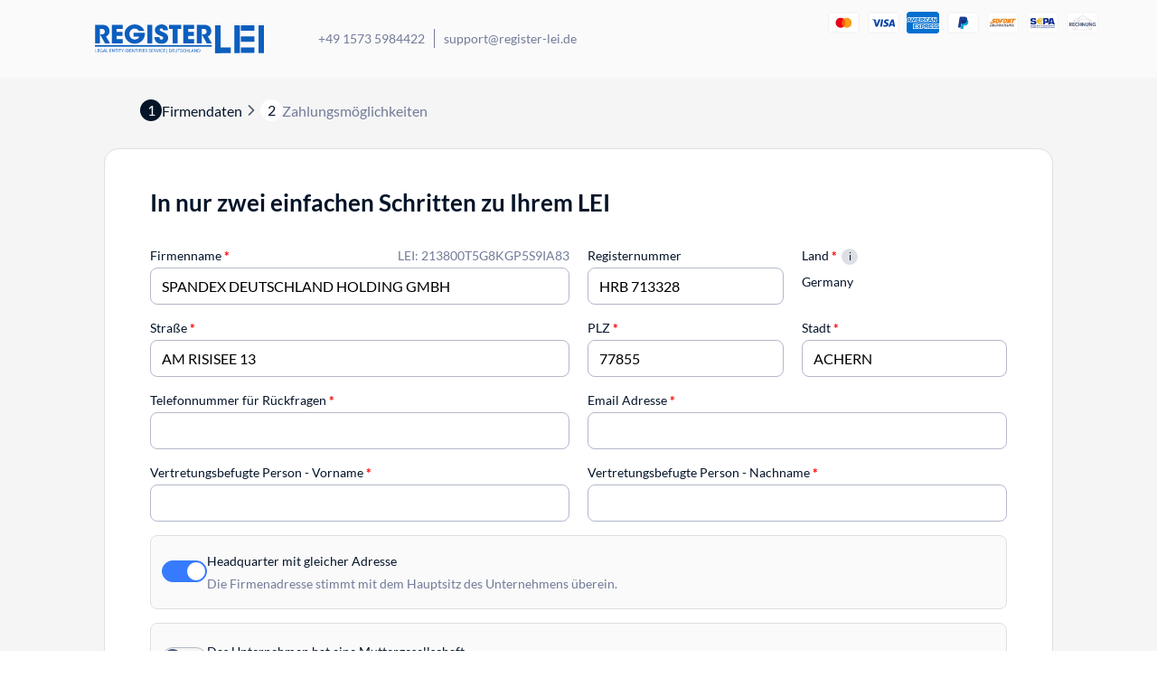

--- FILE ---
content_type: text/html; charset=UTF-8
request_url: https://register-lei.de/checkout/?lei=213800T5G8KGP5S9IA83
body_size: 56896
content:
<!DOCTYPE html>
<html lang="de">
<head>
    <meta charset="UTF-8">
    <meta name="viewport" content="width=device-width, initial-scale=1, shrink-to-fit=no, viewport-fit=cover">
    <link rel="profile" href="http://gmpg.org/xfn/11">
    <script data-cfasync="false" data-no-defer="1" data-no-minify="1" data-no-optimize="1">var ewww_webp_supported=!1;function check_webp_feature(A,e){var w;e=void 0!==e?e:function(){},ewww_webp_supported?e(ewww_webp_supported):((w=new Image).onload=function(){ewww_webp_supported=0<w.width&&0<w.height,e&&e(ewww_webp_supported)},w.onerror=function(){e&&e(!1)},w.src="data:image/webp;base64,"+{alpha:"UklGRkoAAABXRUJQVlA4WAoAAAAQAAAAAAAAAAAAQUxQSAwAAAARBxAR/Q9ERP8DAABWUDggGAAAABQBAJ0BKgEAAQAAAP4AAA3AAP7mtQAAAA=="}[A])}check_webp_feature("alpha");</script><script data-cfasync="false" data-no-defer="1" data-no-minify="1" data-no-optimize="1">var Arrive=function(c,w){"use strict";if(c.MutationObserver&&"undefined"!=typeof HTMLElement){var r,a=0,u=(r=HTMLElement.prototype.matches||HTMLElement.prototype.webkitMatchesSelector||HTMLElement.prototype.mozMatchesSelector||HTMLElement.prototype.msMatchesSelector,{matchesSelector:function(e,t){return e instanceof HTMLElement&&r.call(e,t)},addMethod:function(e,t,r){var a=e[t];e[t]=function(){return r.length==arguments.length?r.apply(this,arguments):"function"==typeof a?a.apply(this,arguments):void 0}},callCallbacks:function(e,t){t&&t.options.onceOnly&&1==t.firedElems.length&&(e=[e[0]]);for(var r,a=0;r=e[a];a++)r&&r.callback&&r.callback.call(r.elem,r.elem);t&&t.options.onceOnly&&1==t.firedElems.length&&t.me.unbindEventWithSelectorAndCallback.call(t.target,t.selector,t.callback)},checkChildNodesRecursively:function(e,t,r,a){for(var i,n=0;i=e[n];n++)r(i,t,a)&&a.push({callback:t.callback,elem:i}),0<i.childNodes.length&&u.checkChildNodesRecursively(i.childNodes,t,r,a)},mergeArrays:function(e,t){var r,a={};for(r in e)e.hasOwnProperty(r)&&(a[r]=e[r]);for(r in t)t.hasOwnProperty(r)&&(a[r]=t[r]);return a},toElementsArray:function(e){return e=void 0!==e&&("number"!=typeof e.length||e===c)?[e]:e}}),e=(l.prototype.addEvent=function(e,t,r,a){a={target:e,selector:t,options:r,callback:a,firedElems:[]};return this._beforeAdding&&this._beforeAdding(a),this._eventsBucket.push(a),a},l.prototype.removeEvent=function(e){for(var t,r=this._eventsBucket.length-1;t=this._eventsBucket[r];r--)e(t)&&(this._beforeRemoving&&this._beforeRemoving(t),(t=this._eventsBucket.splice(r,1))&&t.length&&(t[0].callback=null))},l.prototype.beforeAdding=function(e){this._beforeAdding=e},l.prototype.beforeRemoving=function(e){this._beforeRemoving=e},l),t=function(i,n){var o=new e,l=this,s={fireOnAttributesModification:!1};return o.beforeAdding(function(t){var e=t.target;e!==c.document&&e!==c||(e=document.getElementsByTagName("html")[0]);var r=new MutationObserver(function(e){n.call(this,e,t)}),a=i(t.options);r.observe(e,a),t.observer=r,t.me=l}),o.beforeRemoving(function(e){e.observer.disconnect()}),this.bindEvent=function(e,t,r){t=u.mergeArrays(s,t);for(var a=u.toElementsArray(this),i=0;i<a.length;i++)o.addEvent(a[i],e,t,r)},this.unbindEvent=function(){var r=u.toElementsArray(this);o.removeEvent(function(e){for(var t=0;t<r.length;t++)if(this===w||e.target===r[t])return!0;return!1})},this.unbindEventWithSelectorOrCallback=function(r){var a=u.toElementsArray(this),i=r,e="function"==typeof r?function(e){for(var t=0;t<a.length;t++)if((this===w||e.target===a[t])&&e.callback===i)return!0;return!1}:function(e){for(var t=0;t<a.length;t++)if((this===w||e.target===a[t])&&e.selector===r)return!0;return!1};o.removeEvent(e)},this.unbindEventWithSelectorAndCallback=function(r,a){var i=u.toElementsArray(this);o.removeEvent(function(e){for(var t=0;t<i.length;t++)if((this===w||e.target===i[t])&&e.selector===r&&e.callback===a)return!0;return!1})},this},i=new function(){var s={fireOnAttributesModification:!1,onceOnly:!1,existing:!1};function n(e,t,r){return!(!u.matchesSelector(e,t.selector)||(e._id===w&&(e._id=a++),-1!=t.firedElems.indexOf(e._id)))&&(t.firedElems.push(e._id),!0)}var c=(i=new t(function(e){var t={attributes:!1,childList:!0,subtree:!0};return e.fireOnAttributesModification&&(t.attributes=!0),t},function(e,i){e.forEach(function(e){var t=e.addedNodes,r=e.target,a=[];null!==t&&0<t.length?u.checkChildNodesRecursively(t,i,n,a):"attributes"===e.type&&n(r,i)&&a.push({callback:i.callback,elem:r}),u.callCallbacks(a,i)})})).bindEvent;return i.bindEvent=function(e,t,r){t=void 0===r?(r=t,s):u.mergeArrays(s,t);var a=u.toElementsArray(this);if(t.existing){for(var i=[],n=0;n<a.length;n++)for(var o=a[n].querySelectorAll(e),l=0;l<o.length;l++)i.push({callback:r,elem:o[l]});if(t.onceOnly&&i.length)return r.call(i[0].elem,i[0].elem);setTimeout(u.callCallbacks,1,i)}c.call(this,e,t,r)},i},o=new function(){var a={};function i(e,t){return u.matchesSelector(e,t.selector)}var n=(o=new t(function(){return{childList:!0,subtree:!0}},function(e,r){e.forEach(function(e){var t=e.removedNodes,e=[];null!==t&&0<t.length&&u.checkChildNodesRecursively(t,r,i,e),u.callCallbacks(e,r)})})).bindEvent;return o.bindEvent=function(e,t,r){t=void 0===r?(r=t,a):u.mergeArrays(a,t),n.call(this,e,t,r)},o};d(HTMLElement.prototype),d(NodeList.prototype),d(HTMLCollection.prototype),d(HTMLDocument.prototype),d(Window.prototype);var n={};return s(i,n,"unbindAllArrive"),s(o,n,"unbindAllLeave"),n}function l(){this._eventsBucket=[],this._beforeAdding=null,this._beforeRemoving=null}function s(e,t,r){u.addMethod(t,r,e.unbindEvent),u.addMethod(t,r,e.unbindEventWithSelectorOrCallback),u.addMethod(t,r,e.unbindEventWithSelectorAndCallback)}function d(e){e.arrive=i.bindEvent,s(i,e,"unbindArrive"),e.leave=o.bindEvent,s(o,e,"unbindLeave")}}(window,void 0),ewww_webp_supported=!1;function check_webp_feature(e,t){var r;ewww_webp_supported?t(ewww_webp_supported):((r=new Image).onload=function(){ewww_webp_supported=0<r.width&&0<r.height,t(ewww_webp_supported)},r.onerror=function(){t(!1)},r.src="data:image/webp;base64,"+{alpha:"UklGRkoAAABXRUJQVlA4WAoAAAAQAAAAAAAAAAAAQUxQSAwAAAARBxAR/Q9ERP8DAABWUDggGAAAABQBAJ0BKgEAAQAAAP4AAA3AAP7mtQAAAA==",animation:"UklGRlIAAABXRUJQVlA4WAoAAAASAAAAAAAAAAAAQU5JTQYAAAD/////AABBTk1GJgAAAAAAAAAAAAAAAAAAAGQAAABWUDhMDQAAAC8AAAAQBxAREYiI/gcA"}[e])}function ewwwLoadImages(e){if(e){for(var t=document.querySelectorAll(".batch-image img, .image-wrapper a, .ngg-pro-masonry-item a, .ngg-galleria-offscreen-seo-wrapper a"),r=0,a=t.length;r<a;r++)ewwwAttr(t[r],"data-src",t[r].getAttribute("data-webp")),ewwwAttr(t[r],"data-thumbnail",t[r].getAttribute("data-webp-thumbnail"));for(var i=document.querySelectorAll("div.woocommerce-product-gallery__image"),r=0,a=i.length;r<a;r++)ewwwAttr(i[r],"data-thumb",i[r].getAttribute("data-webp-thumb"))}for(var n=document.querySelectorAll("video"),r=0,a=n.length;r<a;r++)ewwwAttr(n[r],"poster",e?n[r].getAttribute("data-poster-webp"):n[r].getAttribute("data-poster-image"));for(var o,l=document.querySelectorAll("img.ewww_webp_lazy_load"),r=0,a=l.length;r<a;r++)e&&(ewwwAttr(l[r],"data-lazy-srcset",l[r].getAttribute("data-lazy-srcset-webp")),ewwwAttr(l[r],"data-srcset",l[r].getAttribute("data-srcset-webp")),ewwwAttr(l[r],"data-lazy-src",l[r].getAttribute("data-lazy-src-webp")),ewwwAttr(l[r],"data-src",l[r].getAttribute("data-src-webp")),ewwwAttr(l[r],"data-orig-file",l[r].getAttribute("data-webp-orig-file")),ewwwAttr(l[r],"data-medium-file",l[r].getAttribute("data-webp-medium-file")),ewwwAttr(l[r],"data-large-file",l[r].getAttribute("data-webp-large-file")),null!=(o=l[r].getAttribute("srcset"))&&!1!==o&&o.includes("R0lGOD")&&ewwwAttr(l[r],"src",l[r].getAttribute("data-lazy-src-webp"))),l[r].className=l[r].className.replace(/\bewww_webp_lazy_load\b/,"");for(var s=document.querySelectorAll(".ewww_webp"),r=0,a=s.length;r<a;r++)e?(ewwwAttr(s[r],"srcset",s[r].getAttribute("data-srcset-webp")),ewwwAttr(s[r],"src",s[r].getAttribute("data-src-webp")),ewwwAttr(s[r],"data-orig-file",s[r].getAttribute("data-webp-orig-file")),ewwwAttr(s[r],"data-medium-file",s[r].getAttribute("data-webp-medium-file")),ewwwAttr(s[r],"data-large-file",s[r].getAttribute("data-webp-large-file")),ewwwAttr(s[r],"data-large_image",s[r].getAttribute("data-webp-large_image")),ewwwAttr(s[r],"data-src",s[r].getAttribute("data-webp-src"))):(ewwwAttr(s[r],"srcset",s[r].getAttribute("data-srcset-img")),ewwwAttr(s[r],"src",s[r].getAttribute("data-src-img"))),s[r].className=s[r].className.replace(/\bewww_webp\b/,"ewww_webp_loaded");window.jQuery&&jQuery.fn.isotope&&jQuery.fn.imagesLoaded&&(jQuery(".fusion-posts-container-infinite").imagesLoaded(function(){jQuery(".fusion-posts-container-infinite").hasClass("isotope")&&jQuery(".fusion-posts-container-infinite").isotope()}),jQuery(".fusion-portfolio:not(.fusion-recent-works) .fusion-portfolio-wrapper").imagesLoaded(function(){jQuery(".fusion-portfolio:not(.fusion-recent-works) .fusion-portfolio-wrapper").isotope()}))}function ewwwWebPInit(e){ewwwLoadImages(e),ewwwNggLoadGalleries(e),document.arrive(".ewww_webp",function(){ewwwLoadImages(e)}),document.arrive(".ewww_webp_lazy_load",function(){ewwwLoadImages(e)}),document.arrive("videos",function(){ewwwLoadImages(e)}),"loading"==document.readyState?document.addEventListener("DOMContentLoaded",ewwwJSONParserInit):("undefined"!=typeof galleries&&ewwwNggParseGalleries(e),ewwwWooParseVariations(e))}function ewwwAttr(e,t,r){null!=r&&!1!==r&&e.setAttribute(t,r)}function ewwwJSONParserInit(){"undefined"!=typeof galleries&&check_webp_feature("alpha",ewwwNggParseGalleries),check_webp_feature("alpha",ewwwWooParseVariations)}function ewwwWooParseVariations(e){if(e)for(var t=document.querySelectorAll("form.variations_form"),r=0,a=t.length;r<a;r++){var i=t[r].getAttribute("data-product_variations"),n=!1;try{for(var o in i=JSON.parse(i))void 0!==i[o]&&void 0!==i[o].image&&(void 0!==i[o].image.src_webp&&(i[o].image.src=i[o].image.src_webp,n=!0),void 0!==i[o].image.srcset_webp&&(i[o].image.srcset=i[o].image.srcset_webp,n=!0),void 0!==i[o].image.full_src_webp&&(i[o].image.full_src=i[o].image.full_src_webp,n=!0),void 0!==i[o].image.gallery_thumbnail_src_webp&&(i[o].image.gallery_thumbnail_src=i[o].image.gallery_thumbnail_src_webp,n=!0),void 0!==i[o].image.thumb_src_webp&&(i[o].image.thumb_src=i[o].image.thumb_src_webp,n=!0));n&&ewwwAttr(t[r],"data-product_variations",JSON.stringify(i))}catch(e){}}}function ewwwNggParseGalleries(e){if(e)for(var t in galleries){var r=galleries[t];galleries[t].images_list=ewwwNggParseImageList(r.images_list)}}function ewwwNggLoadGalleries(e){e&&document.addEventListener("ngg.galleria.themeadded",function(e,t){window.ngg_galleria._create_backup=window.ngg_galleria.create,window.ngg_galleria.create=function(e,t){var r=$(e).data("id");return galleries["gallery_"+r].images_list=ewwwNggParseImageList(galleries["gallery_"+r].images_list),window.ngg_galleria._create_backup(e,t)}})}function ewwwNggParseImageList(e){for(var t in e){var r=e[t];if(void 0!==r["image-webp"]&&(e[t].image=r["image-webp"],delete e[t]["image-webp"]),void 0!==r["thumb-webp"]&&(e[t].thumb=r["thumb-webp"],delete e[t]["thumb-webp"]),void 0!==r.full_image_webp&&(e[t].full_image=r.full_image_webp,delete e[t].full_image_webp),void 0!==r.srcsets)for(var a in r.srcsets)nggSrcset=r.srcsets[a],void 0!==r.srcsets[a+"-webp"]&&(e[t].srcsets[a]=r.srcsets[a+"-webp"],delete e[t].srcsets[a+"-webp"]);if(void 0!==r.full_srcsets)for(var i in r.full_srcsets)nggFSrcset=r.full_srcsets[i],void 0!==r.full_srcsets[i+"-webp"]&&(e[t].full_srcsets[i]=r.full_srcsets[i+"-webp"],delete e[t].full_srcsets[i+"-webp"])}return e}check_webp_feature("alpha",ewwwWebPInit);</script><meta name='robots' content='noindex, follow' />

	<!-- This site is optimized with the Yoast SEO plugin v26.5 - https://yoast.com/wordpress/plugins/seo/ -->
	<title>Checkout - Register LEI</title>
	<meta name="description" content="Checkout - Register LEI - Wir sind der Spezialist rund um den LEGAL ENTITY IDENTIFIER - LEI einfach beantragen, verlängern oder transferieren." />
	<meta property="og:locale" content="de_DE" />
	<meta property="og:type" content="article" />
	<meta property="og:title" content="Checkout - Register LEI" />
	<meta property="og:description" content="Checkout - Register LEI - Wir sind der Spezialist rund um den LEGAL ENTITY IDENTIFIER - LEI einfach beantragen, verlängern oder transferieren." />
	<meta property="og:url" content="https://register-lei.de/checkout/" />
	<meta property="og:site_name" content="Register-LEI Deutschland" />
	<meta property="article:modified_time" content="2024-04-23T20:02:55+00:00" />
	<meta name="twitter:card" content="summary_large_image" />
	<meta name="twitter:label1" content="Geschätzte Lesezeit" />
	<meta name="twitter:data1" content="1 Minute" />
	<script type="application/ld+json" class="yoast-schema-graph">{"@context":"https://schema.org","@graph":[{"@type":"WebPage","@id":"https://register-lei.de/checkout/","url":"https://register-lei.de/checkout/","name":"Checkout - Register LEI","isPartOf":{"@id":"https://register-lei.de/#website"},"datePublished":"2020-06-25T15:18:19+00:00","dateModified":"2024-04-23T20:02:55+00:00","description":"Checkout - Register LEI - Wir sind der Spezialist rund um den LEGAL ENTITY IDENTIFIER - LEI einfach beantragen, verlängern oder transferieren.","breadcrumb":{"@id":"https://register-lei.de/checkout/#breadcrumb"},"inLanguage":"de","potentialAction":[{"@type":"ReadAction","target":["https://register-lei.de/checkout/"]}]},{"@type":"BreadcrumbList","@id":"https://register-lei.de/checkout/#breadcrumb","itemListElement":[{"@type":"ListItem","position":1,"name":"Startseite","item":"https://register-lei.de/"},{"@type":"ListItem","position":2,"name":"Checkout"}]},{"@type":"WebSite","@id":"https://register-lei.de/#website","url":"https://register-lei.de/","name":"Register-LEI Deutschland","description":"Legal Entity Identifier Portal Deutschland","publisher":{"@id":"https://register-lei.de/#organization"},"potentialAction":[{"@type":"SearchAction","target":{"@type":"EntryPoint","urlTemplate":"https://register-lei.de/?s={search_term_string}"},"query-input":{"@type":"PropertyValueSpecification","valueRequired":true,"valueName":"search_term_string"}}],"inLanguage":"de"},{"@type":"Organization","@id":"https://register-lei.de/#organization","name":"Register-LEI","url":"https://register-lei.de/","logo":{"@type":"ImageObject","inLanguage":"de","@id":"https://register-lei.de/#/schema/logo/image/","url":"https://register-lei.de/wp-content/uploads/sites/3/2020/06/Logo_Register_LEI_Deutschland.svg","contentUrl":"https://register-lei.de/wp-content/uploads/sites/3/2020/06/Logo_Register_LEI_Deutschland.svg","caption":"Register-LEI"},"image":{"@id":"https://register-lei.de/#/schema/logo/image/"}}]}</script>
	<!-- / Yoast SEO plugin. -->


<link href='https://fonts.gstatic.com' crossorigin rel='preconnect' />
<link rel="alternate" type="application/rss+xml" title="Register-LEI Deutschland &raquo; Feed" href="https://register-lei.de/feed/" />
<link rel="alternate" type="application/rss+xml" title="Register-LEI Deutschland &raquo; Kommentar-Feed" href="https://register-lei.de/comments/feed/" />
<link rel="alternate" title="oEmbed (JSON)" type="application/json+oembed" href="https://register-lei.de/wp-json/oembed/1.0/embed?url=https%3A%2F%2Fregister-lei.de%2Fcheckout%2F" />
<link rel="alternate" title="oEmbed (XML)" type="text/xml+oembed" href="https://register-lei.de/wp-json/oembed/1.0/embed?url=https%3A%2F%2Fregister-lei.de%2Fcheckout%2F&#038;format=xml" />
<style id='wp-img-auto-sizes-contain-inline-css'>
img:is([sizes=auto i],[sizes^="auto," i]){contain-intrinsic-size:3000px 1500px}
/*# sourceURL=wp-img-auto-sizes-contain-inline-css */
</style>
<style id='wp-block-library-inline-css'>
:root{--wp-block-synced-color:#7a00df;--wp-block-synced-color--rgb:122,0,223;--wp-bound-block-color:var(--wp-block-synced-color);--wp-editor-canvas-background:#ddd;--wp-admin-theme-color:#007cba;--wp-admin-theme-color--rgb:0,124,186;--wp-admin-theme-color-darker-10:#006ba1;--wp-admin-theme-color-darker-10--rgb:0,107,160.5;--wp-admin-theme-color-darker-20:#005a87;--wp-admin-theme-color-darker-20--rgb:0,90,135;--wp-admin-border-width-focus:2px}@media (min-resolution:192dpi){:root{--wp-admin-border-width-focus:1.5px}}.wp-element-button{cursor:pointer}:root .has-very-light-gray-background-color{background-color:#eee}:root .has-very-dark-gray-background-color{background-color:#313131}:root .has-very-light-gray-color{color:#eee}:root .has-very-dark-gray-color{color:#313131}:root .has-vivid-green-cyan-to-vivid-cyan-blue-gradient-background{background:linear-gradient(135deg,#00d084,#0693e3)}:root .has-purple-crush-gradient-background{background:linear-gradient(135deg,#34e2e4,#4721fb 50%,#ab1dfe)}:root .has-hazy-dawn-gradient-background{background:linear-gradient(135deg,#faaca8,#dad0ec)}:root .has-subdued-olive-gradient-background{background:linear-gradient(135deg,#fafae1,#67a671)}:root .has-atomic-cream-gradient-background{background:linear-gradient(135deg,#fdd79a,#004a59)}:root .has-nightshade-gradient-background{background:linear-gradient(135deg,#330968,#31cdcf)}:root .has-midnight-gradient-background{background:linear-gradient(135deg,#020381,#2874fc)}:root{--wp--preset--font-size--normal:16px;--wp--preset--font-size--huge:42px}.has-regular-font-size{font-size:1em}.has-larger-font-size{font-size:2.625em}.has-normal-font-size{font-size:var(--wp--preset--font-size--normal)}.has-huge-font-size{font-size:var(--wp--preset--font-size--huge)}.has-text-align-center{text-align:center}.has-text-align-left{text-align:left}.has-text-align-right{text-align:right}.has-fit-text{white-space:nowrap!important}#end-resizable-editor-section{display:none}.aligncenter{clear:both}.items-justified-left{justify-content:flex-start}.items-justified-center{justify-content:center}.items-justified-right{justify-content:flex-end}.items-justified-space-between{justify-content:space-between}.screen-reader-text{border:0;clip-path:inset(50%);height:1px;margin:-1px;overflow:hidden;padding:0;position:absolute;width:1px;word-wrap:normal!important}.screen-reader-text:focus{background-color:#ddd;clip-path:none;color:#444;display:block;font-size:1em;height:auto;left:5px;line-height:normal;padding:15px 23px 14px;text-decoration:none;top:5px;width:auto;z-index:100000}html :where(.has-border-color){border-style:solid}html :where([style*=border-top-color]){border-top-style:solid}html :where([style*=border-right-color]){border-right-style:solid}html :where([style*=border-bottom-color]){border-bottom-style:solid}html :where([style*=border-left-color]){border-left-style:solid}html :where([style*=border-width]){border-style:solid}html :where([style*=border-top-width]){border-top-style:solid}html :where([style*=border-right-width]){border-right-style:solid}html :where([style*=border-bottom-width]){border-bottom-style:solid}html :where([style*=border-left-width]){border-left-style:solid}html :where(img[class*=wp-image-]){height:auto;max-width:100%}:where(figure){margin:0 0 1em}html :where(.is-position-sticky){--wp-admin--admin-bar--position-offset:var(--wp-admin--admin-bar--height,0px)}@media screen and (max-width:600px){html :where(.is-position-sticky){--wp-admin--admin-bar--position-offset:0px}}

/*# sourceURL=wp-block-library-inline-css */
</style><style id='wp-block-heading-inline-css'>
h1:where(.wp-block-heading).has-background,h2:where(.wp-block-heading).has-background,h3:where(.wp-block-heading).has-background,h4:where(.wp-block-heading).has-background,h5:where(.wp-block-heading).has-background,h6:where(.wp-block-heading).has-background{padding:1.25em 2.375em}h1.has-text-align-left[style*=writing-mode]:where([style*=vertical-lr]),h1.has-text-align-right[style*=writing-mode]:where([style*=vertical-rl]),h2.has-text-align-left[style*=writing-mode]:where([style*=vertical-lr]),h2.has-text-align-right[style*=writing-mode]:where([style*=vertical-rl]),h3.has-text-align-left[style*=writing-mode]:where([style*=vertical-lr]),h3.has-text-align-right[style*=writing-mode]:where([style*=vertical-rl]),h4.has-text-align-left[style*=writing-mode]:where([style*=vertical-lr]),h4.has-text-align-right[style*=writing-mode]:where([style*=vertical-rl]),h5.has-text-align-left[style*=writing-mode]:where([style*=vertical-lr]),h5.has-text-align-right[style*=writing-mode]:where([style*=vertical-rl]),h6.has-text-align-left[style*=writing-mode]:where([style*=vertical-lr]),h6.has-text-align-right[style*=writing-mode]:where([style*=vertical-rl]){rotate:180deg}
/*# sourceURL=https://register-lei.de/wp-includes/blocks/heading/style.min.css */
</style>
<style id='wp-block-image-inline-css'>
.wp-block-image>a,.wp-block-image>figure>a{display:inline-block}.wp-block-image img{box-sizing:border-box;height:auto;max-width:100%;vertical-align:bottom}@media not (prefers-reduced-motion){.wp-block-image img.hide{visibility:hidden}.wp-block-image img.show{animation:show-content-image .4s}}.wp-block-image[style*=border-radius] img,.wp-block-image[style*=border-radius]>a{border-radius:inherit}.wp-block-image.has-custom-border img{box-sizing:border-box}.wp-block-image.aligncenter{text-align:center}.wp-block-image.alignfull>a,.wp-block-image.alignwide>a{width:100%}.wp-block-image.alignfull img,.wp-block-image.alignwide img{height:auto;width:100%}.wp-block-image .aligncenter,.wp-block-image .alignleft,.wp-block-image .alignright,.wp-block-image.aligncenter,.wp-block-image.alignleft,.wp-block-image.alignright{display:table}.wp-block-image .aligncenter>figcaption,.wp-block-image .alignleft>figcaption,.wp-block-image .alignright>figcaption,.wp-block-image.aligncenter>figcaption,.wp-block-image.alignleft>figcaption,.wp-block-image.alignright>figcaption{caption-side:bottom;display:table-caption}.wp-block-image .alignleft{float:left;margin:.5em 1em .5em 0}.wp-block-image .alignright{float:right;margin:.5em 0 .5em 1em}.wp-block-image .aligncenter{margin-left:auto;margin-right:auto}.wp-block-image :where(figcaption){margin-bottom:1em;margin-top:.5em}.wp-block-image.is-style-circle-mask img{border-radius:9999px}@supports ((-webkit-mask-image:none) or (mask-image:none)) or (-webkit-mask-image:none){.wp-block-image.is-style-circle-mask img{border-radius:0;-webkit-mask-image:url('data:image/svg+xml;utf8,<svg viewBox="0 0 100 100" xmlns="http://www.w3.org/2000/svg"><circle cx="50" cy="50" r="50"/></svg>');mask-image:url('data:image/svg+xml;utf8,<svg viewBox="0 0 100 100" xmlns="http://www.w3.org/2000/svg"><circle cx="50" cy="50" r="50"/></svg>');mask-mode:alpha;-webkit-mask-position:center;mask-position:center;-webkit-mask-repeat:no-repeat;mask-repeat:no-repeat;-webkit-mask-size:contain;mask-size:contain}}:root :where(.wp-block-image.is-style-rounded img,.wp-block-image .is-style-rounded img){border-radius:9999px}.wp-block-image figure{margin:0}.wp-lightbox-container{display:flex;flex-direction:column;position:relative}.wp-lightbox-container img{cursor:zoom-in}.wp-lightbox-container img:hover+button{opacity:1}.wp-lightbox-container button{align-items:center;backdrop-filter:blur(16px) saturate(180%);background-color:#5a5a5a40;border:none;border-radius:4px;cursor:zoom-in;display:flex;height:20px;justify-content:center;opacity:0;padding:0;position:absolute;right:16px;text-align:center;top:16px;width:20px;z-index:100}@media not (prefers-reduced-motion){.wp-lightbox-container button{transition:opacity .2s ease}}.wp-lightbox-container button:focus-visible{outline:3px auto #5a5a5a40;outline:3px auto -webkit-focus-ring-color;outline-offset:3px}.wp-lightbox-container button:hover{cursor:pointer;opacity:1}.wp-lightbox-container button:focus{opacity:1}.wp-lightbox-container button:focus,.wp-lightbox-container button:hover,.wp-lightbox-container button:not(:hover):not(:active):not(.has-background){background-color:#5a5a5a40;border:none}.wp-lightbox-overlay{box-sizing:border-box;cursor:zoom-out;height:100vh;left:0;overflow:hidden;position:fixed;top:0;visibility:hidden;width:100%;z-index:100000}.wp-lightbox-overlay .close-button{align-items:center;cursor:pointer;display:flex;justify-content:center;min-height:40px;min-width:40px;padding:0;position:absolute;right:calc(env(safe-area-inset-right) + 16px);top:calc(env(safe-area-inset-top) + 16px);z-index:5000000}.wp-lightbox-overlay .close-button:focus,.wp-lightbox-overlay .close-button:hover,.wp-lightbox-overlay .close-button:not(:hover):not(:active):not(.has-background){background:none;border:none}.wp-lightbox-overlay .lightbox-image-container{height:var(--wp--lightbox-container-height);left:50%;overflow:hidden;position:absolute;top:50%;transform:translate(-50%,-50%);transform-origin:top left;width:var(--wp--lightbox-container-width);z-index:9999999999}.wp-lightbox-overlay .wp-block-image{align-items:center;box-sizing:border-box;display:flex;height:100%;justify-content:center;margin:0;position:relative;transform-origin:0 0;width:100%;z-index:3000000}.wp-lightbox-overlay .wp-block-image img{height:var(--wp--lightbox-image-height);min-height:var(--wp--lightbox-image-height);min-width:var(--wp--lightbox-image-width);width:var(--wp--lightbox-image-width)}.wp-lightbox-overlay .wp-block-image figcaption{display:none}.wp-lightbox-overlay button{background:none;border:none}.wp-lightbox-overlay .scrim{background-color:#fff;height:100%;opacity:.9;position:absolute;width:100%;z-index:2000000}.wp-lightbox-overlay.active{visibility:visible}@media not (prefers-reduced-motion){.wp-lightbox-overlay.active{animation:turn-on-visibility .25s both}.wp-lightbox-overlay.active img{animation:turn-on-visibility .35s both}.wp-lightbox-overlay.show-closing-animation:not(.active){animation:turn-off-visibility .35s both}.wp-lightbox-overlay.show-closing-animation:not(.active) img{animation:turn-off-visibility .25s both}.wp-lightbox-overlay.zoom.active{animation:none;opacity:1;visibility:visible}.wp-lightbox-overlay.zoom.active .lightbox-image-container{animation:lightbox-zoom-in .4s}.wp-lightbox-overlay.zoom.active .lightbox-image-container img{animation:none}.wp-lightbox-overlay.zoom.active .scrim{animation:turn-on-visibility .4s forwards}.wp-lightbox-overlay.zoom.show-closing-animation:not(.active){animation:none}.wp-lightbox-overlay.zoom.show-closing-animation:not(.active) .lightbox-image-container{animation:lightbox-zoom-out .4s}.wp-lightbox-overlay.zoom.show-closing-animation:not(.active) .lightbox-image-container img{animation:none}.wp-lightbox-overlay.zoom.show-closing-animation:not(.active) .scrim{animation:turn-off-visibility .4s forwards}}@keyframes show-content-image{0%{visibility:hidden}99%{visibility:hidden}to{visibility:visible}}@keyframes turn-on-visibility{0%{opacity:0}to{opacity:1}}@keyframes turn-off-visibility{0%{opacity:1;visibility:visible}99%{opacity:0;visibility:visible}to{opacity:0;visibility:hidden}}@keyframes lightbox-zoom-in{0%{transform:translate(calc((-100vw + var(--wp--lightbox-scrollbar-width))/2 + var(--wp--lightbox-initial-left-position)),calc(-50vh + var(--wp--lightbox-initial-top-position))) scale(var(--wp--lightbox-scale))}to{transform:translate(-50%,-50%) scale(1)}}@keyframes lightbox-zoom-out{0%{transform:translate(-50%,-50%) scale(1);visibility:visible}99%{visibility:visible}to{transform:translate(calc((-100vw + var(--wp--lightbox-scrollbar-width))/2 + var(--wp--lightbox-initial-left-position)),calc(-50vh + var(--wp--lightbox-initial-top-position))) scale(var(--wp--lightbox-scale));visibility:hidden}}
/*# sourceURL=https://register-lei.de/wp-includes/blocks/image/style.min.css */
</style>
<style id='wp-block-paragraph-inline-css'>
.is-small-text{font-size:.875em}.is-regular-text{font-size:1em}.is-large-text{font-size:2.25em}.is-larger-text{font-size:3em}.has-drop-cap:not(:focus):first-letter{float:left;font-size:8.4em;font-style:normal;font-weight:100;line-height:.68;margin:.05em .1em 0 0;text-transform:uppercase}body.rtl .has-drop-cap:not(:focus):first-letter{float:none;margin-left:.1em}p.has-drop-cap.has-background{overflow:hidden}:root :where(p.has-background){padding:1.25em 2.375em}:where(p.has-text-color:not(.has-link-color)) a{color:inherit}p.has-text-align-left[style*="writing-mode:vertical-lr"],p.has-text-align-right[style*="writing-mode:vertical-rl"]{rotate:180deg}
/*# sourceURL=https://register-lei.de/wp-includes/blocks/paragraph/style.min.css */
</style>
<style id='global-styles-inline-css'>
:root{--wp--preset--aspect-ratio--square: 1;--wp--preset--aspect-ratio--4-3: 4/3;--wp--preset--aspect-ratio--3-4: 3/4;--wp--preset--aspect-ratio--3-2: 3/2;--wp--preset--aspect-ratio--2-3: 2/3;--wp--preset--aspect-ratio--16-9: 16/9;--wp--preset--aspect-ratio--9-16: 9/16;--wp--preset--color--black: #000000;--wp--preset--color--cyan-bluish-gray: #abb8c3;--wp--preset--color--white: #fff;--wp--preset--color--pale-pink: #f78da7;--wp--preset--color--vivid-red: #cf2e2e;--wp--preset--color--luminous-vivid-orange: #ff6900;--wp--preset--color--luminous-vivid-amber: #fcb900;--wp--preset--color--light-green-cyan: #7bdcb5;--wp--preset--color--vivid-green-cyan: #00d084;--wp--preset--color--pale-cyan-blue: #8ed1fc;--wp--preset--color--vivid-cyan-blue: #0693e3;--wp--preset--color--vivid-purple: #9b51e0;--wp--preset--color--blue: #007bff;--wp--preset--color--indigo: #6610f2;--wp--preset--color--purple: #5533ff;--wp--preset--color--pink: #e83e8c;--wp--preset--color--red: #dc3545;--wp--preset--color--orange: #fd7e14;--wp--preset--color--yellow: #ffc107;--wp--preset--color--green: #28a745;--wp--preset--color--teal: #20c997;--wp--preset--color--cyan: #17a2b8;--wp--preset--color--gray: #6c757d;--wp--preset--color--gray-dark: #343a40;--wp--preset--gradient--vivid-cyan-blue-to-vivid-purple: linear-gradient(135deg,rgb(6,147,227) 0%,rgb(155,81,224) 100%);--wp--preset--gradient--light-green-cyan-to-vivid-green-cyan: linear-gradient(135deg,rgb(122,220,180) 0%,rgb(0,208,130) 100%);--wp--preset--gradient--luminous-vivid-amber-to-luminous-vivid-orange: linear-gradient(135deg,rgb(252,185,0) 0%,rgb(255,105,0) 100%);--wp--preset--gradient--luminous-vivid-orange-to-vivid-red: linear-gradient(135deg,rgb(255,105,0) 0%,rgb(207,46,46) 100%);--wp--preset--gradient--very-light-gray-to-cyan-bluish-gray: linear-gradient(135deg,rgb(238,238,238) 0%,rgb(169,184,195) 100%);--wp--preset--gradient--cool-to-warm-spectrum: linear-gradient(135deg,rgb(74,234,220) 0%,rgb(151,120,209) 20%,rgb(207,42,186) 40%,rgb(238,44,130) 60%,rgb(251,105,98) 80%,rgb(254,248,76) 100%);--wp--preset--gradient--blush-light-purple: linear-gradient(135deg,rgb(255,206,236) 0%,rgb(152,150,240) 100%);--wp--preset--gradient--blush-bordeaux: linear-gradient(135deg,rgb(254,205,165) 0%,rgb(254,45,45) 50%,rgb(107,0,62) 100%);--wp--preset--gradient--luminous-dusk: linear-gradient(135deg,rgb(255,203,112) 0%,rgb(199,81,192) 50%,rgb(65,88,208) 100%);--wp--preset--gradient--pale-ocean: linear-gradient(135deg,rgb(255,245,203) 0%,rgb(182,227,212) 50%,rgb(51,167,181) 100%);--wp--preset--gradient--electric-grass: linear-gradient(135deg,rgb(202,248,128) 0%,rgb(113,206,126) 100%);--wp--preset--gradient--midnight: linear-gradient(135deg,rgb(2,3,129) 0%,rgb(40,116,252) 100%);--wp--preset--font-size--small: 13px;--wp--preset--font-size--medium: 20px;--wp--preset--font-size--large: 36px;--wp--preset--font-size--x-large: 42px;--wp--preset--spacing--20: 0.44rem;--wp--preset--spacing--30: 0.67rem;--wp--preset--spacing--40: 1rem;--wp--preset--spacing--50: 1.5rem;--wp--preset--spacing--60: 2.25rem;--wp--preset--spacing--70: 3.38rem;--wp--preset--spacing--80: 5.06rem;--wp--preset--shadow--natural: 6px 6px 9px rgba(0, 0, 0, 0.2);--wp--preset--shadow--deep: 12px 12px 50px rgba(0, 0, 0, 0.4);--wp--preset--shadow--sharp: 6px 6px 0px rgba(0, 0, 0, 0.2);--wp--preset--shadow--outlined: 6px 6px 0px -3px rgb(255, 255, 255), 6px 6px rgb(0, 0, 0);--wp--preset--shadow--crisp: 6px 6px 0px rgb(0, 0, 0);}:where(.is-layout-flex){gap: 0.5em;}:where(.is-layout-grid){gap: 0.5em;}body .is-layout-flex{display: flex;}.is-layout-flex{flex-wrap: wrap;align-items: center;}.is-layout-flex > :is(*, div){margin: 0;}body .is-layout-grid{display: grid;}.is-layout-grid > :is(*, div){margin: 0;}:where(.wp-block-columns.is-layout-flex){gap: 2em;}:where(.wp-block-columns.is-layout-grid){gap: 2em;}:where(.wp-block-post-template.is-layout-flex){gap: 1.25em;}:where(.wp-block-post-template.is-layout-grid){gap: 1.25em;}.has-black-color{color: var(--wp--preset--color--black) !important;}.has-cyan-bluish-gray-color{color: var(--wp--preset--color--cyan-bluish-gray) !important;}.has-white-color{color: var(--wp--preset--color--white) !important;}.has-pale-pink-color{color: var(--wp--preset--color--pale-pink) !important;}.has-vivid-red-color{color: var(--wp--preset--color--vivid-red) !important;}.has-luminous-vivid-orange-color{color: var(--wp--preset--color--luminous-vivid-orange) !important;}.has-luminous-vivid-amber-color{color: var(--wp--preset--color--luminous-vivid-amber) !important;}.has-light-green-cyan-color{color: var(--wp--preset--color--light-green-cyan) !important;}.has-vivid-green-cyan-color{color: var(--wp--preset--color--vivid-green-cyan) !important;}.has-pale-cyan-blue-color{color: var(--wp--preset--color--pale-cyan-blue) !important;}.has-vivid-cyan-blue-color{color: var(--wp--preset--color--vivid-cyan-blue) !important;}.has-vivid-purple-color{color: var(--wp--preset--color--vivid-purple) !important;}.has-black-background-color{background-color: var(--wp--preset--color--black) !important;}.has-cyan-bluish-gray-background-color{background-color: var(--wp--preset--color--cyan-bluish-gray) !important;}.has-white-background-color{background-color: var(--wp--preset--color--white) !important;}.has-pale-pink-background-color{background-color: var(--wp--preset--color--pale-pink) !important;}.has-vivid-red-background-color{background-color: var(--wp--preset--color--vivid-red) !important;}.has-luminous-vivid-orange-background-color{background-color: var(--wp--preset--color--luminous-vivid-orange) !important;}.has-luminous-vivid-amber-background-color{background-color: var(--wp--preset--color--luminous-vivid-amber) !important;}.has-light-green-cyan-background-color{background-color: var(--wp--preset--color--light-green-cyan) !important;}.has-vivid-green-cyan-background-color{background-color: var(--wp--preset--color--vivid-green-cyan) !important;}.has-pale-cyan-blue-background-color{background-color: var(--wp--preset--color--pale-cyan-blue) !important;}.has-vivid-cyan-blue-background-color{background-color: var(--wp--preset--color--vivid-cyan-blue) !important;}.has-vivid-purple-background-color{background-color: var(--wp--preset--color--vivid-purple) !important;}.has-black-border-color{border-color: var(--wp--preset--color--black) !important;}.has-cyan-bluish-gray-border-color{border-color: var(--wp--preset--color--cyan-bluish-gray) !important;}.has-white-border-color{border-color: var(--wp--preset--color--white) !important;}.has-pale-pink-border-color{border-color: var(--wp--preset--color--pale-pink) !important;}.has-vivid-red-border-color{border-color: var(--wp--preset--color--vivid-red) !important;}.has-luminous-vivid-orange-border-color{border-color: var(--wp--preset--color--luminous-vivid-orange) !important;}.has-luminous-vivid-amber-border-color{border-color: var(--wp--preset--color--luminous-vivid-amber) !important;}.has-light-green-cyan-border-color{border-color: var(--wp--preset--color--light-green-cyan) !important;}.has-vivid-green-cyan-border-color{border-color: var(--wp--preset--color--vivid-green-cyan) !important;}.has-pale-cyan-blue-border-color{border-color: var(--wp--preset--color--pale-cyan-blue) !important;}.has-vivid-cyan-blue-border-color{border-color: var(--wp--preset--color--vivid-cyan-blue) !important;}.has-vivid-purple-border-color{border-color: var(--wp--preset--color--vivid-purple) !important;}.has-vivid-cyan-blue-to-vivid-purple-gradient-background{background: var(--wp--preset--gradient--vivid-cyan-blue-to-vivid-purple) !important;}.has-light-green-cyan-to-vivid-green-cyan-gradient-background{background: var(--wp--preset--gradient--light-green-cyan-to-vivid-green-cyan) !important;}.has-luminous-vivid-amber-to-luminous-vivid-orange-gradient-background{background: var(--wp--preset--gradient--luminous-vivid-amber-to-luminous-vivid-orange) !important;}.has-luminous-vivid-orange-to-vivid-red-gradient-background{background: var(--wp--preset--gradient--luminous-vivid-orange-to-vivid-red) !important;}.has-very-light-gray-to-cyan-bluish-gray-gradient-background{background: var(--wp--preset--gradient--very-light-gray-to-cyan-bluish-gray) !important;}.has-cool-to-warm-spectrum-gradient-background{background: var(--wp--preset--gradient--cool-to-warm-spectrum) !important;}.has-blush-light-purple-gradient-background{background: var(--wp--preset--gradient--blush-light-purple) !important;}.has-blush-bordeaux-gradient-background{background: var(--wp--preset--gradient--blush-bordeaux) !important;}.has-luminous-dusk-gradient-background{background: var(--wp--preset--gradient--luminous-dusk) !important;}.has-pale-ocean-gradient-background{background: var(--wp--preset--gradient--pale-ocean) !important;}.has-electric-grass-gradient-background{background: var(--wp--preset--gradient--electric-grass) !important;}.has-midnight-gradient-background{background: var(--wp--preset--gradient--midnight) !important;}.has-small-font-size{font-size: var(--wp--preset--font-size--small) !important;}.has-medium-font-size{font-size: var(--wp--preset--font-size--medium) !important;}.has-large-font-size{font-size: var(--wp--preset--font-size--large) !important;}.has-x-large-font-size{font-size: var(--wp--preset--font-size--x-large) !important;}
/*# sourceURL=global-styles-inline-css */
</style>

<style id='classic-theme-styles-inline-css'>
/*! This file is auto-generated */
.wp-block-button__link{color:#fff;background-color:#32373c;border-radius:9999px;box-shadow:none;text-decoration:none;padding:calc(.667em + 2px) calc(1.333em + 2px);font-size:1.125em}.wp-block-file__button{background:#32373c;color:#fff;text-decoration:none}
/*# sourceURL=/wp-includes/css/classic-themes.min.css */
</style>
<link rel='stylesheet' id='select2-css' href='https://register-lei.de/wp-content/plugins/woocommerce/assets/css/select2.css?ver=10.3.7' media='all' />
<link rel='stylesheet' id='woocommerce-layout-css' href='https://register-lei.de/wp-content/plugins/woocommerce/assets/css/woocommerce-layout.css?ver=10.3.7' media='all' />
<link rel='stylesheet' id='woocommerce-smallscreen-css' href='https://register-lei.de/wp-content/plugins/woocommerce/assets/css/woocommerce-smallscreen.css?ver=10.3.7' media='only screen and (max-width: 768px)' />
<link rel='stylesheet' id='woocommerce-general-css' href='https://register-lei.de/wp-content/plugins/woocommerce/assets/css/woocommerce.css?ver=10.3.7' media='all' />
<link rel='stylesheet' id='wcs-checkout-css' href='//register-lei.de/wp-content/plugins/woocommerce-subscriptions/assets/css/checkout.css?ver=10.3.7' media='all' />
<style id='woocommerce-inline-inline-css'>
.woocommerce form .form-row .required { visibility: visible; }
/*# sourceURL=woocommerce-inline-inline-css */
</style>
<link rel='stylesheet' id='contact-form-7-css' href='https://register-lei.de/wp-content/plugins/contact-form-7/includes/css/styles.css?ver=6.1.4' media='all' />
<link rel='stylesheet' id='brands-styles-css' href='https://register-lei.de/wp-content/plugins/woocommerce/assets/css/brands.css?ver=10.3.7' media='all' />
<link rel='stylesheet' id='search-styles-css' href='https://register-lei.de/wp-content/themes/understrap-new/css/search.css?ver=1.0' media='all' />
<link rel='stylesheet' id='jquery-ui-theme-smoothness-css' href='https://register-lei.de/wp-content/themes/understrap-new/css/jquery-ui.css?ver=6.9' media='all' />
<link rel='stylesheet' id='child-understrap-styles-css' href='https://register-lei.de/wp-content/themes/understrap-new/css/above-the-fold.css?ver=0.5.9' media='all' />
<link rel='stylesheet' id='blog-wall-styles-css' href='https://register-lei.de/wp-content/themes/understrap-new/css/blocks/blog-wall.css?ver=0.5.9' media='all' />
<link rel='stylesheet' id='single-hero-simple-css' href='https://register-lei.de/wp-content/themes/understrap-new/css/blocks/hero-simple.css?ver=0.5.9' media='all' />
<link rel='stylesheet' id='single-styles-css' href='https://register-lei.de/wp-content/themes/understrap-new/css/single.css?ver=0.5.9' media='all' />
<link rel='stylesheet' id='checkout-styles-css' href='https://register-lei.de/wp-content/themes/understrap-new/css/checkout.css?ver=1.0' media='all' />
<link rel='stylesheet' id='pricing-plans-css' href='https://register-lei.de/wp-content/themes/understrap-new/css/blocks/pricing-plans.css?ver=0.5.9' media='all' />
<link rel='stylesheet' id='borlabs-cookie-custom-css' href='https://register-lei.de/wp-content/cache/borlabs-cookie/3/borlabs-cookie-3-de.css?ver=3.3.21.1-32' media='all' />
<link rel='stylesheet' id='dashicons-css' href='https://register-lei.de/wp-includes/css/dashicons.min.css?ver=6.9' media='all' />
<link rel='stylesheet' id='acf-global-css' href='https://register-lei.de/wp-content/plugins/advanced-custom-fields-pro/assets/build/css/acf-global.min.css?ver=6.7.0' media='all' />
<link rel='stylesheet' id='acf-input-css' href='https://register-lei.de/wp-content/plugins/advanced-custom-fields-pro/assets/build/css/acf-input.min.css?ver=6.7.0' media='all' />
<link rel='stylesheet' id='acf-pro-input-css' href='https://register-lei.de/wp-content/plugins/advanced-custom-fields-pro/assets/build/css/pro/acf-pro-input.min.css?ver=6.7.0' media='all' />
<link rel='stylesheet' id='acf-datepicker-css' href='https://register-lei.de/wp-content/plugins/advanced-custom-fields-pro/assets/inc/datepicker/jquery-ui.min.css?ver=1.11.4' media='all' />
<link rel='stylesheet' id='acf-timepicker-css' href='https://register-lei.de/wp-content/plugins/advanced-custom-fields-pro/assets/inc/timepicker/jquery-ui-timepicker-addon.min.css?ver=1.6.1' media='all' />
<link rel='stylesheet' id='wp-color-picker-css' href='https://register-lei.de/wp-admin/css/color-picker.min.css?ver=6.9' media='all' />
<script src="https://register-lei.de/wp-content/plugins/nelio-ab-testing/assets/dist/js/visitor-type.js?ver=fed1bd0d2f7778dac059" id="nelio-ab-testing-visitor-type-js"></script>
<script data-cfasync="false" src="https://register-lei.de/wp-includes/js/jquery/jquery.min.js?ver=3.7.1" id="jquery-core-js"></script>
<script src="https://register-lei.de/wp-content/plugins/woocommerce/assets/js/jquery-blockui/jquery.blockUI.min.js?ver=2.7.0-wc.10.3.7" id="wc-jquery-blockui-js" data-wp-strategy="defer"></script>
<script id="wc-add-to-cart-js-extra">
var wc_add_to_cart_params = {"ajax_url":"/wp-admin/admin-ajax.php","wc_ajax_url":"/?wc-ajax=%%endpoint%%","i18n_view_cart":"Warenkorb anzeigen","cart_url":"https://register-lei.de/cart/","is_cart":"","cart_redirect_after_add":"no"};
//# sourceURL=wc-add-to-cart-js-extra
</script>
<script src="https://register-lei.de/wp-content/plugins/woocommerce/assets/js/frontend/add-to-cart.min.js?ver=10.3.7" id="wc-add-to-cart-js" defer data-wp-strategy="defer"></script>
<script src="https://register-lei.de/wp-content/plugins/woocommerce/assets/js/selectWoo/selectWoo.full.min.js?ver=1.0.9-wc.10.3.7" id="selectWoo-js" defer data-wp-strategy="defer"></script>
<script src="https://register-lei.de/wp-content/plugins/woocommerce/assets/js/js-cookie/js.cookie.min.js?ver=2.1.4-wc.10.3.7" id="wc-js-cookie-js" data-wp-strategy="defer"></script>
<script id="woocommerce-js-extra">
var woocommerce_params = {"ajax_url":"/wp-admin/admin-ajax.php","wc_ajax_url":"/?wc-ajax=%%endpoint%%","i18n_password_show":"Passwort anzeigen","i18n_password_hide":"Passwort ausblenden"};
//# sourceURL=woocommerce-js-extra
</script>
<script src="https://register-lei.de/wp-content/plugins/woocommerce/assets/js/frontend/woocommerce.min.js?ver=10.3.7" id="woocommerce-js" data-wp-strategy="defer"></script>
<script id="wc-country-select-js-extra">
var wc_country_select_params = {"countries":"{\"DE\":{\"DE-BW\":\"Baden-W\\u00fcrttemberg\",\"DE-BY\":\"Bayern\",\"DE-BE\":\"Berlin\",\"DE-BB\":\"Brandenburg\",\"DE-HB\":\"Bremen\",\"DE-HH\":\"Hamburg\",\"DE-HE\":\"Hessen\",\"DE-MV\":\"Mecklenburg-Vorpommern\",\"DE-NI\":\"Niedersachsen\",\"DE-NW\":\"Nordrhein-Westfalen\",\"DE-RP\":\"Rheinland-Pfalz\",\"DE-SL\":\"Saarland\",\"DE-SN\":\"Sachsen\",\"DE-ST\":\"Sachsen-Anhalt\",\"DE-SH\":\"Schleswig-Holstein\",\"DE-TH\":\"Th\\u00fcringen\"},\"AF\":[],\"AL\":{\"AL-01\":\"Berat\",\"AL-09\":\"Dib\\u00ebr\",\"AL-02\":\"Durr\\u00ebs\",\"AL-03\":\"Elbasan\",\"AL-04\":\"Fier\",\"AL-05\":\"Gjirokast\\u00ebr\",\"AL-06\":\"Kor\\u00e7\\u00eb\",\"AL-07\":\"Kuk\\u00ebs\",\"AL-08\":\"Lezh\\u00eb\",\"AL-10\":\"Shkod\\u00ebr\",\"AL-11\":\"Tirana\",\"AL-12\":\"Vlor\\u00eb\"},\"AO\":{\"BGO\":\"Bengo\",\"BLU\":\"Benguela\",\"BIE\":\"Bi\\u00e9\",\"CAB\":\"Cabinda\",\"CNN\":\"Cunene\",\"HUA\":\"Huambo\",\"HUI\":\"Hu\\u00edla\",\"CCU\":\"Kuando Kubango\",\"CNO\":\"Kwanza-Norte\",\"CUS\":\"Kwanza-Sul\",\"LUA\":\"Luanda\",\"LNO\":\"Lunda-Norte\",\"LSU\":\"Lunda-Sul\",\"MAL\":\"Malanje\",\"MOX\":\"Moxico\",\"NAM\":\"Namibe\",\"UIG\":\"U\\u00edge\",\"ZAI\":\"Zaire\"},\"AR\":{\"C\":\"Autonome Stadt Buenos Aires\",\"B\":\"Buenos Aires\",\"K\":\"Catamarca\",\"H\":\"Chaco\",\"U\":\"Chubut\",\"X\":\"C\\u00f3rdoba\",\"W\":\"Corrientes\",\"E\":\"Entre R\\u00edos\",\"P\":\"Formosa\",\"Y\":\"Jujuy\",\"L\":\"La Pampa\",\"F\":\"La Rioja\",\"M\":\"Mendoza\",\"N\":\"Misiones\",\"Q\":\"Neuqu\\u00e9n\",\"R\":\"R\\u00edo Negro\",\"A\":\"Salta\",\"J\":\"San Juan\",\"D\":\"San Luis\",\"Z\":\"Santa Cruz\",\"S\":\"Santa Fe\",\"G\":\"Santiago del Estero\",\"V\":\"Tierra del Fuego\",\"T\":\"Tucum\\u00e1n\"},\"AT\":[],\"AU\":{\"ACT\":\"Australisches Hauptstadtterritorium\",\"NSW\":\"Neus\\u00fcdwales\",\"NT\":\"Nordterritorium\",\"QLD\":\"Queensland\",\"SA\":\"S\\u00fcdaustralien\",\"TAS\":\"Tasmanien\",\"VIC\":\"Victoria\",\"WA\":\"Westaustralien\"},\"AX\":[],\"BD\":{\"BD-05\":\"Bagerhat\",\"BD-01\":\"Bandarban\",\"BD-02\":\"Barguna\",\"BD-06\":\"Barisal\",\"BD-07\":\"Bhola\",\"BD-03\":\"Bogra\",\"BD-04\":\"Brahmanbaria\",\"BD-09\":\"Chandpur\",\"BD-10\":\"Chittagong\",\"BD-12\":\"Chuadanga\",\"BD-11\":\"Cox's Bazar\",\"BD-08\":\"Comilla\",\"BD-13\":\"Dhaka\",\"BD-14\":\"Dinajpur\",\"BD-15\":\"Faridpur \",\"BD-16\":\"Feni\",\"BD-19\":\"Gaibandha\",\"BD-18\":\"Gazipur\",\"BD-17\":\"Gopalganj\",\"BD-20\":\"Habiganj\",\"BD-21\":\"Jamalpur\",\"BD-22\":\"Jashore\",\"BD-25\":\"Jhalokati\",\"BD-23\":\"Jhenaidah\",\"BD-24\":\"Joypurhat\",\"BD-29\":\"Khagrachhari\",\"BD-27\":\"Khulna\",\"BD-26\":\"Kishoreganj\",\"BD-28\":\"Kurigram\",\"BD-30\":\"Kushtia\",\"BD-31\":\"Lakshmipur\",\"BD-32\":\"Lalmonirhat\",\"BD-36\":\"Madaripur\",\"BD-37\":\"Magura\",\"BD-33\":\"Manikganj \",\"BD-39\":\"Meherpur\",\"BD-38\":\"Moulvibazar\",\"BD-35\":\"Munshiganj\",\"BD-34\":\"Mymensingh\",\"BD-48\":\"Naogaon\",\"BD-43\":\"Narail\",\"BD-40\":\"Narayanganj\",\"BD-42\":\"Narsingdi\",\"BD-44\":\"Natore\",\"BD-45\":\"Nawabganj\",\"BD-41\":\"Netrakona\",\"BD-46\":\"Nilphamari\",\"BD-47\":\"Noakhali\",\"BD-49\":\"Pabna\",\"BD-52\":\"Panchagarh\",\"BD-51\":\"Patuakhali\",\"BD-50\":\"Pirojpur\",\"BD-53\":\"Rajbari\",\"BD-54\":\"Rajshahi\",\"BD-56\":\"Rangamati\",\"BD-55\":\"Rangpur\",\"BD-58\":\"Satkhira\",\"BD-62\":\"Shariatpur\",\"BD-57\":\"Sherpur\",\"BD-59\":\"Sirajganj\",\"BD-61\":\"Sunamganj\",\"BD-60\":\"Sylhet\",\"BD-63\":\"Tangail\",\"BD-64\":\"Thakurgaon\"},\"BE\":[],\"BG\":{\"BG-01\":\"Blagoevgrad\",\"BG-02\":\"Burgas\",\"BG-08\":\"Dobrich\",\"BG-07\":\"Gabrovo\",\"BG-26\":\"Haskovo\",\"BG-09\":\"Kardzhali\",\"BG-10\":\"Kyustendil\",\"BG-11\":\"Lovech\",\"BG-12\":\"Montana\",\"BG-13\":\"Pazardzhik\",\"BG-14\":\"Pernik\",\"BG-15\":\"Pleven\",\"BG-16\":\"Plovdiv\",\"BG-17\":\"Razgrad\",\"BG-18\":\"Ruse\",\"BG-27\":\"Shumen\",\"BG-19\":\"Silistra\",\"BG-20\":\"Sliven\",\"BG-21\":\"Smolyan\",\"BG-23\":\"Region Sofia\",\"BG-22\":\"Sofia\",\"BG-24\":\"Stara Zagora\",\"BG-25\":\"Targovishte\",\"BG-03\":\"Varna\",\"BG-04\":\"Veliko Tarnovo\",\"BG-05\":\"Vidin\",\"BG-06\":\"Vratsa\",\"BG-28\":\"Yambol\"},\"BH\":[],\"BI\":[],\"BJ\":{\"AL\":\"Alibori\",\"AK\":\"Atakora\",\"AQ\":\"Atlantik\",\"BO\":\"Borgou\",\"CO\":\"Collines\",\"KO\":\"Kouffo\",\"DO\":\"Donga\",\"LI\":\"Littoral\",\"MO\":\"Mono\",\"OU\":\"Ou\\u00e9m\\u00e9\",\"PL\":\"Plateau\",\"ZO\":\"Zou\"},\"BO\":{\"BO-B\":\"Beni\",\"BO-H\":\"Chuquisaca\",\"BO-C\":\"Cochabamba\",\"BO-L\":\"La Paz\",\"BO-O\":\"Oruro\",\"BO-N\":\"Pando\",\"BO-P\":\"Potos\\u00ed\",\"BO-S\":\"Santa Cruz\",\"BO-T\":\"Tarija\"},\"BR\":{\"AC\":\"Acre\",\"AL\":\"Alagoas\",\"AP\":\"Amap\\u00e1\",\"AM\":\"Amazonas\",\"BA\":\"Bahia\",\"CE\":\"Cear\\u00e1\",\"DF\":\"Distrito Federal\",\"ES\":\"Esp\\u00edrito Santo\",\"GO\":\"Goi\\u00e1s\",\"MA\":\"Maranh\\u00e3o\",\"MT\":\"Mato Grosso\",\"MS\":\"Mato Grosso do Sul\",\"MG\":\"Minas Gerais\",\"PA\":\"Par\\u00e1\",\"PB\":\"Para\\u00edba\",\"PR\":\"Paran\\u00e1\",\"PE\":\"Pernambuco\",\"PI\":\"Piau\\u00ed\",\"RJ\":\"Rio de Janeiro\",\"RN\":\"Rio Grande do Norte\",\"RS\":\"Rio Grande do Sul\",\"RO\":\"Rond\\u00f4nia\",\"RR\":\"Roraima\",\"SC\":\"Santa Catarina\",\"SP\":\"S\\u00e3o Paulo\",\"SE\":\"Sergipe\",\"TO\":\"Tocantins\"},\"CA\":{\"AB\":\"Alberta\",\"BC\":\"Britisch-Kolumbien\",\"MB\":\"Manitoba\",\"NB\":\"New Brunswick\",\"NL\":\"Neufundland und Labrador\",\"NT\":\"Nordwest-Territorien\",\"NS\":\"Neuschottland\",\"NU\":\"Nunavut\",\"ON\":\"Ontario\",\"PE\":\"Prinz-Edward-Insel\",\"QC\":\"Qu\\u00e9bec\",\"SK\":\"Saskatchewan\",\"YT\":\"Yukon\"},\"CH\":{\"AG\":\"Aargau\",\"AR\":\"Appenzell Ausserrhoden\",\"AI\":\"Appenzell Innerrhoden\",\"BL\":\"Basel-Landschaft\",\"BS\":\"Basel-Stadt\",\"BE\":\"Bern\",\"FR\":\"Freiburg\",\"GE\":\"Genf\",\"GL\":\"Glarus\",\"GR\":\"Graub\\u00fcnden\",\"JU\":\"Jura\",\"LU\":\"Luzern\",\"NE\":\"Neuenburg\",\"NW\":\"Nidwalden\",\"OW\":\"Obwalden\",\"SH\":\"Schaffhausen\",\"SZ\":\"Schwyz\",\"SO\":\"Solothurn\",\"SG\":\"St. Gallen\",\"TG\":\"Thurgau\",\"TI\":\"Tessin\",\"UR\":\"Uri\",\"VS\":\"Wallis\",\"VD\":\"Waadt\",\"ZG\":\"Zug\",\"ZH\":\"Z\\u00fcrich\"},\"CL\":{\"CL-AI\":\"Ais\\u00e9n del General Carlos Iba\\u00f1ez del Campo\",\"CL-AN\":\"Antofagasta\",\"CL-AP\":\"Arica und Parinacota\",\"CL-AR\":\"La Araucan\\u00eda\",\"CL-AT\":\"Atacama\",\"CL-BI\":\"Biob\\u00edo\",\"CL-CO\":\"Coquimbo\",\"CL-LI\":\"Libertador General Bernardo O'Higgins\",\"CL-LL\":\"Los Lagos\",\"CL-LR\":\"Los R\\u00edos\",\"CL-MA\":\"Magallanes\",\"CL-ML\":\"Maule\",\"CL-NB\":\"\\u00d1uble\",\"CL-RM\":\"Metropolregion Santiago\",\"CL-TA\":\"Tarapac\\u00e1\",\"CL-VS\":\"Valpara\\u00edso\"},\"CN\":{\"CN1\":\"Yunnan \\/ \\u4e91\\u5357\",\"CN2\":\"Peking \\/ \\u5317\\u4eac\",\"CN3\":\"Tianjin \\/ \\u5929\\u6d25\",\"CN4\":\"Hebei \\/ \\u6cb3\\u5317\",\"CN5\":\"Shanxi \\/ \\u5c71\\u897f\",\"CN6\":\"Innere Mongolei \\/ \\u5167\\u8499\\u53e4\",\"CN7\":\"Liaoning \\/ \\u8fbd\\u5b81\",\"CN8\":\"Jilin \\/ \\u5409\\u6797\",\"CN9\":\"Heilongjiang \\/ \\u9ed1\\u9f99\\u6c5f\",\"CN10\":\"Shanghai \\/ \\u4e0a\\u6d77\",\"CN11\":\"Jiangsu \\/ \\u6c5f\\u82cf\",\"CN12\":\"Zhejiang \\/ \\u6d59\\u6c5f\",\"CN13\":\"Anhui \\/ \\u5b89\\u5fbd\",\"CN14\":\"Fujian \\/ \\u798f\\u5efa\",\"CN15\":\"Jiangxi \\/ \\u6c5f\\u897f\",\"CN16\":\"Shandong \\/ \\u5c71\\u4e1c\",\"CN17\":\"Henan \\/ \\u6cb3\\u5357\",\"CN18\":\"Hubei \\/ \\u6e56\\u5317\",\"CN19\":\"Hunan \\/ \\u6e56\\u5357\",\"CN20\":\"Guangdong \\/ \\u5e7f\\u4e1c\",\"CN21\":\"Guangxi Zhuang \\/ \\u5e7f\\u897f\\u58ee\\u65cf\",\"CN22\":\"Hainan \\/ \\u6d77\\u5357\",\"CN23\":\"Chongqing \\/ \\u91cd\\u5e86\",\"CN24\":\"Sichuan \\/ \\u56db\\u5ddd\",\"CN25\":\"Guizhou \\/ \\u8d35\\u5dde\",\"CN26\":\"Shaanxi \\/ \\u9655\\u897f\",\"CN27\":\"Gansu \\/ \\u7518\\u8083\",\"CN28\":\"Qinghai \\/ \\u9752\\u6d77\",\"CN29\":\"Ningxia Hui \\/ \\u5b81\\u590f\",\"CN30\":\"Macao \\/ \\u6fb3\\u95e8\",\"CN31\":\"Tibet \\/ \\u897f\\u85cf\",\"CN32\":\"Xinjiang \\/ \\u65b0\\u7586\"},\"CO\":{\"CO-AMA\":\"Amazonas\",\"CO-ANT\":\"Antioquia\",\"CO-ARA\":\"Arauca\",\"CO-ATL\":\"Atl\\u00e1ntico\",\"CO-BOL\":\"Bol\\u00edvar\",\"CO-BOY\":\"Boyac\\u00e1\",\"CO-CAL\":\"Caldas\",\"CO-CAQ\":\"Caquet\\u00e1\",\"CO-CAS\":\"Casanare\",\"CO-CAU\":\"Cauca\",\"CO-CES\":\"Cesar\",\"CO-CHO\":\"Choc\\u00f3\",\"CO-COR\":\"C\\u00f3rdoba\",\"CO-CUN\":\"Cundinamarca\",\"CO-DC\":\"Capital District\",\"CO-GUA\":\"Guain\\u00eda\",\"CO-GUV\":\"Guaviare\",\"CO-HUI\":\"Huila\",\"CO-LAG\":\"La Guajira\",\"CO-MAG\":\"Magdalena\",\"CO-MET\":\"Meta\",\"CO-NAR\":\"Nari\\u00f1o\",\"CO-NSA\":\"Norte de Santander\",\"CO-PUT\":\"Putumayo\",\"CO-QUI\":\"Quind\\u00edo\",\"CO-RIS\":\"Risaralda\",\"CO-SAN\":\"Santander\",\"CO-SAP\":\"San Andr\\u00e9s & Providencia\",\"CO-SUC\":\"Sucre\",\"CO-TOL\":\"Tolima\",\"CO-VAC\":\"Valle del Cauca\",\"CO-VAU\":\"Vaup\\u00e9s\",\"CO-VID\":\"Vichada\"},\"CR\":{\"CR-A\":\"Alajuela\",\"CR-C\":\"Cartago\",\"CR-G\":\"Guanacaste\",\"CR-H\":\"Heredia\",\"CR-L\":\"Lim\\u00f3n\",\"CR-P\":\"Puntarenas\",\"CR-SJ\":\"San Jos\\u00e9\"},\"CZ\":[],\"DK\":[],\"DO\":{\"DO-01\":\"Distrito Nacional\",\"DO-02\":\"Azua\",\"DO-03\":\"Baoruco\",\"DO-04\":\"Barahona\",\"DO-33\":\"Cibao Nordeste\",\"DO-34\":\"Cibao Noroeste\",\"DO-35\":\"Cibao Norte\",\"DO-36\":\"Cibao Sur\",\"DO-05\":\"Dajab\\u00f3n\",\"DO-06\":\"Duarte\",\"DO-08\":\"El Seibo\",\"DO-37\":\"El Valle\",\"DO-07\":\"El\\u00edas Pi\\u00f1a\",\"DO-38\":\"Enriquillo\",\"DO-09\":\"Espaillat\",\"DO-30\":\"Hato Mayor\",\"DO-19\":\"Hermanas Mirabal\",\"DO-39\":\"Hig\\u00fcamo\",\"DO-10\":\"Independencia\",\"DO-11\":\"La Altagracia\",\"DO-12\":\"La Romana\",\"DO-13\":\"La Vega\",\"DO-14\":\"Mar\\u00eda Trinidad S\\u00e1nchez\",\"DO-28\":\"Monse\\u00f1or Nouel\",\"DO-15\":\"Monte Cristi\",\"DO-29\":\"Monte Plata\",\"DO-40\":\"Ozama\",\"DO-16\":\"Pedernales\",\"DO-17\":\"Peravia\",\"DO-18\":\"Puerto Plata\",\"DO-20\":\"Saman\\u00e1\",\"DO-21\":\"San Crist\\u00f3bal\",\"DO-31\":\"San Jos\\u00e9 de Ocoa\",\"DO-22\":\"San Juan\",\"DO-23\":\"San Pedro de Macor\\u00eds\",\"DO-24\":\"S\\u00e1nchez Ram\\u00edrez\",\"DO-25\":\"Santiago\",\"DO-26\":\"Santiago Rodr\\u00edguez\",\"DO-32\":\"Santo Domingo\",\"DO-41\":\"Valdesia\",\"DO-27\":\"Valverde\",\"DO-42\":\"Yuma\"},\"DZ\":{\"DZ-01\":\"Adrar\",\"DZ-02\":\"Chlef\",\"DZ-03\":\"Laghouat\",\"DZ-04\":\"Oum El Bouaghi\",\"DZ-05\":\"Batna\",\"DZ-06\":\"B\\u00e9ja\\u00efa\",\"DZ-07\":\"Biskra\",\"DZ-08\":\"B\\u00e9char\",\"DZ-09\":\"Blida\",\"DZ-10\":\"Bouira\",\"DZ-11\":\"Tamanghasset\",\"DZ-12\":\"T\\u00e9bessa\",\"DZ-13\":\"Tlemcen\",\"DZ-14\":\"Tiaret\",\"DZ-15\":\"Tizi Ouzou\",\"DZ-16\":\"Algier\",\"DZ-17\":\"Djelfa\",\"DZ-18\":\"Jijel\",\"DZ-19\":\"S\\u00e9tif\",\"DZ-20\":\"Sa\\u00efda\",\"DZ-21\":\"Skikda\",\"DZ-22\":\"Sidi Bel Abb\\u00e8s\",\"DZ-23\":\"Annaba\",\"DZ-24\":\"Guelma\",\"DZ-25\":\"Constantine\",\"DZ-26\":\"M\\u00e9d\\u00e9a\",\"DZ-27\":\"Mostaganem\",\"DZ-28\":\"M\\u2019Sila\",\"DZ-29\":\"Mascara\",\"DZ-30\":\"Ouargla\",\"DZ-31\":\"Oran\",\"DZ-32\":\"El Bayadh\",\"DZ-33\":\"Illizi\",\"DZ-34\":\"Bordj Bou Arr\\u00e9ridj\",\"DZ-35\":\"Boumerd\\u00e8s\",\"DZ-36\":\"El Tarf\",\"DZ-37\":\"Tindouf\",\"DZ-38\":\"Tissemsilt\",\"DZ-39\":\"El Oued\",\"DZ-40\":\"Khenchela\",\"DZ-41\":\"Souk Ahras\",\"DZ-42\":\"Tipasa\",\"DZ-43\":\"Mila\",\"DZ-44\":\"A\\u00efn Defla\",\"DZ-45\":\"Naama\",\"DZ-46\":\"A\\u00efn T\\u00e9mouchent\",\"DZ-47\":\"Gharda\\u00efa\",\"DZ-48\":\"Relizane\"},\"EE\":[],\"EC\":{\"EC-A\":\"Azuay\",\"EC-B\":\"Bol\\u00edvar\",\"EC-F\":\"Ca\\u00f1ar\",\"EC-C\":\"Carchi\",\"EC-H\":\"Chimborazo\",\"EC-X\":\"Cotopaxi\",\"EC-O\":\"El Oro\",\"EC-E\":\"Esmeraldas\",\"EC-W\":\"Gal\\u00e1pagos\",\"EC-G\":\"Guayas\",\"EC-I\":\"Imbabura\",\"EC-L\":\"Loja\",\"EC-R\":\"Los R\\u00edos\",\"EC-M\":\"Manab\\u00ed\",\"EC-S\":\"Morona-Santiago\",\"EC-N\":\"Napo\",\"EC-D\":\"Orellana\",\"EC-Y\":\"Pastaza\",\"EC-P\":\"Pichincha\",\"EC-SE\":\"Santa Elena\",\"EC-SD\":\"Santo Domingo de los Ts\\u00e1chilas\",\"EC-U\":\"Sucumb\\u00edos\",\"EC-T\":\"Tungurahua\",\"EC-Z\":\"Zamora-Chinchipe\"},\"EG\":{\"EGALX\":\"Alexandria\",\"EGASN\":\"Assuan\",\"EGAST\":\"Asyut\",\"EGBA\":\"Rotes Meer\",\"EGBH\":\"Beheira\",\"EGBNS\":\"Beni Suef\",\"EGC\":\"Kairo\",\"EGDK\":\"Dakahlija\",\"EGDT\":\"Damiette\",\"EGFYM\":\"Faijum\",\"EGGH\":\"Gharbia\",\"EGGZ\":\"Gizeh\",\"EGIS\":\"Ismailia\",\"EGJS\":\"S\\u00fcd-Sinai\",\"EGKB\":\"Qalyubia\",\"EGKFS\":\"Kafr asch-Schaich\",\"EGKN\":\"Qena\",\"EGLX\":\"Luxor\",\"EGMN\":\"Minia\",\"EGMNF\":\"Monufia\",\"EGMT\":\"Matruh\",\"EGPTS\":\"Port Said\",\"EGSHG\":\"Sohag\",\"EGSHR\":\"Al Sharqiya\",\"EGSIN\":\"Nord-Sinai\",\"EGSUZ\":\"Suez\",\"EGWAD\":\"New Valley\"},\"ES\":{\"C\":\"A Coru\\u00f1a\",\"VI\":\"Araba\\/\\u00c1lava\",\"AB\":\"Albacete\",\"A\":\"Alicante\",\"AL\":\"Almer\\u00eda\",\"O\":\"Asturias\",\"AV\":\"\\u00c1vila\",\"BA\":\"Badajoz\",\"PM\":\"Balearen\",\"B\":\"Barcelona\",\"BU\":\"Burgos\",\"CC\":\"C\\u00e1ceres\",\"CA\":\"C\\u00e1diz\",\"S\":\"Kantabrien\",\"CS\":\"Castell\\u00f3n\",\"CE\":\"Ceuta\",\"CR\":\"Ciudad Real\",\"CO\":\"C\\u00f3rdoba\",\"CU\":\"Cuenca\",\"GI\":\"Girona\",\"GR\":\"Granada\",\"GU\":\"Guadalajara\",\"SS\":\"Gipuzkoa\",\"H\":\"Huelva\",\"HU\":\"Huesca\",\"J\":\"Ja\\u00e9n\",\"LO\":\"La Rioja\",\"GC\":\"Las Palmas\",\"LE\":\"Le\\u00f3n\",\"L\":\"Lleida\",\"LU\":\"Lugo\",\"M\":\"Madrid\",\"MA\":\"M\\u00e1laga\",\"ML\":\"Melilla\",\"MU\":\"Murcia\",\"NA\":\"Navarra\",\"OR\":\"Ourense\",\"P\":\"Palencia\",\"PO\":\"Pontevedra\",\"SA\":\"Salamanca\",\"TF\":\"Santa Cruz de Tenerife\",\"SG\":\"Segovia\",\"SE\":\"Sevilla\",\"SO\":\"Soria\",\"T\":\"Tarragona\",\"TE\":\"Teruel\",\"TO\":\"Toledo\",\"V\":\"Valencia\",\"VA\":\"Valladolid\",\"BI\":\"Bizkaia\",\"ZA\":\"Zamora\",\"Z\":\"Zaragoza\"},\"ET\":[],\"FI\":[],\"FR\":[],\"GF\":[],\"GH\":{\"AF\":\"Ahafo\",\"AH\":\"Ashanti\",\"BA\":\"Brong-Ahafo\",\"BO\":\"Bono\",\"BE\":\"Bono East\",\"CP\":\"Central\",\"EP\":\"Ostprovinz\",\"AA\":\"Greater Accra\",\"NE\":\"North East\",\"NP\":\"Nordprovinz\",\"OT\":\"Oti\",\"SV\":\"Savannah\",\"UE\":\"Upper East\",\"UW\":\"Upper West\",\"TV\":\"Volta\",\"WP\":\"Westprovinz\",\"WN\":\"Western North\"},\"GP\":[],\"GR\":{\"I\":\"Attica\",\"A\":\"Ostmakedonien und Thrakien\",\"B\":\"Zentralmakedonien\",\"C\":\"Westmakedonien\",\"D\":\"Epirus\",\"E\":\"Thessalien\",\"F\":\"Ionische Inseln\",\"G\":\"Westgriechenland\",\"H\":\"Zentralgriechenland\",\"J\":\"Peloponnes\",\"K\":\"N\\u00f6rdliche \\u00c4g\\u00e4is\",\"L\":\"S\\u00fcdliche \\u00c4g\\u00e4is\",\"M\":\"Kreta\"},\"GT\":{\"GT-AV\":\"Alta Verapaz\",\"GT-BV\":\"Baja Verapaz\",\"GT-CM\":\"Chimaltenango\",\"GT-CQ\":\"Chiquimula\",\"GT-PR\":\"El Progreso\",\"GT-ES\":\"Escuintla\",\"GT-GU\":\"Guatemala\",\"GT-HU\":\"Huehuetenango\",\"GT-IZ\":\"Izabal\",\"GT-JA\":\"Jalapa\",\"GT-JU\":\"Jutiapa\",\"GT-PE\":\"Pet\\u00e9n\",\"GT-QZ\":\"Quetzaltenango\",\"GT-QC\":\"Quich\\u00e9\",\"GT-RE\":\"Retalhuleu\",\"GT-SA\":\"Sacatep\\u00e9quez\",\"GT-SM\":\"San Marcos\",\"GT-SR\":\"Santa Rosa\",\"GT-SO\":\"Solol\\u00e1\",\"GT-SU\":\"Suchitep\\u00e9quez\",\"GT-TO\":\"Totonicap\\u00e1n\",\"GT-ZA\":\"Zacapa\"},\"HK\":{\"HONG KONG\":\"Hong Kong Island\",\"KOWLOON\":\"Kowloon\",\"NEW TERRITORIES\":\"New Territories\"},\"HN\":{\"HN-AT\":\"Atl\\u00e1ntida\",\"HN-IB\":\"Bay Islands\",\"HN-CH\":\"Choluteca\",\"HN-CL\":\"Col\\u00f3n\",\"HN-CM\":\"Comayagua\",\"HN-CP\":\"Cop\\u00e1n\",\"HN-CR\":\"Cort\\u00e9s\",\"HN-EP\":\"El Para\\u00edso\",\"HN-FM\":\"Francisco Moraz\\u00e1n\",\"HN-GD\":\"Gracias a Dios\",\"HN-IN\":\"Intibuc\\u00e1\",\"HN-LE\":\"Lempira\",\"HN-LP\":\"La Paz\",\"HN-OC\":\"Ocotepeque\",\"HN-OL\":\"Olancho\",\"HN-SB\":\"Santa B\\u00e1rbara\",\"HN-VA\":\"Valle\",\"HN-YO\":\"Yoro\"},\"HR\":{\"HR-01\":\"Gespanschaft Zagreb\",\"HR-02\":\"Gespanschaft Krapina-Zagorje\",\"HR-03\":\"Gespanschaft Sisak-Moslavina\",\"HR-04\":\"Gespanschaft Karlovac\",\"HR-05\":\"Gespanschaft Vara\\u017edin\",\"HR-06\":\"Gespanschaft Koprivnica-Kri\\u017eevci\",\"HR-07\":\"Gespanschaft Bjelovar-Bilogora\",\"HR-08\":\"Gespanschaft Primorje-Gorski kotar\",\"HR-09\":\"Gespanschaft Lika-Senj\",\"HR-10\":\"Gespanschaft Virovitica-Podravina\",\"HR-11\":\"Gespanschaft Po\\u017eega-Slawonien\",\"HR-12\":\"Gespanschaft Brod-Posavina\",\"HR-13\":\"Gespanschaft Zadar\",\"HR-14\":\"Gespanschaft Osijek-Baranja\",\"HR-15\":\"Gespanschaft \\u0160ibenik-Knin\",\"HR-16\":\"Gespanschaft Vukovar-Srijem\",\"HR-17\":\"Gespanschaft Split-Dalmatien\",\"HR-18\":\"Gespanschaft Istrien\",\"HR-19\":\"Gespanschaft Dubrovnik-Neretva\",\"HR-20\":\"Gespanschaft Me\\u0111imurje\",\"HR-21\":\"Stadt Zagreb\"},\"HU\":{\"BK\":\"B\\u00e1cs-Kiskun\",\"BE\":\"B\\u00e9k\\u00e9s\",\"BA\":\"Baranya\",\"BZ\":\"Borsod-Aba\\u00faj-Zempl\\u00e9n\",\"BU\":\"Budapest\",\"CS\":\"Csongr\\u00e1d-Csan\\u00e1d\",\"FE\":\"Fej\\u00e9r\",\"GS\":\"Gy\\u0151r-Moson-Sopron\",\"HB\":\"Hajd\\u00fa-Bihar\",\"HE\":\"Heves\",\"JN\":\"J\\u00e1sz-Nagykun-Szolnok\",\"KE\":\"Kom\\u00e1rom-Esztergom\",\"NO\":\"N\\u00f3gr\\u00e1d\",\"PE\":\"Pest\",\"SO\":\"Somogy\",\"SZ\":\"Szabolcs-Szatm\\u00e1r-Bereg\",\"TO\":\"Tolna\",\"VA\":\"Vas\",\"VE\":\"Veszpr\\u00e9m\",\"ZA\":\"Zala\"},\"ID\":{\"AC\":\"Daerah Istimewa Aceh\",\"SU\":\"Sumatera Utara\",\"SB\":\"Sumatera Barat\",\"RI\":\"Riau\",\"KR\":\"Kepulauan Riau\",\"JA\":\"Jambi\",\"SS\":\"Sumatera Selatan\",\"BB\":\"Bangka Belitung\",\"BE\":\"Bengkulu\",\"LA\":\"Lampung\",\"JK\":\"DKI Jakarta\",\"JB\":\"Jawa Barat\",\"BT\":\"Banten\",\"JT\":\"Jawa Tengah\",\"JI\":\"Jawa Timur\",\"YO\":\"Daerah Istimewa Yogyakarta\",\"BA\":\"Bali\",\"NB\":\"Nusa Tenggara Barat\",\"NT\":\"Nusa Tenggara Timur\",\"KB\":\"Kalimantan Barat\",\"KT\":\"Kalimantan Tengah\",\"KI\":\"Kalimantan Timur\",\"KS\":\"Kalimantan Selatan\",\"KU\":\"Kalimantan Utara\",\"SA\":\"Sulawesi Utara\",\"ST\":\"Sulawesi Tengah\",\"SG\":\"Sulawesi Tenggara\",\"SR\":\"Sulawesi Barat\",\"SN\":\"Sulawesi Selatan\",\"GO\":\"Gorontalo\",\"MA\":\"Maluku\",\"MU\":\"Maluku Utara\",\"PA\":\"Papua\",\"PB\":\"Papua Barat\"},\"IE\":{\"CW\":\"Carlow\",\"CN\":\"Cavan\",\"CE\":\"Clare\",\"CO\":\"Cork\",\"DL\":\"Donegal\",\"D\":\"Dublin\",\"G\":\"Galway\",\"KY\":\"Kerry\",\"KE\":\"Kildare\",\"KK\":\"Kilkenny\",\"LS\":\"Laois\",\"LM\":\"Leitrim\",\"LK\":\"Limerick\",\"LD\":\"Longford\",\"LH\":\"Louth\",\"MO\":\"Mayo\",\"MH\":\"Meath\",\"MN\":\"Monaghan\",\"OY\":\"Offaly\",\"RN\":\"Roscommon\",\"SO\":\"Sligo\",\"TA\":\"Tipperary\",\"WD\":\"Waterford\",\"WH\":\"Westmeath\",\"WX\":\"Wexford\",\"WW\":\"Wicklow\"},\"IN\":{\"AN\":\"Andamanen und Nikobaren\",\"AP\":\"Andhra Pradesh\",\"AR\":\"Arunachal Pradesh\",\"AS\":\"Assam\",\"BR\":\"Bihar\",\"CH\":\"Chandigarh\",\"CT\":\"Chhattisgarh\",\"DD\":\"Daman und Diu\",\"DH\":\"D\\u0101dra und Nagar Haveli und Dam\\u0101n und Diu\",\"DL\":\"Delhi\",\"DN\":\"Dadra und Nagar Haveli\",\"GA\":\"Goa\",\"GJ\":\"Gujarat\",\"HP\":\"Himachal Pradesh\",\"HR\":\"Haryana\",\"JH\":\"Jharkhand\",\"JK\":\"Jammu und Kashmir\",\"KA\":\"Karnataka\",\"KL\":\"Kerala\",\"LA\":\"Ladakh\",\"LD\":\"Lakshadweep\",\"MH\":\"Maharashtra\",\"ML\":\"Meghalaya\",\"MN\":\"Manipur\",\"MP\":\"Madhya Pradesh\",\"MZ\":\"Mizoram\",\"NL\":\"Nagaland\",\"OD\":\"Odisha\",\"PB\":\"Punjab\",\"PY\":\"Pondicherry (Puducherry)\",\"RJ\":\"Rajasthan\",\"SK\":\"Sikkim\",\"TS\":\"Telangana\",\"TN\":\"Tamil Nadu\",\"TR\":\"Tripura\",\"UP\":\"Uttar Pradesh\",\"UK\":\"Uttarakhand\",\"WB\":\"Westbengalen\"},\"IR\":{\"KHZ\":\"Chuzestan (\\u062e\\u0648\\u0632\\u0633\\u062a\\u0627\\u0646)\",\"THR\":\"Teheran (\\u062a\\u0647\\u0631\\u0627\\u0646)\",\"ILM\":\"Ilaam (\\u0627\\u06cc\\u0644\\u0627\\u0645)\",\"BHR\":\"Bushehr (\\u0628\\u0648\\u0634\\u0647\\u0631)\",\"ADL\":\"Ardabil (\\u0627\\u0631\\u062f\\u0628\\u06cc\\u0644)\",\"ESF\":\"Isfahan (\\u0627\\u0635\\u0641\\u0647\\u0627\\u0646)\",\"YZD\":\"Yazd (\\u06cc\\u0632\\u062f)\",\"KRH\":\"Kermanshah (\\u06a9\\u0631\\u0645\\u0627\\u0646\\u0634\\u0627\\u0647)\",\"KRN\":\"Kerman (\\u06a9\\u0631\\u0645\\u0627\\u0646)\",\"HDN\":\"Hamadan (\\u0647\\u0645\\u062f\\u0627\\u0646)\",\"GZN\":\"Ghazvin (\\u0642\\u0632\\u0648\\u06cc\\u0646)\",\"ZJN\":\"Zanjan (\\u0632\\u0646\\u062c\\u0627\\u0646)\",\"LRS\":\"Luristan (\\u0644\\u0631\\u0633\\u062a\\u0627\\u0646)\",\"ABZ\":\"Alborz (\\u0627\\u0644\\u0628\\u0631\\u0632)\",\"EAZ\":\"East Azarbaijan (\\u0622\\u0630\\u0631\\u0628\\u0627\\u06cc\\u062c\\u0627\\u0646 \\u0634\\u0631\\u0642\\u06cc)\",\"WAZ\":\"West Azarbaijan (\\u0622\\u0630\\u0631\\u0628\\u0627\\u06cc\\u062c\\u0627\\u0646 \\u063a\\u0631\\u0628\\u06cc)\",\"CHB\":\"Chaharmahal and Bakhtiari (\\u0686\\u0647\\u0627\\u0631\\u0645\\u062d\\u0627\\u0644 \\u0648 \\u0628\\u062e\\u062a\\u06cc\\u0627\\u0631\\u06cc)\",\"SKH\":\"S\\u00fcd-Chorasan (\\u062e\\u0631\\u0627\\u0633\\u0627\\u0646 \\u062c\\u0646\\u0648\\u0628\\u06cc)\",\"RKH\":\"Razavi-Chorasan (\\u062e\\u0631\\u0627\\u0633\\u0627\\u0646 \\u0631\\u0636\\u0648\\u06cc)\",\"NKH\":\"Nord-Chorasan (\\u062e\\u0631\\u0627\\u0633\\u0627\\u0646 \\u062c\\u0646\\u0648\\u0628\\u06cc)\",\"SMN\":\"Semnan (\\u0633\\u0645\\u0646\\u0627\\u0646)\",\"FRS\":\"Fars (\\u0641\\u0627\\u0631\\u0633)\",\"QHM\":\"Qom (\\u0642\\u0645)\",\"KRD\":\"Kurdistan \\/ \\u06a9\\u0631\\u062f\\u0633\\u062a\\u0627\\u0646)\",\"KBD\":\"Kohgiluyeh and BoyerAhmad (\\u06a9\\u0647\\u06af\\u06cc\\u0644\\u0648\\u06cc\\u06cc\\u0647 \\u0648 \\u0628\\u0648\\u06cc\\u0631\\u0627\\u062d\\u0645\\u062f)\",\"GLS\":\"Golestan (\\u06af\\u0644\\u0633\\u062a\\u0627\\u0646)\",\"GIL\":\"Gilan (\\u06af\\u06cc\\u0644\\u0627\\u0646)\",\"MZN\":\"Mazandaran (\\u0645\\u0627\\u0632\\u0646\\u062f\\u0631\\u0627\\u0646)\",\"MKZ\":\"Markazi (\\u0645\\u0631\\u06a9\\u0632\\u06cc)\",\"HRZ\":\"Hormozgan (\\u0647\\u0631\\u0645\\u0632\\u06af\\u0627\\u0646)\",\"SBN\":\"Sistan and Baluchestan (\\u0633\\u06cc\\u0633\\u062a\\u0627\\u0646 \\u0648 \\u0628\\u0644\\u0648\\u0686\\u0633\\u062a\\u0627\\u0646)\"},\"IS\":[],\"IT\":{\"AG\":\"Agrigento\",\"AL\":\"Alexandria\",\"AN\":\"Ancona\",\"AO\":\"Aosta\",\"AR\":\"Arezzo\",\"AP\":\"Ascoli Piceno\",\"AT\":\"Asti\",\"AV\":\"Avellino\",\"BA\":\"Bari\",\"BT\":\"Barletta-Andria-Trani\",\"BL\":\"Belluno\",\"BN\":\"Benevento\",\"BG\":\"Bergamo\",\"BI\":\"Biella\",\"BO\":\"Bologna\",\"BZ\":\"Bozen\",\"BS\":\"Brescia\",\"BR\":\"Brindisi\",\"CA\":\"Cagliari\",\"CL\":\"Caltanissetta\",\"CB\":\"Campobasso\",\"CE\":\"Caserta\",\"CT\":\"Catania\",\"CZ\":\"Catanzaro\",\"CH\":\"Chieti\",\"CO\":\"Como\",\"CS\":\"Cosenza\",\"CR\":\"Cremona\",\"KR\":\"Crotone\",\"CN\":\"Cuneo\",\"EN\":\"Enna\",\"FM\":\"Fermo\",\"FE\":\"Ferrara\",\"FI\":\"Florenz\",\"FG\":\"Foggia\",\"FC\":\"Forl\\u00ec-Cesena\",\"FR\":\"Frosinone\",\"GE\":\"Genua\",\"GO\":\"Gorizia\",\"GR\":\"Grosseto\",\"IM\":\"Imperia\",\"IS\":\"Isernia\",\"SP\":\"La Spezia\",\"AQ\":\"L'Aquila\",\"LT\":\"Latina\",\"LE\":\"Lecce\",\"LC\":\"Lecco\",\"LI\":\"Livorno\",\"LO\":\"Lodi\",\"LU\":\"Lucca\",\"MC\":\"Macerata\",\"MN\":\"Mantova\",\"MS\":\"Massa-Carrara\",\"MT\":\"Matera\",\"ME\":\"Messina\",\"MI\":\"Mailand\",\"MO\":\"Modena\",\"MB\":\"Monza e della Brianza\",\"NA\":\"Neapel\",\"NO\":\"Novara\",\"NU\":\"Nuoro\",\"OR\":\"Oristano\",\"PD\":\"Padova\",\"PA\":\"Palermo\",\"PR\":\"Parma\",\"PV\":\"Pavia\",\"PG\":\"Perugia\",\"PU\":\"Pesaro e Urbino\",\"PE\":\"Pescara\",\"PC\":\"Piacenza\",\"PI\":\"Pisa\",\"PT\":\"Pistoia\",\"PN\":\"Pordenone\",\"PZ\":\"Potenza\",\"PO\":\"Prato\",\"RG\":\"Ragusa\",\"RA\":\"Ravenna\",\"RC\":\"Reggio Calabria\",\"RE\":\"Reggio Emilia\",\"RI\":\"Rieti\",\"RN\":\"Rimini\",\"RM\":\"Rom\",\"RO\":\"Rovigo\",\"SA\":\"Salerno\",\"SS\":\"Sassari\",\"SV\":\"Savona\",\"SI\":\"Siena\",\"SR\":\"Siracusa\",\"SO\":\"Sondrio\",\"SU\":\"Sud Sardegna\",\"TA\":\"Taranto\",\"TE\":\"Teramo\",\"TR\":\"Terni\",\"TO\":\"Turin\",\"TP\":\"Trapani\",\"TN\":\"Trento\",\"TV\":\"Treviso\",\"TS\":\"Triest\",\"UD\":\"Udine\",\"VA\":\"Varese\",\"VE\":\"Venedig\",\"VB\":\"Verbano-Cusio-Ossola\",\"VC\":\"Vercelli\",\"VR\":\"Verona\",\"VV\":\"Vibo Valentia\",\"VI\":\"Vicenza\",\"VT\":\"Viterbo\"},\"IL\":[],\"IM\":[],\"JM\":{\"JM-01\":\"Kingston\",\"JM-02\":\"Saint Andrew\",\"JM-03\":\"Saint Thomas\",\"JM-04\":\"Portland\",\"JM-05\":\"Saint Mary\",\"JM-06\":\"Saint Ann\",\"JM-07\":\"Trelawny\",\"JM-08\":\"Saint James\",\"JM-09\":\"Hanover\",\"JM-10\":\"Westmoreland\",\"JM-11\":\"Saint Elizabeth\",\"JM-12\":\"Manchester\",\"JM-13\":\"Clarendon\",\"JM-14\":\"Saint Catherine\"},\"JP\":{\"JP01\":\"Hokkaido\",\"JP02\":\"Aomori\",\"JP03\":\"Iwate\",\"JP04\":\"Miyagi\",\"JP05\":\"Akita\",\"JP06\":\"Yamagata\",\"JP07\":\"Fukushima\",\"JP08\":\"Ibaraki\",\"JP09\":\"Tochigi\",\"JP10\":\"Gunma\",\"JP11\":\"Saitama\",\"JP12\":\"Chiba\",\"JP13\":\"Tokio\",\"JP14\":\"Kanagawa\",\"JP15\":\"Niigata\",\"JP16\":\"Toyama\",\"JP17\":\"Ishikawa\",\"JP18\":\"Fukui\",\"JP19\":\"Yamanashi\",\"JP20\":\"Nagano\",\"JP21\":\"Gifu\",\"JP22\":\"Shizuoka\",\"JP23\":\"Aichi\",\"JP24\":\"Mie\",\"JP25\":\"Shiga\",\"JP26\":\"Kyoto\",\"JP27\":\"Osaka\",\"JP28\":\"Hyogo\",\"JP29\":\"Nara\",\"JP30\":\"Wakayama\",\"JP31\":\"Tottori\",\"JP32\":\"Shimane\",\"JP33\":\"Okayama\",\"JP34\":\"Hiroshima\",\"JP35\":\"Yamaguchi\",\"JP36\":\"Tokushima\",\"JP37\":\"Kagawa\",\"JP38\":\"Ehime\",\"JP39\":\"Kochi\",\"JP40\":\"Fukuoka\",\"JP41\":\"Saga\",\"JP42\":\"Nagasaki\",\"JP43\":\"Kumamoto\",\"JP44\":\"Oita\",\"JP45\":\"Miyazaki\",\"JP46\":\"Kagoshima\",\"JP47\":\"Okinawa\"},\"KE\":{\"KE01\":\"Baringo\",\"KE02\":\"Bomet\",\"KE03\":\"Bungoma\",\"KE04\":\"Busia\",\"KE05\":\"Elgeyo-Marakwet\",\"KE06\":\"Embu\",\"KE07\":\"Garissa\",\"KE08\":\"Homa Bay\",\"KE09\":\"Isiolo\",\"KE10\":\"Kajiado\",\"KE11\":\"Kakamega\",\"KE12\":\"Kericho\",\"KE13\":\"Kiambu\",\"KE14\":\"Kilifi\",\"KE15\":\"Kirinyaga\",\"KE16\":\"Kisii\",\"KE17\":\"Kisumu\",\"KE18\":\"Kitui\",\"KE19\":\"Kwale\",\"KE20\":\"Laikipia\",\"KE21\":\"Lamu\",\"KE22\":\"Machakos\",\"KE23\":\"Makueni\",\"KE24\":\"Mandera\",\"KE25\":\"Marsabit\",\"KE26\":\"Meru\",\"KE27\":\"Migori\",\"KE28\":\"Mombasa\",\"KE29\":\"Murang\\u2019a\",\"KE30\":\"Nairobi County\",\"KE31\":\"Nakuru\",\"KE32\":\"Nandi\",\"KE33\":\"Narok\",\"KE34\":\"Nyamira\",\"KE35\":\"Nyandarua\",\"KE36\":\"Nyeri\",\"KE37\":\"Samburu\",\"KE38\":\"Siaya\",\"KE39\":\"Taita-Taveta\",\"KE40\":\"Tana River\",\"KE41\":\"Tharaka-Nithi\",\"KE42\":\"Trans Nzoia\",\"KE43\":\"Turkana\",\"KE44\":\"Uasin Gishu\",\"KE45\":\"Vihiga\",\"KE46\":\"Wajir\",\"KE47\":\"West Pokot\"},\"KN\":{\"KNK\":\"St.\\u00a0Kitts\",\"KNN\":\"Nevis\",\"KN01\":\"Christ Church Nichola Town\",\"KN02\":\"Saint Anne Sandy Point\",\"KN03\":\"Saint George Basseterre\",\"KN04\":\"Saint George Gingerland\",\"KN05\":\"Saint James Windward\",\"KN06\":\"Saint John Capisterre\",\"KN07\":\"Saint John Figtree\",\"KN08\":\"Saint Mary Cayon\",\"KN09\":\"Saint Paul Capisterre\",\"KN10\":\"Saint Paul Charlestown\",\"KN11\":\"Saint Peter Basseterre\",\"KN12\":\"Saint Thomas Lowland\",\"KN13\":\"Saint Thomas Middle Island\",\"KN15\":\"Trinity Palmetto Point\"},\"KR\":[],\"KW\":[],\"LA\":{\"AT\":\"Attapeu\",\"BK\":\"Bokeo\",\"BL\":\"Bolikhamsai\",\"CH\":\"Champasak\",\"HO\":\"Houaphan\",\"KH\":\"Khammuan\",\"LM\":\"Luang Namtha\",\"LP\":\"Luang Prabang\",\"OU\":\"Oudomxay\",\"PH\":\"Phongsali\",\"SL\":\"Salavan\",\"SV\":\"Savannakhet\",\"VI\":\"Vientiane Provinz\",\"VT\":\"Vientiane\",\"XA\":\"Sainyabuli\",\"XE\":\"Sekong\",\"XI\":\"Xieng Khouang\",\"XS\":\"Saysomboun\"},\"LB\":[],\"LI\":[],\"LR\":{\"BM\":\"Bomi County\",\"BN\":\"Bong County\",\"GA\":\"Gbarpolu County\",\"GB\":\"Grand Bassa County\",\"GC\":\"Grand Cape Mount County\",\"GG\":\"Grand Gedeh County\",\"GK\":\"Grand Kru County\",\"LO\":\"Lofa\",\"MA\":\"Margibi County\",\"MY\":\"Maryland\",\"MO\":\"Montserrado County\",\"NM\":\"Nimba County\",\"RV\":\"River Cess County\",\"RG\":\"River Gee County\",\"SN\":\"Sinoe\"},\"LU\":[],\"MA\":{\"maagd\":\"Agadir-Ida Ou Tanane\",\"maazi\":\"Azilal\",\"mabem\":\"Beni Mellal\",\"maber\":\"Berkane\",\"mabes\":\"Benslimane\",\"mabod\":\"Boujdour\",\"mabom\":\"Boulemane\",\"mabrr\":\"Berrechid\",\"macas\":\"Casablanca\",\"mache\":\"Chefchaouen\",\"machi\":\"Chichaoua\",\"macht\":\"Chtouka A\\u00eft Baha\",\"madri\":\"Driouch\",\"maedi\":\"Essaouira\",\"maerr\":\"Errachidia\",\"mafah\":\"Bni Makada\",\"mafes\":\"F\\u00e8s-Dar-Dbibegh\",\"mafig\":\"Figuig\",\"mafqh\":\"Fquih Ben Salah\",\"mague\":\"Guelmim\",\"maguf\":\"Guercif\",\"mahaj\":\"El Hajeb\",\"mahao\":\"Al Haouz\",\"mahoc\":\"Al Hoce\\u00efma\",\"maifr\":\"Ifrane\",\"maine\":\"Inezgane-A\\u00eft Melloul\",\"majdi\":\"El Jadida\",\"majra\":\"Jerada\",\"maken\":\"K\\u00e9nitra\",\"makes\":\"El Kela\\u00e2 des Sraghna\",\"makhe\":\"Khemisset\",\"makhn\":\"Kh\\u00e9nifra\",\"makho\":\"Khouribga\",\"malaa\":\"La\\u00e2youne\",\"malar\":\"Larache\",\"mamar\":\"Marrakesch\",\"mamdf\":\"M\\u2019diq-Fnideq\",\"mamed\":\"M\\u00e9diouna\",\"mamek\":\"Mekn\\u00e8s\",\"mamid\":\"Midelt\",\"mammd\":\"Medina von Marrakesch\",\"mammn\":\"Marrakesch-Menara\",\"mamoh\":\"Mohammedia\",\"mamou\":\"Moulay Yacoub\",\"manad\":\"Nador\",\"manou\":\"Nouaceur\",\"maoua\":\"Ouarzazate\",\"maoud\":\"Oued ed Dahab\",\"maouj\":\"Oujda-Angad\",\"maouz\":\"Ouezzane\",\"marab\":\"Rabat\",\"mareh\":\"Rehamna\",\"masaf\":\"Safi\",\"masal\":\"Sal\\u00e9\",\"masef\":\"Sefrou\",\"maset\":\"Settat\",\"masib\":\"Sidi Bennour\",\"masif\":\"Sidi Ifni\",\"masik\":\"Sidi Kacem\",\"masil\":\"Sidi Slimane\",\"maskh\":\"Skhirate-T\\u00e9mara\",\"masyb\":\"Sidi Youssef Ben Ali\",\"mataf\":\"Tarfaya (Westsahara)\",\"matai\":\"Taourirt\",\"matao\":\"Taounate\",\"matar\":\"Taroudant\",\"matat\":\"Tata\",\"mataz\":\"Taza\",\"matet\":\"T\\u00e9touan\",\"matin\":\"Tinghir\",\"matiz\":\"Tiznit\",\"matng\":\"Tanger-Assilah\",\"matnt\":\"Tan-Tan\",\"mayus\":\"Youssoufia\",\"mazag\":\"Zagora\"},\"MD\":{\"C\":\"Chi\\u0219in\\u0103u\",\"BL\":\"B\\u0103l\\u021bi\",\"AN\":\"Anenii Noi\",\"BS\":\"Basarabeasca\",\"BR\":\"Briceni\",\"CH\":\"Cahul\",\"CT\":\"Cantemir\",\"CL\":\"C\\u0103l\\u0103ra\\u0219i\",\"CS\":\"C\\u0103u\\u0219eni\",\"CM\":\"Cimi\\u0219lia\",\"CR\":\"Criuleni\",\"DN\":\"Dondu\\u0219eni\",\"DR\":\"Drochia\",\"DB\":\"Dub\\u0103sari\",\"ED\":\"Edine\\u021b\",\"FL\":\"F\\u0103le\\u0219ti\",\"FR\":\"Flore\\u0219ti\",\"GE\":\"Gagausien\",\"GL\":\"Glodeni\",\"HN\":\"H\\u00eence\\u0219ti\",\"IL\":\"Ialoveni\",\"LV\":\"Leova\",\"NS\":\"Nisporeni\",\"OC\":\"Ocni\\u021ba\",\"OR\":\"Orhei\",\"RZ\":\"Rezina\",\"RS\":\"R\\u00ee\\u0219cani\",\"SG\":\"S\\u00eengerei\",\"SR\":\"Soroca\",\"ST\":\"Str\\u0103\\u0219eni\",\"SD\":\"\\u0218old\\u0103ne\\u0219ti\",\"SV\":\"\\u0218tefan Vod\\u0103\",\"TR\":\"Taraclia\",\"TL\":\"Telene\\u0219ti\",\"UN\":\"Ungheni\"},\"MF\":[],\"MQ\":[],\"MT\":[],\"MX\":{\"DF\":\"Mexiko-Stadt\",\"JA\":\"Jalisco\",\"NL\":\"Nuevo Le\\u00f3n\",\"AG\":\"Aguascalientes\",\"BC\":\"Baja California\",\"BS\":\"Baja California Sur\",\"CM\":\"Campeche\",\"CS\":\"Chiapas\",\"CH\":\"Chihuahua\",\"CO\":\"Coahuila\",\"CL\":\"Colima\",\"DG\":\"Durango\",\"GT\":\"Guanajuato\",\"GR\":\"Guerrero\",\"HG\":\"Hidalgo\",\"MX\":\"Estado de M\\u00e9xico\",\"MI\":\"Michoac\\u00e1n\",\"MO\":\"Morelos\",\"NA\":\"Nayarit\",\"OA\":\"Oaxaca\",\"PU\":\"Puebla\",\"QT\":\"Quer\\u00e9taro\",\"QR\":\"Quintana Roo\",\"SL\":\"San Luis Potos\\u00ed\",\"SI\":\"Sinaloa\",\"SO\":\"Sonora\",\"TB\":\"Tabasco\",\"TM\":\"Tamaulipas\",\"TL\":\"Tlaxcala\",\"VE\":\"Veracruz\",\"YU\":\"Yucat\\u00e1n\",\"ZA\":\"Zacatecas\"},\"MY\":{\"JHR\":\"Johor\",\"KDH\":\"Kedah\",\"KTN\":\"Kelantan\",\"LBN\":\"Labuan\",\"MLK\":\"Malakka (Melaka)\",\"NSN\":\"Negeri Sembilan\",\"PHG\":\"Pahang\",\"PNG\":\"Penang (Pulau Pinang)\",\"PRK\":\"Perak\",\"PLS\":\"Perlis\",\"SBH\":\"Sabah\",\"SWK\":\"Sarawak\",\"SGR\":\"Selangor\",\"TRG\":\"Terengganu\",\"PJY\":\"Putrajaya\",\"KUL\":\"Kuala Lumpur\"},\"MZ\":{\"MZP\":\"Cabo Delgado\",\"MZG\":\"Gaza\",\"MZI\":\"Inhambane\",\"MZB\":\"Manica\",\"MZL\":\"Provinz Maputo\",\"MZMPM\":\"Maputo\",\"MZN\":\"Nampula\",\"MZA\":\"Niassa\",\"MZS\":\"Sofala\",\"MZT\":\"Tete\",\"MZQ\":\"Zamb\\u00e9zia\"},\"NA\":{\"ER\":\"Erongo\",\"HA\":\"Hardap\",\"KA\":\"Karas\",\"KE\":\"Kavango-Ost\",\"KW\":\"Kavango-West\",\"KH\":\"Khomas\",\"KU\":\"Kunene\",\"OW\":\"Ohangwena\",\"OH\":\"Omaheke\",\"OS\":\"Omusati\",\"ON\":\"Oshana\",\"OT\":\"Oshikoto\",\"OD\":\"Otjozondjupa\",\"CA\":\"Sambesi\"},\"NG\":{\"AB\":\"Abia\",\"FC\":\"Abuja\",\"AD\":\"Adamawa\",\"AK\":\"Akwa Ibom\",\"AN\":\"Anambra\",\"BA\":\"Bauchi\",\"BY\":\"Bayelsa\",\"BE\":\"Benue\",\"BO\":\"Borno\",\"CR\":\"Cross River\",\"DE\":\"Delta\",\"EB\":\"Ebonyi\",\"ED\":\"Edo\",\"EK\":\"Ekiti\",\"EN\":\"Enugu\",\"GO\":\"Gombe\",\"IM\":\"Imo\",\"JI\":\"Jigawa\",\"KD\":\"Kaduna\",\"KN\":\"Kano\",\"KT\":\"Katsina\",\"KE\":\"Kebbi\",\"KO\":\"Kogi\",\"KW\":\"Kwara\",\"LA\":\"Lagos\",\"NA\":\"Nasarawa\",\"NI\":\"Niger\",\"OG\":\"Ogun\",\"ON\":\"Ondo\",\"OS\":\"Osun\",\"OY\":\"Oyo\",\"PL\":\"Plateau\",\"RI\":\"Rivers\",\"SO\":\"Sokoto\",\"TA\":\"Taraba\",\"YO\":\"Yobe\",\"ZA\":\"Zamfara\"},\"NL\":[],\"NO\":[],\"NP\":{\"BAG\":\"Bagmati\",\"BHE\":\"Bheri\",\"DHA\":\"Dhaulagiri\",\"GAN\":\"Gandaki\",\"JAN\":\"Janakpur\",\"KAR\":\"Karnali\",\"KOS\":\"Koshi\",\"LUM\":\"Lumbini\",\"MAH\":\"Mahakali\",\"MEC\":\"Mechi\",\"NAR\":\"Narayani\",\"RAP\":\"Rapti\",\"SAG\":\"Sagarmatha\",\"SET\":\"Seti\"},\"NI\":{\"NI-AN\":\"Atl\\u00e1ntico Norte\",\"NI-AS\":\"Atl\\u00e1ntico Sur\",\"NI-BO\":\"Boaco\",\"NI-CA\":\"Carazo\",\"NI-CI\":\"Chinandega\",\"NI-CO\":\"Chontales\",\"NI-ES\":\"Estel\\u00ed\",\"NI-GR\":\"Granada\",\"NI-JI\":\"Jinotega\",\"NI-LE\":\"Le\\u00f3n\",\"NI-MD\":\"Madriz\",\"NI-MN\":\"Managua\",\"NI-MS\":\"Masaya\",\"NI-MT\":\"Matagalpa\",\"NI-NS\":\"Nueva Segovia\",\"NI-RI\":\"Rivas\",\"NI-SJ\":\"R\\u00edo San Juan\"},\"NZ\":{\"NTL\":\"Northland\",\"AUK\":\"Auckland\",\"WKO\":\"Waikato\",\"BOP\":\"Bay of Plenty\",\"TKI\":\"Taranaki\",\"GIS\":\"Gisborne\",\"HKB\":\"Hawke\\u2019s Bay\",\"MWT\":\"Manawat\\u016b-Whanganui\",\"WGN\":\"Wellington\",\"NSN\":\"Nelson\",\"MBH\":\"Marlborough\",\"TAS\":\"Tasman\",\"WTC\":\"West Coast\",\"CAN\":\"Canterbury\",\"OTA\":\"Otago\",\"STL\":\"Southland\"},\"PA\":{\"PA-1\":\"Bocas del Toro\",\"PA-2\":\"Cocl\\u00e9\",\"PA-3\":\"Col\\u00f3n\",\"PA-4\":\"Chiriqu\\u00ed\",\"PA-5\":\"Dari\\u00e9n\",\"PA-6\":\"Herrera\",\"PA-7\":\"Los Santos\",\"PA-8\":\"Panam\\u00e1\",\"PA-9\":\"Veraguas\",\"PA-10\":\"West Panam\\u00e1\",\"PA-EM\":\"Ember\\u00e1\",\"PA-KY\":\"Guna Yala\",\"PA-NB\":\"Ng\\u00f6be-Bugl\\u00e9\"},\"PE\":{\"CAL\":\"El Callao\",\"LMA\":\"Stadtverwaltung von Lima\",\"AMA\":\"Amazonas\",\"ANC\":\"Ancash\",\"APU\":\"Apur\\u00edmac\",\"ARE\":\"Arequipa\",\"AYA\":\"Ayacucho\",\"CAJ\":\"Cajamarca\",\"CUS\":\"Cusco\",\"HUV\":\"Huancavelica\",\"HUC\":\"Hu\\u00e1nuco\",\"ICA\":\"Ica\",\"JUN\":\"Jun\\u00edn\",\"LAL\":\"La Libertad\",\"LAM\":\"Lambayeque\",\"LIM\":\"Lima\",\"LOR\":\"Loreto\",\"MDD\":\"Madre de Dios\",\"MOQ\":\"Moquegua\",\"PAS\":\"Pasco\",\"PIU\":\"Piura\",\"PUN\":\"Puno\",\"SAM\":\"San Mart\\u00edn\",\"TAC\":\"Tacna\",\"TUM\":\"Tumbes\",\"UCA\":\"Ucayali\"},\"PH\":{\"ABR\":\"Abra\",\"AGN\":\"Agusan del Norte\",\"AGS\":\"Agusan del Sur\",\"AKL\":\"Aklan\",\"ALB\":\"Albay\",\"ANT\":\"Antique\",\"APA\":\"Apayao\",\"AUR\":\"Aurora\",\"BAS\":\"Basilan\",\"BAN\":\"Bataan\",\"BTN\":\"Batanes\",\"BTG\":\"Batangas\",\"BEN\":\"Benguet\",\"BIL\":\"Biliran\",\"BOH\":\"Bohol\",\"BUK\":\"Bukidnon\",\"BUL\":\"Bulacan\",\"CAG\":\"Cagayan\",\"CAN\":\"Camarines Norte\",\"CAS\":\"Camarines Sur\",\"CAM\":\"Camiguin\",\"CAP\":\"Capiz\",\"CAT\":\"Catanduanes\",\"CAV\":\"Cavite\",\"CEB\":\"Cebu\",\"COM\":\"Compostela Valley\",\"NCO\":\"Cotabato\",\"DAV\":\"Davao del Norte\",\"DAS\":\"Davao del Sur\",\"DAC\":\"Davao Occidental\",\"DAO\":\"Davao Oriental\",\"DIN\":\"Dinagat Islands\",\"EAS\":\"Eastern Samar\",\"GUI\":\"Guimaras\",\"IFU\":\"Ifugao\",\"ILN\":\"Ilocos Norte\",\"ILS\":\"Ilocos Sur\",\"ILI\":\"Iloilo\",\"ISA\":\"Isabela\",\"KAL\":\"Kalinga\",\"LUN\":\"La Union\",\"LAG\":\"Laguna\",\"LAN\":\"Lanao del Norte\",\"LAS\":\"Lanao del Sur\",\"LEY\":\"Leyte\",\"MAG\":\"Maguindanao\",\"MAD\":\"Marinduque\",\"MAS\":\"Masbate\",\"MSC\":\"Misamis Occidental\",\"MSR\":\"Misamis Oriental\",\"MOU\":\"Mountain Province\",\"NEC\":\"Negros Occidental\",\"NER\":\"Negros Oriental\",\"NSA\":\"Northern Samar\",\"NUE\":\"Nueva Ecija\",\"NUV\":\"Nueva Vizcaya\",\"MDC\":\"Occidental Mindoro\",\"MDR\":\"Oriental Mindoro\",\"PLW\":\"Palawan\",\"PAM\":\"Pampanga\",\"PAN\":\"Pangasinan\",\"QUE\":\"Quezon\",\"QUI\":\"Quirino\",\"RIZ\":\"Rizal\",\"ROM\":\"Romblon\",\"WSA\":\"Samar\",\"SAR\":\"Sarangani\",\"SIQ\":\"Siquijor\",\"SOR\":\"Sorsogon\",\"SCO\":\"South Cotabato\",\"SLE\":\"Southern Leyte\",\"SUK\":\"Sultan Kudarat\",\"SLU\":\"Sulu\",\"SUN\":\"Surigao del Norte\",\"SUR\":\"Surigao del Sur\",\"TAR\":\"Tarlac\",\"TAW\":\"Tawi-Tawi\",\"ZMB\":\"Zambales\",\"ZAN\":\"Zamboanga del Norte\",\"ZAS\":\"Zamboanga del Sur\",\"ZSI\":\"Zamboanga Sibugay\",\"00\":\"Metro Manila\"},\"PK\":{\"JK\":\"Azad Kashmir\",\"BA\":\"Balochistan\",\"TA\":\"FATA\",\"GB\":\"Gilgit Baltistan\",\"IS\":\"Hauptstadtterritorium Islamabad\",\"KP\":\"Khyber Pakhtunkhwa\",\"PB\":\"Punjab\",\"SD\":\"Sindh\"},\"PL\":[],\"PR\":[],\"PT\":[],\"PY\":{\"PY-ASU\":\"Asunci\\u00f3n\",\"PY-1\":\"Concepci\\u00f3n\",\"PY-2\":\"San Pedro\",\"PY-3\":\"Cordillera\",\"PY-4\":\"Guair\\u00e1\",\"PY-5\":\"Caaguaz\\u00fa\",\"PY-6\":\"Caazap\\u00e1\",\"PY-7\":\"Itap\\u00faa\",\"PY-8\":\"Misiones\",\"PY-9\":\"Paraguar\\u00ed\",\"PY-10\":\"Alto Paran\\u00e1\",\"PY-11\":\"Central\",\"PY-12\":\"\\u00d1eembuc\\u00fa\",\"PY-13\":\"Amambay\",\"PY-14\":\"Canindey\\u00fa\",\"PY-15\":\"Presidente Hayes\",\"PY-16\":\"Alto Paraguay\",\"PY-17\":\"Boquer\\u00f3n\"},\"RE\":[],\"RO\":{\"AB\":\"Alba\",\"AR\":\"Arad\",\"AG\":\"Arge\\u0219\",\"BC\":\"Bac\\u0103u\",\"BH\":\"Bihor\",\"BN\":\"Bistri\\u021ba-N\\u0103s\\u0103ud\",\"BT\":\"Boto\\u0219ani\",\"BR\":\"Br\\u0103ila\",\"BV\":\"Bra\\u0219ov\",\"B\":\"Bukarest\",\"BZ\":\"Buz\\u0103u\",\"CL\":\"C\\u0103l\\u0103ra\\u0219i\",\"CS\":\"Cara\\u0219-Severin\",\"CJ\":\"Cluj\",\"CT\":\"Konstanz\",\"CV\":\"Covasna\",\"DB\":\"D\\u00e2mbovi\\u021ba\",\"DJ\":\"Dolj\",\"GL\":\"Gala\\u021bi\",\"GR\":\"Giurgiu\",\"GJ\":\"Gorj\",\"HR\":\"Harghita\",\"HD\":\"Hunedoara\",\"IL\":\"Ialomi\\u021ba\",\"IS\":\"Ia\\u0219i\",\"IF\":\"Ilfov\",\"MM\":\"Maramure\\u0219\",\"MH\":\"Mehedin\\u021bi\",\"MS\":\"Mure\\u0219\",\"NT\":\"Neam\\u021b\",\"OT\":\"Olt\",\"PH\":\"Prahova\",\"SJ\":\"S\\u0103laj\",\"SM\":\"Satu Mare\",\"SB\":\"Sibiu\",\"SV\":\"Suceava\",\"TR\":\"Teleorman\",\"TM\":\"Timi\\u0219\",\"TL\":\"Tulcea\",\"VL\":\"V\\u00e2lcea\",\"VS\":\"Vaslui\",\"VN\":\"Vrancea\"},\"SN\":{\"SNDB\":\"Diourbel\",\"SNDK\":\"Dakar\",\"SNFK\":\"Fatick\",\"SNKA\":\"Kaffrine\",\"SNKD\":\"Kolda\",\"SNKE\":\"K\\u00e9dougou\",\"SNKL\":\"Kaolack\",\"SNLG\":\"Louga\",\"SNMT\":\"Matam\",\"SNSE\":\"S\\u00e9dhiou\",\"SNSL\":\"Saint-Louis\",\"SNTC\":\"Tambacounda\",\"SNTH\":\"Thi\\u00e8s\",\"SNZG\":\"Ziguinchor\"},\"SG\":[],\"SK\":[],\"SI\":[],\"SV\":{\"SV-AH\":\"Ahuachap\\u00e1n\",\"SV-CA\":\"Caba\\u00f1as\",\"SV-CH\":\"Chalatenango\",\"SV-CU\":\"Cuscatl\\u00e1n\",\"SV-LI\":\"La Libertad\",\"SV-MO\":\"Moraz\\u00e1n\",\"SV-PA\":\"La Paz\",\"SV-SA\":\"Santa Ana\",\"SV-SM\":\"San Miguel\",\"SV-SO\":\"Sonsonate\",\"SV-SS\":\"San Salvador\",\"SV-SV\":\"San Vicente\",\"SV-UN\":\"La Uni\\u00f3n\",\"SV-US\":\"Usulut\\u00e1n\"},\"TH\":{\"TH-37\":\"Amnat Charoen\",\"TH-15\":\"Ang Thong\",\"TH-14\":\"Ayutthaya\",\"TH-10\":\"Bangkok\",\"TH-38\":\"Bueng Kan\",\"TH-31\":\"Buri Ram\",\"TH-24\":\"Chachoengsao\",\"TH-18\":\"Chai Nat\",\"TH-36\":\"Chaiyaphum\",\"TH-22\":\"Chanthaburi\",\"TH-50\":\"Chiang Mai\",\"TH-57\":\"Chiang Rai\",\"TH-20\":\"Chonburi\",\"TH-86\":\"Chumphon\",\"TH-46\":\"Kalasin\",\"TH-62\":\"Kamphaeng Phet\",\"TH-71\":\"Kanchanaburi\",\"TH-40\":\"Khon Kaen\",\"TH-81\":\"Krabi\",\"TH-52\":\"Lampang\",\"TH-51\":\"Lamphun\",\"TH-42\":\"Loei\",\"TH-16\":\"Lopburi\",\"TH-58\":\"Mae Hong Son\",\"TH-44\":\"Maha Sarakham\",\"TH-49\":\"Mukdahan\",\"TH-26\":\"Nakhon Nayok\",\"TH-73\":\"Nakhon Pathom\",\"TH-48\":\"Nakhon Phanom\",\"TH-30\":\"Nakhon Ratchasima\",\"TH-60\":\"Nakhon Sawan\",\"TH-80\":\"Nakhon Si Thammarat\",\"TH-55\":\"Nan\",\"TH-96\":\"Narathiwat\",\"TH-39\":\"Nong Bua Lamphu\",\"TH-43\":\"Nong Khai\",\"TH-12\":\"Nonthaburi\",\"TH-13\":\"Pathum Thani\",\"TH-94\":\"Pattani\",\"TH-82\":\"Phang-nga\",\"TH-93\":\"Phatthalung\",\"TH-56\":\"Phayao\",\"TH-67\":\"Phetchabun\",\"TH-76\":\"Phetchaburi\",\"TH-66\":\"Phichit\",\"TH-65\":\"Phitsanulok\",\"TH-54\":\"Phrae\",\"TH-83\":\"Phuket\",\"TH-25\":\"Prachin Buri\",\"TH-77\":\"Prachuap Khiri Khan\",\"TH-85\":\"Ranong\",\"TH-70\":\"Ratchaburi\",\"TH-21\":\"Rayong\",\"TH-45\":\"Roi Et\",\"TH-27\":\"Sa Kaeo\",\"TH-47\":\"Sakon Nakhon\",\"TH-11\":\"Samut Prakan\",\"TH-74\":\"Samut Sakhon\",\"TH-75\":\"Samut Songkhram\",\"TH-19\":\"Saraburi\",\"TH-91\":\"Satun\",\"TH-17\":\"Sing Buri\",\"TH-33\":\"Sisaket\",\"TH-90\":\"Songkhla\",\"TH-64\":\"Sukhothai\",\"TH-72\":\"Suphan Buri\",\"TH-84\":\"Surat Thani\",\"TH-32\":\"Surin\",\"TH-63\":\"Tak\",\"TH-92\":\"Trang\",\"TH-23\":\"Trat\",\"TH-34\":\"Ubon Ratchathani\",\"TH-41\":\"Udon Thani\",\"TH-61\":\"Uthai Thani\",\"TH-53\":\"Uttaradit\",\"TH-95\":\"Yala\",\"TH-35\":\"Yasothon\"},\"TR\":{\"TR01\":\"Adana\",\"TR02\":\"Ad\\u0131yaman\",\"TR03\":\"Afyon\",\"TR04\":\"A\\u011fr\\u0131\",\"TR05\":\"Amasya\",\"TR06\":\"Ankara\",\"TR07\":\"Antalya\",\"TR08\":\"Artvin\",\"TR09\":\"Ayd\\u0131n\",\"TR10\":\"Bal\\u0131kesir\",\"TR11\":\"Bilecik\",\"TR12\":\"Bing\\u00f6l\",\"TR13\":\"Bitlis\",\"TR14\":\"Bolu\",\"TR15\":\"Burdur\",\"TR16\":\"Bursa\",\"TR17\":\"\\u00c7anakkale\",\"TR18\":\"\\u00c7ank\\u0131r\\u0131\",\"TR19\":\"\\u00c7orum\",\"TR20\":\"Denizli\",\"TR21\":\"Diyarbak\\u0131r\",\"TR22\":\"Edirne\",\"TR23\":\"Elaz\\u0131\\u011f\",\"TR24\":\"Erzincan\",\"TR25\":\"Erzurum\",\"TR26\":\"Eski\\u015fehir\",\"TR27\":\"Gaziantep\",\"TR28\":\"Giresun\",\"TR29\":\"G\\u00fcm\\u00fc\\u015fhane\",\"TR30\":\"Hakk\\u00e2ri\",\"TR31\":\"Hatay\",\"TR32\":\"Isparta\",\"TR33\":\"\\u0130\\u00e7el\",\"TR34\":\"\\u0130stanbul\",\"TR35\":\"\\u0130zmir\",\"TR36\":\"Kars\",\"TR37\":\"Kastamonu\",\"TR38\":\"Kayseri\",\"TR39\":\"K\\u0131rklareli\",\"TR40\":\"K\\u0131r\\u015fehir\",\"TR41\":\"Kocaeli\",\"TR42\":\"Konya\",\"TR43\":\"K\\u00fctahya\",\"TR44\":\"Malatya\",\"TR45\":\"Manisa\",\"TR46\":\"Kahramanmara\\u015f\",\"TR47\":\"Mardin\",\"TR48\":\"Mu\\u011fla\",\"TR49\":\"Mu\\u015f\",\"TR50\":\"Nev\\u015fehir\",\"TR51\":\"Ni\\u011fde\",\"TR52\":\"Ordu\",\"TR53\":\"Rize\",\"TR54\":\"Sakarya\",\"TR55\":\"Samsun\",\"TR56\":\"Siirt\",\"TR57\":\"Sinop\",\"TR58\":\"Sivas\",\"TR59\":\"Tekirda\\u011f\",\"TR60\":\"Tokat\",\"TR61\":\"Trabzon\",\"TR62\":\"Tunceli\",\"TR63\":\"\\u015eanl\\u0131urfa\",\"TR64\":\"U\\u015fak\",\"TR65\":\"Van\",\"TR66\":\"Yozgat\",\"TR67\":\"Zonguldak\",\"TR68\":\"Aksaray\",\"TR69\":\"Bayburt\",\"TR70\":\"Karaman\",\"TR71\":\"K\\u0131r\\u0131kkale\",\"TR72\":\"Batman\",\"TR73\":\"\\u015e\\u0131rnak\",\"TR74\":\"Bart\\u0131n\",\"TR75\":\"Ardahan\",\"TR76\":\"I\\u011fd\\u0131r\",\"TR77\":\"Yalova\",\"TR78\":\"Karab\\u00fck\",\"TR79\":\"Kilis\",\"TR80\":\"Osmaniye\",\"TR81\":\"D\\u00fczce\"},\"TZ\":{\"TZ01\":\"Arusha\",\"TZ02\":\"Daressalam\",\"TZ03\":\"Dodoma\",\"TZ04\":\"Iringa\",\"TZ05\":\"Kagera\",\"TZ06\":\"Nord-Pemba\",\"TZ07\":\"Nord-Zanzibar\",\"TZ08\":\"Kigoma\",\"TZ09\":\"Kilimandscharo\",\"TZ10\":\"S\\u00fcb-Pemba\",\"TZ11\":\"S\\u00fcd-Zanzibar\",\"TZ12\":\"Lindi\",\"TZ13\":\"Mara\",\"TZ14\":\"Mbeya\",\"TZ15\":\"Zanzibar West\",\"TZ16\":\"Morogoro\",\"TZ17\":\"Mtwara\",\"TZ18\":\"Mwanza\",\"TZ19\":\"Coast\",\"TZ20\":\"Rukwa\",\"TZ21\":\"Ruvuma\",\"TZ22\":\"Shinyanga\",\"TZ23\":\"Singida\",\"TZ24\":\"Tabora\",\"TZ25\":\"Tanga\",\"TZ26\":\"Manyara\",\"TZ27\":\"Geita\",\"TZ28\":\"Katavi\",\"TZ29\":\"Njombe\",\"TZ30\":\"Simiyu\"},\"LK\":[],\"RS\":{\"RS00\":\"Belgrad\",\"RS14\":\"Bor\",\"RS11\":\"Brani\\u010devo\",\"RS02\":\"Zentralbanat\",\"RS10\":\"Donau\",\"RS23\":\"Jablanica\",\"RS09\":\"Kolubara\",\"RS08\":\"Ma\\u010dva\",\"RS17\":\"Morava\",\"RS20\":\"Ni\\u0161ava\",\"RS01\":\"N\\u00f6rdliche Batschka\",\"RS03\":\"Nordbanat\",\"RS24\":\"P\\u010dinja\",\"RS22\":\"Pirot\",\"RS13\":\"Pomoravlje\",\"RS19\":\"Rasina\",\"RS18\":\"Ra\\u0161ka\",\"RS06\":\"S\\u00fcdliche Batschka\",\"RS04\":\"S\\u00fcdbanat\",\"RS07\":\"Srem\",\"RS12\":\"\\u0160umadija\",\"RS21\":\"Toplica\",\"RS05\":\"Westliche Batschka\",\"RS15\":\"Zaje\\u010dar\",\"RS16\":\"Zlatibor\",\"RS25\":\"Kosovo\",\"RS26\":\"Peja\",\"RS27\":\"Prizren\",\"RS28\":\"Mitrovica\",\"RS29\":\"Kosovo-Pomoravlje\",\"RSKM\":\"Kosovo und Metochien\",\"RSVO\":\"Vojvodina\"},\"RW\":[],\"SE\":[],\"UA\":{\"UA05\":\"Oblast Winnyzja\",\"UA07\":\"Wolhynien\",\"UA09\":\"Oblast Luhansk\",\"UA12\":\"Oblast Dnipropetrowsk\",\"UA14\":\"Oblast Donezk\",\"UA18\":\"Oblast Schytomyr\",\"UA21\":\"Oblast Transkarpatien\",\"UA23\":\"Saporischschja\",\"UA26\":\"Prykarpattia\",\"UA30\":\"Kiew\",\"UA32\":\"Oblast Kiew\",\"UA35\":\"Oblast Kirowohrad\",\"UA40\":\"Sewastopol\",\"UA43\":\"Krim\",\"UA46\":\"Oblast Lwiw\",\"UA48\":\"Oblast Mykolajiw\",\"UA51\":\"Oblast Odessa\",\"UA53\":\"Oblast Poltawa\",\"UA56\":\"Oblast Riwne\",\"UA59\":\"Oblast Sumy\",\"UA61\":\"Oblast Ternopil\",\"UA63\":\"Oblast Charkiw\",\"UA65\":\"Oblast Cherson\",\"UA68\":\"Oblast Chmelnyzkyj\",\"UA71\":\"Oblast Tscherkassy\",\"UA74\":\"Oblast Tschernihiw\",\"UA77\":\"Oblast Tscherniwzi\"},\"UG\":{\"UG314\":\"Abim\",\"UG301\":\"Adjumani\",\"UG322\":\"Agago\",\"UG323\":\"Alebtong\",\"UG315\":\"Amolatar\",\"UG324\":\"Amudat\",\"UG216\":\"Amuria\",\"UG316\":\"Amuru\",\"UG302\":\"Apac\",\"UG303\":\"Arua\",\"UG217\":\"Budaka\",\"UG218\":\"Bududa\",\"UG201\":\"Bugiri\",\"UG235\":\"Bugweri\",\"UG420\":\"Buhweju\",\"UG117\":\"Buikwe\",\"UG219\":\"Bukedea\",\"UG118\":\"Bukomansimbi\",\"UG220\":\"Bukwa\",\"UG225\":\"Bulambuli\",\"UG416\":\"Buliisa\",\"UG401\":\"Bundibugyo\",\"UG430\":\"Bunyangabu\",\"UG402\":\"Bushenyi\",\"UG202\":\"Busia\",\"UG221\":\"Butaleja\",\"UG119\":\"Butambala\",\"UG233\":\"Butebo\",\"UG120\":\"Buvuma\",\"UG226\":\"Buyende\",\"UG317\":\"Dokolo\",\"UG121\":\"Gomba\",\"UG304\":\"Gulu\",\"UG403\":\"Hoima\",\"UG417\":\"Ibanda\",\"UG203\":\"Iganga\",\"UG418\":\"Isingiro\",\"UG204\":\"Jinja\",\"UG318\":\"Kaabong\",\"UG404\":\"Kabale\",\"UG405\":\"Kabarole\",\"UG213\":\"Kaberamaido\",\"UG427\":\"Kagadi\",\"UG428\":\"Kakumiro\",\"UG101\":\"Kalangala\",\"UG222\":\"Kaliro\",\"UG122\":\"Kalungu\",\"UG102\":\"Kampala\",\"UG205\":\"Kamuli\",\"UG413\":\"Kamwenge\",\"UG414\":\"Kanungu\",\"UG206\":\"Kapchorwa\",\"UG236\":\"Kapelebyong\",\"UG126\":\"Kasanda\",\"UG406\":\"Kasese\",\"UG207\":\"Katakwi\",\"UG112\":\"Kayunga\",\"UG407\":\"Kibaale\",\"UG103\":\"Kiboga\",\"UG227\":\"Kibuku\",\"UG432\":\"Kikuube\",\"UG419\":\"Kiruhura\",\"UG421\":\"Kiryandongo\",\"UG408\":\"Kisoro\",\"UG305\":\"Kitgum\",\"UG319\":\"Koboko\",\"UG325\":\"Kole\",\"UG306\":\"Kotido\",\"UG208\":\"Kumi\",\"UG333\":\"Kwania\",\"UG228\":\"Kween\",\"UG123\":\"Kyankwanzi\",\"UG422\":\"Kyegegwa\",\"UG415\":\"Kyenjojo\",\"UG125\":\"Kyotera\",\"UG326\":\"Lamwo\",\"UG307\":\"Lira\",\"UG229\":\"Luuka\",\"UG104\":\"Luwero\",\"UG124\":\"Lwengo\",\"UG114\":\"Lyantonde\",\"UG223\":\"Manafwa\",\"UG320\":\"Maracha\",\"UG105\":\"Masaka\",\"UG409\":\"Masindi\",\"UG214\":\"Mayuge\",\"UG209\":\"Mbale\",\"UG410\":\"Mbarara\",\"UG423\":\"Mitooma\",\"UG115\":\"Mityana\",\"UG308\":\"Moroto\",\"UG309\":\"Moyo\",\"UG106\":\"Mpigi\",\"UG107\":\"Mubende\",\"UG108\":\"Mukono\",\"UG334\":\"Nabilatuk\",\"UG311\":\"Nakapiripirit\",\"UG116\":\"Nakaseke\",\"UG109\":\"Nakasongola\",\"UG230\":\"Namayingo\",\"UG234\":\"Namisindwa\",\"UG224\":\"Namutumba\",\"UG327\":\"Napak\",\"UG310\":\"Nebbi\",\"UG231\":\"Ngora\",\"UG424\":\"Ntoroko\",\"UG411\":\"Ntungamo\",\"UG328\":\"Nwoya\",\"UG331\":\"Omoro\",\"UG329\":\"Otuke\",\"UG321\":\"Oyam\",\"UG312\":\"Pader\",\"UG332\":\"Pakwach\",\"UG210\":\"Pallisa\",\"UG110\":\"Rakai\",\"UG429\":\"Rubanda\",\"UG425\":\"Rubirizi\",\"UG431\":\"Rukiga\",\"UG412\":\"Rukungiri\",\"UG111\":\"Sembabule\",\"UG232\":\"Serere\",\"UG426\":\"Sheema\",\"UG215\":\"Sironko\",\"UG211\":\"Soroti\",\"UG212\":\"Tororo\",\"UG113\":\"Wakiso\",\"UG313\":\"Yumbe\",\"UG330\":\"Zombo\"},\"UM\":{\"81\":\"Baker Island\",\"84\":\"Howard Island\",\"86\":\"Jarvis Island\",\"67\":\"Johnston Atoll\",\"89\":\"Kingmanriff\",\"71\":\"Midwayinseln\",\"76\":\"Navassa Island\",\"95\":\"Palmyra Atoll\",\"79\":\"Wake Island\"},\"US\":{\"AL\":\"Alabama\",\"AK\":\"Alaska\",\"AZ\":\"Arizona\",\"AR\":\"Arkansas\",\"CA\":\"Kalifornien\",\"CO\":\"Colorado\",\"CT\":\"Connecticut\",\"DE\":\"Delaware\",\"DC\":\"Washington, D.C.\",\"FL\":\"Florida\",\"GA\":\"Georgia\",\"HI\":\"Hawaii\",\"ID\":\"Idaho\",\"IL\":\"Illinois\",\"IN\":\"Indiana\",\"IA\":\"Iowa\",\"KS\":\"Kansas\",\"KY\":\"Kentucky\",\"LA\":\"Louisiana\",\"ME\":\"Maine\",\"MD\":\"Maryland\",\"MA\":\"Massachusetts\",\"MI\":\"Michigan\",\"MN\":\"Minnesota\",\"MS\":\"Mississippi\",\"MO\":\"Missouri\",\"MT\":\"Montana\",\"NE\":\"Nebraska\",\"NV\":\"Nevada\",\"NH\":\"New Hampshire\",\"NJ\":\"New Jersey\",\"NM\":\"New Mexico\",\"NY\":\"New York\",\"NC\":\"North Carolina\",\"ND\":\"North Dakota\",\"OH\":\"Ohio\",\"OK\":\"Oklahoma\",\"OR\":\"Oregon\",\"PA\":\"Pennsylvania\",\"RI\":\"Rhode Island\",\"SC\":\"South Carolina\",\"SD\":\"South Dakota\",\"TN\":\"Tennessee\",\"TX\":\"Texas\",\"UT\":\"Utah\",\"VT\":\"Vermont\",\"VA\":\"Virginia\",\"WA\":\"Washington\",\"WV\":\"West Virginia\",\"WI\":\"Wisconsin\",\"WY\":\"Wyoming\",\"AA\":\"Armed Forces (AA)\",\"AE\":\"Armed Forces (AE)\",\"AP\":\"Armed Forces (AP)\"},\"UY\":{\"UY-AR\":\"Artigas\",\"UY-CA\":\"Canelones\",\"UY-CL\":\"Cerro Largo\",\"UY-CO\":\"Colonia\",\"UY-DU\":\"Durazno\",\"UY-FS\":\"Flores\",\"UY-FD\":\"Florida\",\"UY-LA\":\"Lavalleja\",\"UY-MA\":\"Maldonado\",\"UY-MO\":\"Montevideo\",\"UY-PA\":\"Paysand\\u00fa\",\"UY-RN\":\"R\\u00edo Negro\",\"UY-RV\":\"Rivera\",\"UY-RO\":\"Rocha\",\"UY-SA\":\"Salto\",\"UY-SJ\":\"San Jos\\u00e9\",\"UY-SO\":\"Soriano\",\"UY-TA\":\"Tacuaremb\\u00f3\",\"UY-TT\":\"Treinta y Tres\"},\"VE\":{\"VE-A\":\"Capital\",\"VE-B\":\"Anzo\\u00e1tegui\",\"VE-C\":\"Apure\",\"VE-D\":\"Aragua\",\"VE-E\":\"Barinas\",\"VE-F\":\"Bol\\u00edvar\",\"VE-G\":\"Carabobo\",\"VE-H\":\"Cojedes\",\"VE-I\":\"Falc\\u00f3n\",\"VE-J\":\"Gu\\u00e1rico\",\"VE-K\":\"Lara\",\"VE-L\":\"M\\u00e9rida\",\"VE-M\":\"Miranda\",\"VE-N\":\"Monagas\",\"VE-O\":\"Nueva Esparta\",\"VE-P\":\"Portuguesa\",\"VE-R\":\"Sucre\",\"VE-S\":\"T\\u00e1chira\",\"VE-T\":\"Trujillo\",\"VE-U\":\"Yaracuy\",\"VE-V\":\"Zulia\",\"VE-W\":\"Dependencias Federales\",\"VE-X\":\"La Guaira (Vargas)\",\"VE-Y\":\"Delta Amacuro\",\"VE-Z\":\"Amazonas\"},\"VN\":[],\"YT\":[],\"ZA\":{\"EC\":\"Ostkap\",\"FS\":\"Freistaat\",\"GP\":\"Gauteng\",\"KZN\":\"KwaZulu-Natal\",\"LP\":\"Limpopo\",\"MP\":\"Mpumalanga\",\"NC\":\"Nordkap\",\"NW\":\"Nord West\",\"WC\":\"Westkap\"},\"ZM\":{\"ZM-01\":\"Westprovinz\",\"ZM-02\":\"Central\",\"ZM-03\":\"Ostprovinz\",\"ZM-04\":\"Luapula\",\"ZM-05\":\"Nordprovinz\",\"ZM-06\":\"Nordwestprovinz\",\"ZM-07\":\"S\\u00fcdprovinz\",\"ZM-08\":\"Copperbelt\",\"ZM-09\":\"Lusaka\",\"ZM-10\":\"Muchinga\"}}","i18n_select_state_text":"W\u00e4hlen Sie eine Option\u2026","i18n_no_matches":"Keine \u00dcbereinstimmung gefunden","i18n_ajax_error":"Laden fehlgeschlagen","i18n_input_too_short_1":"Bitte 1 oder mehr Buchstaben eingeben","i18n_input_too_short_n":"Bitte %qty% oder mehr Buchstaben eingeben","i18n_input_too_long_1":"Bitte 1 Buchstaben l\u00f6schen","i18n_input_too_long_n":"Bitte %qty% Buchstaben l\u00f6schen","i18n_selection_too_long_1":"Sie k\u00f6nnen nur 1 Produkt ausw\u00e4hlen","i18n_selection_too_long_n":"Sie k\u00f6nnen nur %qty% Produkte ausw\u00e4hlen","i18n_load_more":"Weitere Ergebnisse anzeigen\u2026","i18n_searching":"Suchen\u00a0\u2026"};
//# sourceURL=wc-country-select-js-extra
</script>
<script src="https://register-lei.de/wp-content/plugins/woocommerce/assets/js/frontend/country-select.min.js?ver=10.3.7" id="wc-country-select-js" data-wp-strategy="defer"></script>
<script id="wc-address-i18n-js-extra">
var wc_address_i18n_params = {"locale":"{\"DE\":{\"postcode\":{\"priority\":65},\"state\":{\"required\":false}},\"default\":{\"first_name\":{\"label\":\"Vorname\",\"required\":true,\"class\":[\"form-row-first\"],\"autocomplete\":\"given-name\",\"priority\":10},\"address_1\":{\"label\":\"Stra\\u00dfe\",\"placeholder\":\"Stra\\u00dfenname und Hausnummer\",\"required\":true,\"class\":[\"form-row-half\",\"first\",\"address-field-1\"],\"autocomplete\":\"address-line1\",\"priority\":11},\"address_2\":{\"priority\":12,\"class\":[\"form-row-quarter\",\"address-field-2\"],\"label\":\"Appartment, Suite, Building\",\"label_class\":[],\"placeholder\":\"\"},\"postcode\":{\"label\":\"PLZ\",\"required\":true,\"class\":[\"form-row-quarter\",\"first-quarter\",\"postcode-city\"],\"validate\":[\"postcode\"],\"autocomplete\":\"postal-code\",\"priority\":13},\"last_name\":{\"label\":\"Nachname\",\"required\":true,\"class\":[\"form-row-last\"],\"autocomplete\":\"family-name\",\"priority\":20},\"company\":{\"label\":\"Firmenname\",\"class\":[\"form-row-wide\"],\"autocomplete\":\"organization\",\"priority\":30,\"required\":true},\"country\":{\"type\":\"country\",\"label\":\"Land\",\"required\":true,\"class\":[\"form-row-quarter\",\"last\",\"address-country\"],\"autocomplete\":\"country\",\"priority\":40},\"city\":{\"label\":\"Stadt\",\"required\":true,\"class\":[\"form-row-quarter\",\"last\",\"city-postcode\"],\"autocomplete\":\"address-level2\",\"priority\":70},\"state\":{\"type\":\"state\",\"label\":\"Bundesland \\/ Landkreis\",\"required\":true,\"class\":[\"form-row-wide\",\"address-field\"],\"validate\":[\"state\"],\"autocomplete\":\"address-level1\",\"priority\":80}},\"AT\":{\"first_name\":{\"label\":\"Vorname\",\"required\":true,\"class\":[\"form-row-first\"],\"autocomplete\":\"given-name\",\"priority\":10},\"address_1\":{\"label\":\"Stra\\u00dfe\",\"placeholder\":\"Stra\\u00dfenname und Hausnummer\",\"required\":true,\"class\":[\"form-row-half\",\"first\",\"address-field-1\"],\"autocomplete\":\"address-line1\",\"priority\":11},\"address_2\":{\"priority\":12,\"class\":[\"form-row-quarter\",\"address-field-2\"],\"label\":\"Appartment, Suite, Building\",\"label_class\":[],\"placeholder\":\"\"},\"postcode\":{\"label\":\"PLZ\",\"required\":true,\"class\":[\"form-row-quarter\",\"first-quarter\",\"postcode-city\"],\"validate\":[\"postcode\"],\"autocomplete\":\"postal-code\",\"priority\":13},\"last_name\":{\"label\":\"Nachname\",\"required\":true,\"class\":[\"form-row-last\"],\"autocomplete\":\"family-name\",\"priority\":20},\"company\":{\"label\":\"Firmenname\",\"class\":[\"form-row-wide\"],\"autocomplete\":\"organization\",\"priority\":30,\"required\":true},\"country\":{\"type\":\"country\",\"label\":\"Land\",\"required\":true,\"class\":[\"form-row-quarter\",\"last\",\"address-country\"],\"autocomplete\":\"country\",\"priority\":40},\"city\":{\"label\":\"Stadt\",\"required\":true,\"class\":[\"form-row-quarter\",\"last\",\"city-postcode\"],\"autocomplete\":\"address-level2\",\"priority\":70},\"state\":{\"type\":\"state\",\"label\":\"Bundesland \\/ Landkreis\",\"required\":true,\"class\":[\"form-row-wide\",\"address-field\"],\"validate\":[\"state\"],\"autocomplete\":\"address-level1\",\"priority\":80}}}","locale_fields":"{\"address_1\":\"#billing_address_1_field, #shipping_address_1_field\",\"address_2\":\"#billing_address_2_field, #shipping_address_2_field\",\"state\":\"#billing_state_field, #shipping_state_field, #calc_shipping_state_field\",\"postcode\":\"#billing_postcode_field, #shipping_postcode_field, #calc_shipping_postcode_field\",\"city\":\"#billing_city_field, #shipping_city_field, #calc_shipping_city_field\"}","i18n_required_text":"erforderlich","i18n_optional_text":"optional"};
//# sourceURL=wc-address-i18n-js-extra
</script>
<script src="https://register-lei.de/wp-content/plugins/woocommerce/assets/js/frontend/address-i18n.min.js?ver=10.3.7" id="wc-address-i18n-js" data-wp-strategy="defer"></script>
<script data-cfasync="false" src="https://register-lei.de/wp-includes/js/dist/hooks.min.js?ver=dd5603f07f9220ed27f1" id="wp-hooks-js"></script>
<script data-cfasync="false" src="https://register-lei.de/wp-includes/js/dist/i18n.min.js?ver=c26c3dc7bed366793375" id="wp-i18n-js"></script>
<script id="wp-i18n-js-after">
wp.i18n.setLocaleData( { 'text direction\u0004ltr': [ 'ltr' ] } );
//# sourceURL=wp-i18n-js-after
</script>
<script data-cfasync="false" src="https://register-lei.de/wp-includes/js/jquery/ui/core.min.js?ver=1.13.3" id="jquery-ui-core-js"></script>
<script data-cfasync="false" src="https://register-lei.de/wp-includes/js/dist/dom-ready.min.js?ver=f77871ff7694fffea381" id="wp-dom-ready-js"></script>
<script id="wp-a11y-js-translations">
( function( domain, translations ) {
	var localeData = translations.locale_data[ domain ] || translations.locale_data.messages;
	localeData[""].domain = domain;
	wp.i18n.setLocaleData( localeData, domain );
} )( "default", {"translation-revision-date":"2026-01-20 17:38:30+0000","generator":"GlotPress\/4.0.3","domain":"messages","locale_data":{"messages":{"":{"domain":"messages","plural-forms":"nplurals=2; plural=n != 1;","lang":"de"},"Notifications":["Benachrichtigungen"]}},"comment":{"reference":"wp-includes\/js\/dist\/a11y.js"}} );
//# sourceURL=wp-a11y-js-translations
</script>
<script data-cfasync="false" src="https://register-lei.de/wp-includes/js/dist/a11y.min.js?ver=cb460b4676c94bd228ed" id="wp-a11y-js"></script>
<script data-no-optimize="1" data-no-minify="1" data-cfasync="false" nowprocket src="https://register-lei.de/wp-content/cache/borlabs-cookie/3/borlabs-cookie-config-de.json.js?ver=3.3.21.1-38" id="borlabs-cookie-config-js"></script>
<script data-no-optimize="1" data-no-minify="1" data-cfasync="false" nowprocket src="https://register-lei.de/wp-content/plugins/borlabs-cookie/assets/javascript/borlabs-cookie-prioritize.min.js?ver=3.3.21.1" id="borlabs-cookie-prioritize-js"></script>
<script data-cfasync="false" src="https://register-lei.de/wp-includes/js/jquery/ui/mouse.min.js?ver=1.13.3" id="jquery-ui-mouse-js"></script>
<script data-cfasync="false" src="https://register-lei.de/wp-includes/js/jquery/ui/sortable.min.js?ver=1.13.3" id="jquery-ui-sortable-js"></script>
<script data-cfasync="false" src="https://register-lei.de/wp-includes/js/jquery/ui/resizable.min.js?ver=1.13.3" id="jquery-ui-resizable-js"></script>
<script id="acf-js-extra">
var acfL10n = {"Are you sure?":"Bist du dir sicher?","Yes":"Ja","No":"Nein","Remove":"Entfernen","Cancel":"Abbrechen","Close modal":"Modal schlie\u00dfen","The changes you made will be lost if you navigate away from this page":"Deine \u00c4nderungen werden verlorengehen, wenn du diese Seite verl\u00e4sst","Validation successful":"Die \u00dcberpr\u00fcfung war erfolgreich","Validation failed":"Die \u00dcberpr\u00fcfung ist fehlgeschlagen","1 field requires attention":"1 Feld erfordert Aufmerksamkeit","%d fields require attention":"%d Felder erfordern Aufmerksamkeit","Edit field group":"Feldgruppe bearbeiten","Select Image":"Bild ausw\u00e4hlen","Edit Image":"Bild bearbeiten","Update Image":"Bild aktualisieren","All images":"Alle Bilder","Select File":"Datei ausw\u00e4hlen","Edit File":"Datei bearbeiten","Update File":"Datei aktualisieren","Maximum values reached ( {max} values )":"Die maximal m\u00f6glichen Werte wurden erreicht ({max} Werte)","Loading":"Wird geladen","No matches found":"Keine \u00dcbereinstimmung gefunden","Sorry, this browser does not support geolocation":"Dieser Browser unterst\u00fctzt leider keine Standortbestimmung","Minimum rows not reached ({min} rows)":"Mindestzahl der Eintr\u00e4ge hat ({min} Reihen) erreicht","Maximum rows reached ({max} rows)":"H\u00f6chstzahl der Eintr\u00e4ge hat ({max} Reihen) erreicht","layout":"Layout","layouts":"Eintr\u00e4ge","Fields":"Felder","Duplicate":"Duplizieren","Delete":"L\u00f6schen","Delete Layout":"Layout l\u00f6schen","This field requires at least {min} {label} {identifier}":"Dieses Feld erfordert mindestens {min} {label} {identifier}","This field has a limit of {max} {label} {identifier}":"Dieses Feld erlaubt h\u00f6chstens {max} {label} {identifier}","{available} {label} {identifier} available (max {max})":"{available} {label} {identifier} m\u00f6glich (max {max})","{required} {label} {identifier} required (min {min})":"{required} {label} {identifier} erforderlich (min {min})","Flexible Content requires at least 1 layout":"Flexibler Inhalt ben\u00f6tigt mindestens ein Layout","Add Image to Gallery":"Bild zur Galerie hinzuf\u00fcgen","Maximum selection reached":"Maximale Auswahl erreicht","Select.verb":"Ausw\u00e4hlen","Edit.verb":"Bearbeiten","Update.verb":"Aktualisieren","Uploaded to this post":"Zu diesem Beitrag hochgeladen","Expand Details":"Details einblenden","Collapse Details":"Details ausblenden","Restricted":"Eingeschr\u00e4nkt"};
//# sourceURL=acf-js-extra
</script>
<script src="https://register-lei.de/wp-content/plugins/advanced-custom-fields-pro/assets/build/js/acf.min.js?ver=6.7.0" id="acf-js"></script>
<script src="https://register-lei.de/wp-content/plugins/advanced-custom-fields-pro/assets/build/js/acf-input.min.js?ver=6.7.0" id="acf-input-js"></script>
<script src="https://register-lei.de/wp-content/plugins/advanced-custom-fields-pro/assets/build/js/pro/acf-pro-input.min.js?ver=6.7.0" id="acf-pro-input-js"></script>
<script src="https://register-lei.de/wp-content/plugins/advanced-custom-fields-pro/assets/build/js/pro/acf-pro-ui-options-page.min.js?ver=6.7.0" id="acf-pro-ui-options-page-js"></script>
<script src="https://register-lei.de/wp-content/plugins/woocommerce/assets/js/select2/select2.full.min.js?ver=4.0.3-wc.10.3.7" id="wc-select2-js" defer data-wp-strategy="defer"></script>
<script data-cfasync="false" src="https://register-lei.de/wp-includes/js/jquery/ui/datepicker.min.js?ver=1.13.3" id="jquery-ui-datepicker-js"></script>
<script id="jquery-ui-datepicker-js-after">
jQuery(function(jQuery){jQuery.datepicker.setDefaults({"closeText":"Schlie\u00dfen","currentText":"Heute","monthNames":["Januar","Februar","M\u00e4rz","April","Mai","Juni","Juli","August","September","Oktober","November","Dezember"],"monthNamesShort":["Jan.","Feb.","M\u00e4rz","Apr.","Mai","Juni","Juli","Aug.","Sep.","Okt.","Nov.","Dez."],"nextText":"Weiter","prevText":"Zur\u00fcck","dayNames":["Sonntag","Montag","Dienstag","Mittwoch","Donnerstag","Freitag","Samstag"],"dayNamesShort":["So.","Mo.","Di.","Mi.","Do.","Fr.","Sa."],"dayNamesMin":["S","M","D","M","D","F","S"],"dateFormat":"d. MM yy","firstDay":1,"isRTL":false});});
//# sourceURL=jquery-ui-datepicker-js-after
</script>
<script src="https://register-lei.de/wp-content/plugins/advanced-custom-fields-pro/assets/inc/timepicker/jquery-ui-timepicker-addon.min.js?ver=1.6.1" id="acf-timepicker-js"></script>
<script data-cfasync="false" src="https://register-lei.de/wp-includes/js/jquery/ui/draggable.min.js?ver=1.13.3" id="jquery-ui-draggable-js"></script>
<script data-cfasync="false" src="https://register-lei.de/wp-includes/js/jquery/ui/slider.min.js?ver=1.13.3" id="jquery-ui-slider-js"></script>
<script data-cfasync="false" src="https://register-lei.de/wp-includes/js/jquery/jquery.ui.touch-punch.js?ver=0.2.2" id="jquery-touch-punch-js"></script>
<script src="https://register-lei.de/wp-admin/js/iris.min.js?ver=1.0.7" id="iris-js"></script>
<script id="wp-color-picker-js-translations">
( function( domain, translations ) {
	var localeData = translations.locale_data[ domain ] || translations.locale_data.messages;
	localeData[""].domain = domain;
	wp.i18n.setLocaleData( localeData, domain );
} )( "default", {"translation-revision-date":"2026-01-20 18:00:46+0000","generator":"GlotPress\/4.0.3","domain":"messages","locale_data":{"messages":{"":{"domain":"messages","plural-forms":"nplurals=2; plural=n != 1;","lang":"de"},"Clear color":["Farbe l\u00f6schen"],"Select default color":["Standardfarbe ausw\u00e4hlen"],"Color value":["Farbwert"],"Select Color":["Farbe ausw\u00e4hlen"],"Clear":["Leeren"],"Default":["Standard"]}},"comment":{"reference":"wp-admin\/js\/color-picker.js"}} );
//# sourceURL=wp-color-picker-js-translations
</script>
<script src="https://register-lei.de/wp-admin/js/color-picker.min.js?ver=6.9" id="wp-color-picker-js"></script>
<script src="https://register-lei.de/wp-content/plugins/advanced-custom-fields-pro/assets/inc/color-picker-alpha/wp-color-picker-alpha.js?ver=3.0.0" id="acf-color-picker-alpha-js"></script>
<link rel="https://api.w.org/" href="https://register-lei.de/wp-json/" /><link rel="alternate" title="JSON" type="application/json" href="https://register-lei.de/wp-json/wp/v2/pages/11482" /><link rel="EditURI" type="application/rsd+xml" title="RSD" href="https://register-lei.de/xmlrpc.php?rsd" />
<meta name="generator" content="WordPress 6.9" />
<meta name="generator" content="WooCommerce 10.3.7" />
<link rel='shortlink' href='https://register-lei.de/?p=11482' />

		<script type="text/javascript">
            !function(){var e=window.rudderanalytics=window.rudderanalytics||[];e.methods=["load","page","track","identify","alias","group","ready","reset","getAnonymousId","setAnonymousId","getUserId","getUserTraits","getGroupId","getGroupTraits","startSession","endSession"],e.factory=function(t){return function(){e.push([t].concat(Array.prototype.slice.call(arguments)))}};for(var t=0;t<e.methods.length;t++){var r=e.methods[t];e[r]=e.factory(r)}e.loadJS=function(e,t){var r=document.createElement("script");r.type="text/javascript",r.async=!0,r.src="https://www2.register-lei.com/v1.1/rudder-analytics.min.js";var a=document.getElementsByTagName("script")[0];a.parentNode.insertBefore(r,a)},e.loadJS(),
            e.load("2MSQrtM3GTbqaY6JzYmdsmXR36O","https://rs.nny.cc/"),
            e.page()}();
        </script>
        <script>
        (function($){
            $(document).ready(function() {
            
                window.dataLayer = window.dataLayer || [];
                dataLayer.push({
                    'ContentGroupName': 'Checkout-Page',
                    'Domain': 'de',
                    'ContentID': '1'
                });

            });
        })(jQuery);
	</script><meta name="mobile-web-app-capable" content="yes">
<meta name="apple-mobile-web-app-capable" content="yes">
<meta name="apple-mobile-web-app-title" content="Register-LEI Deutschland - Legal Entity Identifier Portal Deutschland">
	<noscript><style>.woocommerce-product-gallery{ opacity: 1 !important; }</style></noscript>
	<script nowprocket data-no-optimize="1" data-no-minify="1" data-cfasync="false" data-borlabs-cookie-script-blocker-ignore>
	if ('0' === '1' && '1' === '1') {
		window['gtag_enable_tcf_support'] = true;
	}
	window.dataLayer = window.dataLayer || [];
	if (typeof gtag !== 'function') { function gtag(){dataLayer.push(arguments);} }
	gtag('set', 'developer_id.dYjRjMm', true);
	if ('1' === '1') {
		gtag('consent', 'default', {
			'ad_storage': 'denied',
			'ad_user_data': 'denied',
			'ad_personalization': 'denied',
			'analytics_storage': 'denied',
			'functionality_storage': 'denied',
			'personalization_storage': 'denied',
			'security_storage': 'denied',
			'wait_for_update': 500,
		});
		gtag('set', 'ads_data_redaction', true);
	}
	
	if('0' === '1') {
		var url = new URL(window.location.href);
				
		if ((url.searchParams.has('gtm_debug') && url.searchParams.get('gtm_debug') !== '') || document.cookie.indexOf('__TAG_ASSISTANT=') !== -1 || document.documentElement.hasAttribute('data-tag-assistant-present')) {
			(function(w,d,s,l,i){w[l]=w[l]||[];w[l].push({"gtm.start":
new Date().getTime(),event:"gtm.js"});var f=d.getElementsByTagName(s)[0],
j=d.createElement(s),dl=l!="dataLayer"?"&l="+l:"";j.async=true;j.src=
"https://t.register-lei.de/blabla.js?id="+i+dl;f.parentNode.insertBefore(j,f);
})(window,document,"script","dataLayer","GTM-K6XL3DH");
		} else {
			(function(w,d,s,l,i){w[l]=w[l]||[];w[l].push({"gtm.start":
new Date().getTime(),event:"gtm.js"});var f=d.getElementsByTagName(s)[0],
j=d.createElement(s),dl=l!="dataLayer"?"&l="+l:"";j.async=true;j.src=
"https://register-lei.de/wp-content/uploads/borlabs-cookie/"+i+'.js?ver=not-set-yet';f.parentNode.insertBefore(j,f);
})(window,document,"script","dataLayer","GTM-K6XL3DH");
		}
  	}
  	
	(function () {
		var serviceGroupActive = function (serviceGroup) {
			if (typeof(BorlabsCookie.ServiceGroups.serviceGroups[serviceGroup]) === 'undefined') {
				return false;
			}

			if (typeof(BorlabsCookie.Cookie.getPluginCookie().consents[serviceGroup]) === 'undefined') {
				return false;
			}
			var consents = BorlabsCookie.Cookie.getPluginCookie().consents[serviceGroup];
			for (var service of BorlabsCookie.ServiceGroups.serviceGroups[serviceGroup].serviceIds) {
				if (!consents.includes(service)) {
					return false;
				}
			}
			return true;
		};
		var borlabsCookieConsentChangeHandler = function () {
			window.dataLayer = window.dataLayer || [];
			if (typeof gtag !== 'function') { function gtag(){dataLayer.push(arguments);} }
			
			if ('1' === '1') {
				if ('0' === '1') {
					gtag('consent', 'update', {
						'analytics_storage': serviceGroupActive('statistics') === true ? 'granted' : 'denied',
						'functionality_storage': serviceGroupActive('statistics') === true ? 'granted' : 'denied',
						'personalization_storage': serviceGroupActive('marketing') === true ? 'granted' : 'denied',
						'security_storage': serviceGroupActive('statistics') === true ? 'granted' : 'denied',
					});
				} else {
					gtag('consent', 'update', {
						'ad_storage': serviceGroupActive('marketing') === true ? 'granted' : 'denied',
						'ad_user_data': serviceGroupActive('marketing') === true ? 'granted' : 'denied',
						'ad_personalization': serviceGroupActive('marketing') === true ? 'granted' : 'denied',
						'analytics_storage': serviceGroupActive('statistics') === true ? 'granted' : 'denied',
						'functionality_storage': serviceGroupActive('statistics') === true ? 'granted' : 'denied',
						'personalization_storage': serviceGroupActive('marketing') === true ? 'granted' : 'denied',
						'security_storage': serviceGroupActive('statistics') === true ? 'granted' : 'denied',
					});
				}
			}
			
			var consents = BorlabsCookie.Cookie.getPluginCookie().consents;
			for (var serviceGroup in consents) {
				for (var service of consents[serviceGroup]) {
					if (!window.BorlabsCookieGtmPackageSentEvents.includes(service) && service !== 'borlabs-cookie') {
						window.dataLayer.push({
							event: 'borlabs-cookie-opt-in-'+service,
						});
						window.BorlabsCookieGtmPackageSentEvents.push(service);
					}
				}
			}
		  	var afterConsentsEvent = document.createEvent('Event');
		    afterConsentsEvent.initEvent('borlabs-cookie-google-tag-manager-after-consents', true, true);
		  	document.dispatchEvent(afterConsentsEvent);
		};
		window.BorlabsCookieGtmPackageSentEvents = [];
		document.addEventListener('borlabs-cookie-consent-saved', borlabsCookieConsentChangeHandler);
		document.addEventListener('borlabs-cookie-handle-unblock', borlabsCookieConsentChangeHandler);
	})();
</script><style>.wp-block-gallery.is-cropped .blocks-gallery-item picture{height:100%;width:100%;}</style><link rel="icon" href="https://register-lei.de/wp-content/uploads/sites/3/2020/06/cropped-REGISTER-LEI-SQUARE-ICON@8x-32x32.png" sizes="32x32" />
<link rel="icon" href="https://register-lei.de/wp-content/uploads/sites/3/2020/06/cropped-REGISTER-LEI-SQUARE-ICON@8x-192x192.png" sizes="192x192" />
<link rel="apple-touch-icon" href="https://register-lei.de/wp-content/uploads/sites/3/2020/06/cropped-REGISTER-LEI-SQUARE-ICON@8x-180x180.png" />
<meta name="msapplication-TileImage" content="https://register-lei.de/wp-content/uploads/sites/3/2020/06/cropped-REGISTER-LEI-SQUARE-ICON@8x-270x270.png" />
    <link rel="alternate" href="https://register-lei.at/checkout/" hreflang="de-AT" /><link rel="alternate" href="https://register-lei.ch/checkout/" hreflang="de-CH" /><link rel="alternate" href="https://register-lei.de/checkout/" hreflang="de-DE" /><link rel="alternate" href="https://register-lei.li/checkout/" hreflang="de-LI" /><link rel="alternate" href="https://register-lei.org/checkout/" hreflang="en-AU" /><link rel="alternate" href="https://register-lei.co.uk/checkout/" hreflang="en-GB" /><link rel="alternate" href="https://register-lei.in/checkout/" hreflang="en-IN" /><link rel="alternate" href="https://solicitud-lei.es/checkout/" hreflang="es-ES" /><link rel="alternate" href="https://register-lei.com/checkout/" hreflang="x-default" /><link rel='stylesheet' id='wc-stripe-blocks-checkout-style-css' href='https://register-lei.de/wp-content/plugins/woocommerce-gateway-stripe/build/upe-blocks.css?ver=7a015a6f0fabd17529b6' media='all' />
<link rel='stylesheet' id='wc-blocks-style-css' href='https://register-lei.de/wp-content/plugins/woocommerce/assets/client/blocks/wc-blocks.css?ver=wc-10.3.7' media='all' />
<link rel='stylesheet' id='wc-stripe-upe-classic-css' href='https://register-lei.de/wp-content/plugins/woocommerce-gateway-stripe/build/upe-classic.css?ver=10.1.0' media='all' />
<link rel='stylesheet' id='stripelink_styles-css' href='https://register-lei.de/wp-content/plugins/woocommerce-gateway-stripe/assets/css/stripe-link.css?ver=10.1.0' media='all' />
</head>

<body class="wp-singular page-template page-template-page-templates page-template-page page-template-page-templatespage-php page page-id-11482 wp-custom-logo wp-embed-responsive wp-theme-understrap wp-child-theme-understrap-new theme-understrap woocommerce-checkout woocommerce-page woocommerce-no-js understrap-has-sidebar nny-portal-de &quot; nny-country-code=&quot;de&quot;" itemscope itemtype="http://schema.org/WebSite" nny-country-code="de">


<div class="wrong-country-bar">
    <div class="container">
        <div class="row">
            <div class="col">
                <span class="en-banner-label" style="display: none;">You should order the LEI in the shop of the organization's country of origin.</span><span class="de-banner-label" style="display: none">Sie sollten den LEI in dem Shop bestellen, der dem Herkunftsland der Organisation entspricht.<br />You should order the LEI in the shop of the organization's country of origin.</span>                <div class="country-ctas">
                    <a class="nny-cta-button reversed at " id="" href="https://register-lei.at" target="_self">go to<span class="flag" style="background-image: url(https://register-lei.de/wp-content/themes/understrap-new/img/flags/svg/at.svg)"></span>register-lei.at</a><a class="nny-cta-button reversed de " id="" href="https://register-lei.de" target="_self">go to<span class="flag" style="background-image: url(https://register-lei.de/wp-content/themes/understrap-new/img/flags/svg/de.svg)"></span>register-lei.de</a><a class="nny-cta-button reversed ch " id="" href="https://register-lei.ch" target="_self">go to<span class="flag" style="background-image: url(https://register-lei.de/wp-content/themes/understrap-new/img/flags/svg/ch.svg)"></span>register-lei.ch</a><a class="nny-cta-button reversed li " id="" href="https://register-lei.li" target="_self">go to<span class="flag" style="background-image: url(https://register-lei.de/wp-content/themes/understrap-new/img/flags/svg/li.svg)"></span>register-lei.li</a><a class="nny-cta-button reversed gb " id="" href="https://register-lei.co.uk" target="_self">go to<span class="flag" style="background-image: url(https://register-lei.de/wp-content/themes/understrap-new/img/flags/svg/gb.svg)"></span>register-lei.co.uk</a><a class="nny-cta-button reversed au " id="" href="https://register-lei.org" target="_self">go to<span class="flag" style="background-image: url(https://register-lei.de/wp-content/themes/understrap-new/img/flags/svg/au.svg)"></span>register-lei.org</a><a class="nny-cta-button reversed in " id="" href="https://register-lei.in" target="_self">go to<span class="flag" style="background-image: url(https://register-lei.de/wp-content/themes/understrap-new/img/flags/svg/in.svg)"></span>register-lei.in</a><a class="nny-cta-button reversed es " id="" href="https://solicitud-lei.es" target="_self">go to<span class="flag" style="background-image: url(https://register-lei.de/wp-content/themes/understrap-new/img/flags/svg/es.svg)"></span>solicitud-lei.es</a><a class="nny-cta-button reversed com " id="" href="https://register-lei.com" target="_self">go to<span class="flag" style="background-image: url(https://register-lei.de/wp-content/themes/understrap-new/img/flags/svg/global.svg)"></span>register-lei.com</a>                </div>
                <div class="close"></div>
            </div>
        </div>
    </div>
</div>

<div class="site" id="page">

    <div class="top-nav-bar">
        <div class="container">
            <div class="row">
                <div class="col">
                    <div>
<figure class="wp-block-image size-full top-nav-logo"><img decoding="async" src="https://register-lei.de/wp-content/uploads/sites/3/2020/06/Logo_Register_LEI_Deutschland.svg" alt="" class="wp-image-11517"/></figure>
</div><div>			<div class="textwidget"><p><a href="tel:004915735984422">+49 1573 5984422</a><a href="mailto:support@register-lei.de">support@register-lei.de</a></p>
</div>
		</div><div>			<div class="textwidget">
        <div class="payment-options">
            <span class="mc"></span>
            <span class="visa"></span>
            <span class="american-express"></span>
            <span class="pp"></span>
            <span class="sofort"></span>
            <span class="sepa"></span>
            <span class="kauf-auf-rechnung"></span>
        </div>
    
</div>
		</div>                </div>
            </div>
        </div>
    </div>

    <div class="wrapper" id="page-wrapper">

        <main class="site-main" id="main">

			
            <article class="post-11482 page type-page status-publish hentry category-checkout-page" id="post-11482">

                <div class="entry-content">

					                    <div class="container">
                        <div class="row">
                            <div class="col-12">
								<div class="woocommerce"><div class="woocommerce-notices-wrapper"></div><div class="woocommerce-notices-wrapper"></div>
<div class="nny-checkout-step-items">
    <div class="nny-checkout-step-item step-1 active">
        <span class="number">1</span>
        <span class="text">Firmendaten</span>
    </div>
    <span class="separator"></span>
    <div class="nny-checkout-step-item step-2">
        <span class="number">2</span>
        <span class="text">Zahlungsmöglichkeiten</span>
    </div>
</div>

<form name="checkout" method="post" class="checkout woocommerce-checkout"
      action="https://register-lei.de/checkout/" enctype="multipart/form-data">

	
		<p class="form-row checkout_lei form-row-wide form-group mb-3" id="hasLEI_field" data-priority="1"><span class="woocommerce-input-wrapper"><span class="custom-control custom-radio"><input type="radio" class="input-radio custom-control-input" value="n" name="hasLEI"  id="hasLEI_n" /><label for="hasLEI_n" class="radio custom-control-label">Neuen LEI beantragen&lt;span class=&quot;checkoutmodal-trigger&quot; id=&quot;checkoutmodal-p1-new-trigger&quot;&gt;&lt;sup&gt;&lt;i class=&quot;fas fa-info-circle&quot;&gt;&lt;/i&gt;&lt;/sup&gt;&lt;/span&gt;</label></span><span class="custom-control custom-radio"><input type="radio" class="input-radio custom-control-input" value="y" name="hasLEI"  id="hasLEI_y" checked='checked' /><label for="hasLEI_y" class="radio custom-control-label">Bestehenden LEI verlängern&lt;span class=&quot;checkoutmodal-trigger&quot; id=&quot;checkoutmodal-p1-renew-trigger&quot;&gt;&lt;sup&gt;&lt;i class=&quot;fas fa-info-circle&quot;&gt;&lt;/i&gt;&lt;/sup&gt;&lt;/span&gt;</label></span></span></p><p class="form-row checkout_lei form-row-first hidden form-group mb-3" id="searchparam_field" data-priority="2"><span class="woocommerce-input-wrapper"><input type="hidden" class="input-hidden form-control" name="checkout_lei" id="searchparam" value="213800T5G8KGP5S9IA83" list="checkout_lei_list" /></span></p><p class="form-row checkout_lei form-row-first hidden form-group mb-3" id="nny-no-existing-lei-chosen_field" data-priority="2"><span class="woocommerce-input-wrapper"><input type="hidden" class="input-hidden form-control" name="no_existing_lei_chosen" id="nny-no-existing-lei-chosen" value="false"  /></span></p><p class="form-row checkout_rapid_lei_company_name form-row-first hidden form-group mb-3" id="rapid-lei-company-name_field" data-priority="2"><span class="woocommerce-input-wrapper"><input type="text" class="input-text form-control" name="checkout_rapid_lei_company_name" id="rapid-lei-company-name" placeholder="Rapid LEI Company Name"  value=""  /></span></p><p class="form-row checkout_rapid_lei_company_number form-row-first hidden form-group mb-3" id="rapid-lei-company-number_field" data-priority="2"><span class="woocommerce-input-wrapper"><input type="text" class="input-text form-control" name="checkout_rapid_lei_company_number" id="rapid-lei-company-number" placeholder="Rapid LEI Company Number"  value=""  /></span></p><p class="form-row checkout_rapid_lei_search_id form-row-first hidden form-group mb-3" id="rapid-lei-search-id_field" data-priority="2"><span class="woocommerce-input-wrapper"><input type="text" class="input-text form-control" name="checkout_rapid_lei_search_id" id="rapid-lei-search-id" placeholder="Rapid LEI Search ID"  value=""  /></span></p><p class="form-row checkout_rapid_lei_company_id form-row-first hidden form-group mb-3" id="rapid-lei-company-id_field" data-priority="2"><span class="woocommerce-input-wrapper"><input type="text" class="input-text form-control" name="checkout_rapid_lei_company_id" id="rapid-lei-company-id" placeholder="Rapid LEI Company ID"  value=""  /></span></p><span class="info-button switch-country" style="display: none">
                                <span class="tooltip"><strong>Möchten Sie eine LEI-Nummer für ein Unternehmen aus einem anderen Land bestellen?</strong><br /><a href="https://register-lei.at?disable-geoloc=true"><span class="flag" style="background-image: url('https://register-lei.de/wp-content/themes/understrap-new/img/flags/svg/at.svg')"></span>register-lei.at</a><a href="https://register-lei.ch?disable-geoloc=true"><span class="flag" style="background-image: url('https://register-lei.de/wp-content/themes/understrap-new/img/flags/svg/ch.svg')"></span>register-lei.ch</a><a href="https://register-lei.li?disable-geoloc=true"><span class="flag" style="background-image: url('https://register-lei.de/wp-content/themes/understrap-new/img/flags/svg/li.svg')"></span>register-lei.li</a><a href="https://register-lei.co.uk?disable-geoloc=true"><span class="flag" style="background-image: url('https://register-lei.de/wp-content/themes/understrap-new/img/flags/svg/gb.svg')"></span>register-lei.co.uk</a><a href="https://register-lei.org?disable-geoloc=true"><span class="flag" style="background-image: url('https://register-lei.de/wp-content/themes/understrap-new/img/flags/svg/au.svg')"></span>register-lei.org</a><a href="https://register-lei.in?disable-geoloc=true"><span class="flag" style="background-image: url('https://register-lei.de/wp-content/themes/understrap-new/img/flags/svg/in.svg')"></span>register-lei.in</a><a href="https://solicitud-lei.es?disable-geoloc=true"><span class="flag" style="background-image: url('https://register-lei.de/wp-content/themes/understrap-new/img/flags/svg/es.svg')"></span>solicitud-lei.es</a>Falls Ihr Land nicht aufgeführt ist, nutzen Sie bitte unsere internationale Website:<br />
                                    <a href="https://register-lei.com?disable-geoloc=true"><span class="flag" style="background-image: url('https://register-lei.de/wp-content/themes/understrap-new/img/flags/svg/global.svg')"></span>register-lei.com</a>
                                </span>
                            </span>
        <div id="nny-checkout-step-1" class="checkout-step active">
            <h3>In nur zwei einfachen Schritten zu Ihrem LEI</h3>
            <div class="" id="customer_details">
                <div class="">
					<wc-order-attribution-inputs></wc-order-attribution-inputs><div class="woocommerce-billing-fields" nny-company-gleif-search-nonce="64469738b3" nny-get-gleif-company-data-nonce="2ca20794c5">

	
    <div class="woocommerce-billing-fields__field-wrapper">
		<p class="form-row form-row-half first company-field form-group mb-3 validate-required" id="billing_company_field" data-priority="1"><label for="billing_company" class="required_field">Firmenname&nbsp;<span class="required" aria-hidden="true">*</span></label><span class="woocommerce-input-wrapper"><input type="text" class="input-text form-control" name="billing_company" id="billing_company" placeholder=""  value="" aria-required="true" autocomplete="organization" /></span></p><p class="form-row form-row-quarter first-quarter company-field form-group mb-3" id="checkout_regid_field" data-priority="5"><label for="checkout_regid" class="">Registernummer</label><span class="woocommerce-input-wrapper"><input type="text" class="input-text form-control" name="checkout_regid" id="checkout_regid" placeholder="Handelsregisternummer"  value=""  /></span></p><p class="form-row form-row-quarter last address-country form-group mb-3 single-country validate-required" id="billing_country_field" data-priority="10"><label for="billing_country" class="required_field">Land&nbsp;<span class="required" aria-hidden="true">*</span></label><span class="woocommerce-input-wrapper"><strong>Deutschland</strong><input type="hidden" name="billing_country" id="billing_country" value="DE" aria-required="true" autocomplete="country" class="country_to_state" readonly="readonly" /></span></p><p class="form-row form-row-half first address-field-1 form-group mb-3 validate-required" id="billing_address_1_field" data-priority="11"><label for="billing_address_1" class="required_field">Straße&nbsp;<span class="required" aria-hidden="true">*</span></label><span class="woocommerce-input-wrapper"><input type="text" class="input-text form-control" name="billing_address_1" id="billing_address_1" placeholder="Straßenname und Hausnummer"  value="" aria-required="true" autocomplete="address-line1" /></span></p><p class="form-row form-row-quarter first-quarter postcode-city form-group mb-3 validate-required validate-postcode" id="billing_postcode_field" data-priority="65"><label for="billing_postcode" class="required_field">PLZ&nbsp;<span class="required" aria-hidden="true">*</span></label><span class="woocommerce-input-wrapper"><input type="text" class="input-text form-control" name="billing_postcode" id="billing_postcode" placeholder=""  value="" aria-required="true" autocomplete="postal-code" /></span></p><p class="form-row form-row-quarter last city-postcode form-group mb-3 validate-required" id="billing_city_field" data-priority="70"><label for="billing_city" class="required_field">Stadt&nbsp;<span class="required" aria-hidden="true">*</span></label><span class="woocommerce-input-wrapper"><input type="text" class="input-text form-control" name="billing_city" id="billing_city" placeholder=""  value="" aria-required="true" autocomplete="address-level2" /></span></p><p class="form-row form-row-half first phone-field form-group mb-3 validate-required validate-phone" id="billing_phone_field" data-priority="105"><label for="billing_phone" class="required_field">Telefonnummer für Rückfragen&nbsp;<span class="required" aria-hidden="true">*</span></label><span class="woocommerce-input-wrapper"><input type="tel" class="input-text form-control" name="billing_phone" id="billing_phone" placeholder=""  value="" aria-required="true" autocomplete="tel" /></span></p><p class="form-row form-row-half last email-field form-group mb-3 validate-required validate-email" id="billing_email_field" data-priority="110"><label for="billing_email" class="required_field">Email Adresse&nbsp;<span class="required" aria-hidden="true">*</span></label><span class="woocommerce-input-wrapper"><input type="email" class="input-text form-control" name="billing_email" id="billing_email" placeholder=""  value="" aria-required="true" autocomplete="email" /></span></p><p class="form-row form-row-half first first-name-field form-group mb-3 validate-required" id="billing_first_name_field" data-priority="120"><label for="billing_first_name" class="required_field">Vertretungsbefugte Person - Vorname&nbsp;<span class="required" aria-hidden="true">*</span></label><span class="woocommerce-input-wrapper"><input type="text" class="input-text form-control" name="billing_first_name" id="billing_first_name" placeholder=""  value="" aria-required="true" autocomplete="given-name" /></span></p><p class="form-row form-row-half last last-name-field form-group mb-3 validate-required" id="billing_last_name_field" data-priority="130"><label for="billing_last_name" class="required_field">Vertretungsbefugte Person - Nachname&nbsp;<span class="required" aria-hidden="true">*</span></label><span class="woocommerce-input-wrapper"><input type="text" class="input-text form-control" name="billing_last_name" id="billing_last_name" placeholder=""  value="" aria-required="true" autocomplete="family-name" /></span></p>        <div style="margin-bottom:20px;" class="form-row onofftoggle-container checkout_lei form-row-first form-group mb-3"
             id="level2data[legaladdress_is_hq]_field" data-priority="200">
            <div class="onofftoggle-text">
                <label>Headquarter mit gleicher Adresse</label>
                <p>Die Firmenadresse stimmt mit dem Hauptsitz des Unternehmens überein.<span class="checkoutmodal-trigger" id="checkoutmodal-p3-isHQ-trigger"><sup><i class="fas fa-info-circle"></i></sup></span></p>
            </div>
            <div class="onoffswitch">
                <input type="checkbox" name="level2data[legaladdress_is_hq]" class="onoffswitch-checkbox"
                       id="level2data[legaladdress_is_hq]" checked >
                <label class="onoffswitch-label" for="level2data[legaladdress_is_hq]"></label>
            </div>
            </div>        <div style="margin-bottom:20px;" class="form-row heading checkout_lei hq-address form-row-first hidden form-group mb-3"
             id="hq_address_heading_field" data-priority="201">
            <h3>Headquarters Address</h3>
            </div><p class="form-row checkout_lei hq-address form-row-first form-row-quarter first hidden form-group mb-3" id="level2data[hq_address][country]_field" data-priority="202"><label for="level2data[hq_address][country]" class="">Land</label><span class="woocommerce-input-wrapper"><input type="text" class="input-text form-control" name="level2data[hq_address][country]" id="level2data[hq_address][country]" placeholder=""  value=""  /></span></p><p class="form-row checkout_lei hq-address form-row-last form-row-quarter hidden form-group mb-3" id="level2data[hq_address][addressline]_field" data-priority="203"><label for="level2data[hq_address][addressline]" class="">Straße</label><span class="woocommerce-input-wrapper"><input type="text" class="input-text form-control" name="level2data[hq_address][addressline]" id="level2data[hq_address][addressline]" placeholder=""  value=""  /></span></p><p class="form-row checkout_lei hq-address form-row-first form-row-quarter hidden form-group mb-3" id="level2data[hq_address][postcode]_field" data-priority="204"><label for="level2data[hq_address][postcode]" class="">PLZ</label><span class="woocommerce-input-wrapper"><input type="text" class="input-text form-control" name="level2data[hq_address][postcode]" id="level2data[hq_address][postcode]" placeholder=""  value=""  /></span></p><p class="form-row checkout_lei hq-address form-row-last form-row-quarter last hidden form-group mb-3" id="level2data[hq_address][city]_field" data-priority="205"><label for="level2data[hq_address][city]" class="">Stadt</label><span class="woocommerce-input-wrapper"><input type="text" class="input-text form-control" name="level2data[hq_address][city]" id="level2data[hq_address][city]" placeholder=""  value=""  /></span></p>        <div style="margin-bottom:20px;" class="form-row onofftoggle-container checkout_lei form-row-first form-group mb-3"
             id="level2data[has_or_is_parent]_field" data-priority="301">
            <div class="onofftoggle-text">
                <label>Das Unternehmen hat eine Muttergesellschaft<span class="checkoutmodal-trigger" id="checkoutmodal-p3-hasParent-trigger"><sup><i class="fas fa-info-circle"></i></sup></span></label>
                <p>Bei Konzernen benötigt auch die Muttergesellschaft eine LEI Nummer.</p>
            </div>
            <div class="onoffswitch">
                <input type="checkbox" name="level2data[has_or_is_parent]" class="onoffswitch-checkbox"
                       id="level2data[has_or_is_parent]"  >
                <label class="onoffswitch-label" for="level2data[has_or_is_parent]"></label>
            </div>
            </div><p class="form-row form-row-last hidden form-group mb-3" id="level2data[parent_name]_field" data-priority="302"><label for="level2data[parent_name]" class="">Name der Muttergesellschaft</label><span class="woocommerce-input-wrapper"><input type="text" class="input-text form-control" name="level2data[parent_name]" id="level2data[parent_name]" placeholder="Name der Muttergesellschaft"  value=""  /></span></p><p class="form-row form-row privacy-field checkbox-field form-group mb-3 validate-required" id="privacy_policy_nny_field" data-priority="9999"><span class="woocommerce-input-wrapper"><label class="checkbox custom-control custom-checkbox" ><input type="checkbox" name="privacy_policy_nny" id="privacy_policy_nny" value="1" class="input-checkbox custom-control-input"  aria-required="true" /> <span class="custom-control-label">Ihre persönlichen Daten werden dazu verwendet, Ihnen die Nutzung dieser Website zu erleichtern und Sie im Bestellprozess durch Kommunikation zu begleiten. Alle Details hierzu finden Sie auf unserer <a href="https://register-lei.de/datenschutz/" target="_blank">Datenschutz</a> Seite.</span>&nbsp;<span class="required" aria-hidden="true">*</span></label></span></p>    </div>

	</div>

                </div>

                <div class="">
					                </div>
            </div>

			
            <button type="button" id="submit-customer-details" class="button nny-checkout-next-step"
                    nonce-validate="3d195529cd"
                    nonce-save="89ca2cb9ba">Weiter</button>
        </div>

	
    <div id="nny-checkout-step-2" class="checkout-step" style="display:none;">
        <h3>Ihre Bestellung</h3>

		
		<div id="lei-notices">
				<div id="lei-notice-transfer"></div>
				<div id="lei-notice-validity"></div>
			</div>
        <div id="order_review" class="woocommerce-checkout-review-order">
			
<div class="woocommerce-checkout-review-order-table">
    <div class="wpmc-nav-ajax-wrapper"></div>
    <div class="row">
        <div class="col-lg-7">
            <div class="wpmc-nny-widget customer-details-overview">
                <span class="flag"
                      style="background-image: url('https://register-lei.de/wp-content/themes/understrap-new/img/flags/svg/.svg')"></span>
                <div>
																																	                </div>
            </div>
            <div class="wpmc-nny-widget transparent">
				                    <div class="billing-info wide vat-info">
                        <span class="billing-info-label">
                            UID Nummer<span class="info-button"><span class="tooltip">Wenn Ihr Unternehmen über eine Umsatzsteuernummer verfügt, wird keine Umsatzsteuer ausgewiesen - es wird das Reverse Charge Verfahren angewendet (Art. 6 UStG).<br /><br />Wird keine gültige UID angegeben, sind wir per Gesetz dazu verpflichtet, die Umsatzsteuer des Empfängerlandes in Rechnung zu stellen und gesondert abzuführen (Art. 25 UStG).</span></span>                        </span>
                        <span class="billing-info-value">
                            nicht angegeben                            <span class="edit-vat-button"></span>
                        </span>
                    </div>
                    <div class="edit-vat-form">
                        <input type="text" name="billing_vat_number" id="billing_vat_number" value="">
                        <button class="button" id="nny-apply-vat">Übernehmen</button>
                    </div>
												            </div>

			
    <div class="pricing-plans simple">
		<div class="pricing-plan "  product-id="808" variation-id="48295" plan-duration="1" is-subscription="" nonce-plan="16d4383d16">
                    <div class="plan-header">1 Jahr</div>
                    <div class="price-wrapper">
                        <span class="price"><span class="woocommerce-Price-amount amount"><bdi><span class="woocommerce-Price-currencySymbol">&euro;</span>&nbsp;59</bdi></span></span>
                        <span class="price-unit">/ Jahr</span>
                    </div>
                    <div class="plan-footer">
                        Gesamt <span class="woocommerce-Price-amount amount"><bdi><span class="woocommerce-Price-currencySymbol">&euro;</span>&nbsp;59</bdi></span>
                    </div>
                    <div class="selection-indicator"></div>
                </div><div class="pricing-plan "  product-id="808" variation-id="3765" plan-duration="3" is-subscription="" nonce-plan="16d4383d16">
                    <div class="plan-header">3 Jahre</div>
                    <div class="price-wrapper">
                        <span class="price"><span class="woocommerce-Price-amount amount"><bdi><span class="woocommerce-Price-currencySymbol">&euro;</span>&nbsp;50</bdi></span></span>
                        <span class="price-unit">/ Jahr</span>
                    </div>
                    <div class="plan-footer">
                        Gesamt <span class="woocommerce-Price-amount amount"><bdi><span class="woocommerce-Price-currencySymbol">&euro;</span>&nbsp;150</bdi></span>
                    </div>
                    <div class="selection-indicator"></div>
                </div><div class="pricing-plan  selected"  product-id="808" variation-id="3764" plan-duration="5" is-subscription="" nonce-plan="16d4383d16">
                    <div class="plan-header">5 Jahre</div>
                    <div class="price-wrapper">
                        <span class="price"><span class="woocommerce-Price-amount amount"><bdi><span class="woocommerce-Price-currencySymbol">&euro;</span>&nbsp;45</bdi></span></span>
                        <span class="price-unit">/ Jahr</span>
                    </div>
                    <div class="plan-footer">
                        Gesamt <span class="woocommerce-Price-amount amount"><bdi><span class="woocommerce-Price-currencySymbol">&euro;</span>&nbsp;225</bdi></span>
                    </div>
                    <div class="selection-indicator"></div>
                </div>    </div>


			
            <h4>Zusatzangebot</h4>
            <div class="nny-additional-services">
				                    <div class="service selected"
                         product-id="71903"
                         nonce-additional_service="abbb6dedf7">
                        <div class="meta">
                            <h5>Premium Service</h5>
                            <div class="description">
								<ul>
 	<li>Priorisierte Bearbeitung</li>
 	<li>Digitales Zertifikat (PDF)</li>
</ul>                            </div>
                            <div class="price-wrapper">
                                <span class="price"><span class="woocommerce-Price-amount amount"><bdi><span class="woocommerce-Price-currencySymbol">&euro;</span>&nbsp;19,90</bdi></span></span>
                            </div>
                        </div>
                        <div class="image">
                            <div class="featured-image"
                                 style="background-image: url('https://register-lei.de/wp-content/uploads/sites/3/2025/09/RegisterLEI_Cert_DE_202509.webp')"></div>
                        </div>
                        <div class="selection-indicator"></div>
                    </div>
				                <div class="service standard-service "
                     product-id="0" nonce-additional_service="abbb6dedf7">
                    <div class="meta">
                        <h5>Standard Service</h5>
                        <div class="price-wrapper">
                            <span class="price"><span class="woocommerce-Price-amount amount"><bdi><span class="woocommerce-Price-currencySymbol">&euro;</span>&nbsp;0</bdi></span></span>
                        </div>
                    </div>
                    <div class="selection-indicator"></div>
                </div>
            </div>
        </div>
        <div class="col-lg-5">
            <div class="wpmc-nny-widget cart-summary">
                <div class="shop-table-wrapper">
					                    <table class="shop_table">
                        <thead>
                        <tr>
                            <th class="product-name"></th>
                            <th class="product-total"></th>
                        </tr>
                        </thead>
                        <tbody>
						                                <tr class="cart_item">
                                    <td class="product-name">

										                                        <div class="fusion-product-name-wrapper">


                                            <div class="product-info">
																								LEI Nummer - 5 Jahre&nbsp;																								<dl class="variation">
			<dt class="variation-LEI">LEI:</dt>
		<dd class="variation-LEI"><p>213800T5G8KGP5S9IA83</p>
</dd>
	</dl>

                                            </div>
                                        </div>
                                    </td>
                                    <td class="product-total">
										<span class="woocommerce-Price-amount amount"><bdi><span class="woocommerce-Price-currencySymbol">&euro;</span>&nbsp;225,00</bdi></span>                                    </td>
                                </tr>
								                                <tr class="cart_item">
                                    <td class="product-name">

										                                        <div class="fusion-product-name-wrapper">


                                            <div class="product-info">
																								Premium Service&nbsp;																								<dl class="variation">
			<dt class="variation-LEI">LEI:</dt>
		<dd class="variation-LEI"><p>213800T5G8KGP5S9IA83</p>
</dd>
	</dl>

                                            </div>
                                        </div>
                                    </td>
                                    <td class="product-total">
										<span class="woocommerce-Price-amount amount"><bdi><span class="woocommerce-Price-currencySymbol">&euro;</span>&nbsp;19,90</bdi></span>                                    </td>
                                </tr>
								                        </tbody>
                        <tfoot>

						
						
						
																																										
						
						
                        </tfoot>
                    </table>
                </div>

                <a id="checkout_coupon_toggle">Gutscheincode eingeben</a>
                <div id="checkout_coupon_wrap" style="display: none;">
                    <div class="coupon-contents">
                        <div class="coupon-field">
                            <input type="text" name="coupon_code" class="input-text"
                                   placeholder="Code eingeben" id="coupon_code" value="">
                        </div>
                        <div class="coupon-button">
                            <button class="button" id="apply_coupon">Übernehmen</button>
                        </div>
                        <div class="clear"></div>
                    </div>
                </div>

                <div class="order-total">
                    <div class="label">Gesamt</div>
                    <div class="price"><strong><span class="woocommerce-Price-amount amount"><bdi><span class="woocommerce-Price-currencySymbol">&euro;</span>&nbsp;244,90</bdi></span></strong> <span class="after-price"></span></div>
                </div>
            </div>

			
    <div id="payment" class="woocommerce-checkout-payment">
        <div class="wpmc-nny-widget payment-options">
			                <h4 id="payment_head">Payment options</h4>

				
                <div class="wc_payment_methods payment_methods methods" id="payment_methods_selects">
					                        <ul class="wc_payment_methods payment_methods methods">
							<li class="wc_payment_method payment_method_paypal">                                    <label class="wc_payment_method payment_method_paypal selected"><input
                                                type="radio" class="input-radio" name="payment_method"
                                                id="payment_method_paypal"
                                                value="paypal"><span><i class="fab fa-paypal payment-icon"></i><br/>PayPal</span></label>
								</li><li class="wc_payment_method payment_method_stripe">                                    <label class="wc_payment_method payment_method_stripe "><input
                                                type="radio" class="input-radio" name="payment_method"
                                                id="payment_method_stripe"
                                                value="stripe"><span><i class="far fa-credit-card payment-icon"></i><br/>Kreditkarte</span></label>
								</li><li class="wc_payment_method payment_method_stripe_sepa_debit">                                    <label class="wc_payment_method payment_method_stripe_sepa_debit "><input
                                                type="radio" class="input-radio" name="payment_method"
                                                id="payment_method_stripe_sepa_debit"
                                                value="stripe_sepa_debit"><span><i class="fas fa-money-check payment-icon"></i><br/>SEPA Lastschrift</span></label>
								</li><li class="wc_payment_method payment_method_bacs">                                    <label class="wc_payment_method payment_method_bacs "><input
                                                type="radio" class="input-radio" name="payment_method"
                                                id="payment_method_bacs"
                                                value="bacs"><span><i class="fas fa-file-invoice payment-icon"></i><br/>Auf Rechnung</span></label>
								</li>                        </ul>
						                </div>
                <div class="clearfix"></div>

				                <ul class="wc_payment_methods payment_methods methods" id="payment_methods_descriptions">
					                                <li class="wc_payment_method payment_method_paypal">
                                    <div class="payment_box payment_method_paypal"
									      >
										<p>Mit Paypal bezahlen. Sollten Sie keinen Paypal-Account besitzen, können Sie auch mit Kreditkarte bezahlen.</p>
										                                    </div>
                                </li>
							                                <li class="wc_payment_method payment_method_stripe">
                                    <div class="payment_box payment_method_stripe"
									     style="display:none;" >
													
			
			<ul class="woocommerce-SavedPaymentMethods wc-saved-payment-methods" data-count="0"><li class="woocommerce-SavedPaymentMethods-new">
				<input id="wc-stripe-payment-token-new" type="radio" name="wc-stripe-payment-token" value="new" style="width:auto;" class="woocommerce-SavedPaymentMethods-tokenInput" />
				<label for="wc-stripe-payment-token-new">Verwenden Sie eine neue Zahlungsart</label>
			</li></ul>
			<fieldset id="wc-stripe-upe-form" class="wc-upe-form wc-payment-form">
				<div class="wc-stripe-upe-element" data-payment-method-type="card"></div>
				<div id="wc-stripe-upe-errors" role="alert"></div>
				<input id="wc-stripe-payment-method-upe" type="hidden" name="wc-stripe-payment-method-upe" />
				<input id="wc_stripe_selected_upe_payment_type" type="hidden" name="wc_stripe_selected_upe_payment_type" />
				<input type="hidden" class="wc-stripe-is-deferred-intent" name="wc-stripe-is-deferred-intent" value="1" />
			</fieldset>
					<fieldset >
			<p class="form-row woocommerce-SavedPaymentMethods-saveNew">
				<input id="wc-stripe-new-payment-method" name="wc-stripe-new-payment-method" type="checkbox" value="true" style="width:auto;"  />
				<label for="wc-stripe-new-payment-method" style="display:inline;">
					Zahlungsinformationen in Ihrem Konto für zukünftige Käufe speichern.				</label>
			</p>
		</fieldset>
												                                    </div>
                                </li>
							                                <li class="wc_payment_method payment_method_stripe_sepa_debit">
                                    <div class="payment_box payment_method_stripe_sepa_debit"
									     style="display:none;" >
													
			<ul class="woocommerce-SavedPaymentMethods wc-saved-payment-methods" data-count="0"><li class="woocommerce-SavedPaymentMethods-new">
				<input id="wc-stripe_sepa_debit-payment-token-new" type="radio" name="wc-stripe_sepa_debit-payment-token" value="new" style="width:auto;" class="woocommerce-SavedPaymentMethods-tokenInput" />
				<label for="wc-stripe_sepa_debit-payment-token-new">Verwenden Sie eine neue Zahlungsart</label>
			</li></ul>			<fieldset id="wc-stripe_sepa_debit-upe-form" class="wc-upe-form wc-payment-form">
				<div class="wc-stripe-upe-element" data-payment-method-type="sepa_debit"></div>
				<div id="wc-stripe_sepa_debit-upe-errors" role="alert"></div>
				<input type="hidden" class="wc-stripe-is-deferred-intent" name="wc-stripe-is-deferred-intent" value="1" />
			</fieldset>
													                                    </div>
                                </li>
							                                <li class="wc_payment_method payment_method_bacs">
                                    <div class="payment_box payment_method_bacs"
									     style="display:none;" >
										<p>Überweisen Sie direkt an unsere Bankverbindung. Bitte nutzen Sie die Bestellnummer als Verwendungszweck.</p>
										                                    </div>
                                </li>
							                </ul>
			
			
            <div class="form-row place-order">
                <noscript>
					Da Ihr Browser kein JavaScript unterstützt oder dieses deaktiviert ist, klicken Sie bitte auf jeden Fall auf den Button <em>Gesamtbetrag aktualisieren</em>, bevor Sie Ihre Bestellung abschließen. Anderenfalls könnte Ihnen ein höherer Betrag in Rechnung gestellt werden, als derzeit oben angezeigt wird.                    <br/>
                    <button type="submit" class="button alt" name="woocommerce_checkout_update_totals"
                            value="Gesamtbetrag aktualisieren">Gesamtbetrag aktualisieren</button>
                </noscript>

					<div class="woocommerce-terms-and-conditions-wrapper">
		<div class="woocommerce-privacy-policy-text"><p>Ihre persönlichen Daten werden dazu verwendet, Ihnen die Nutzung dieser Website zu erleichtern und Sie im Bestellprozess durch Kommunikation zu begleiten. Alle Details hierzu finden Sie auf unserer <a href="https://register-lei.de/datenschutz/" class="woocommerce-privacy-policy-link" target="_blank">Datenschutzerklärung</a> Seite.</p>
</div><div class="woocommerce-terms-and-conditions" style="display: none; max-height: 200px; overflow: auto;"><h1 class="wp-block-heading">ALLGEMEINE GESCHÄFTSBEDINGUNGEN</h1>
<p>Zuletzt aktualisiert: 14. Februar 2019</p>
<h2 class="wp-block-heading">DIENSTLEISTUNGSERBRINGUNG</h2>
<p>Register-LEI CA GmbH (nachstehend “RLCA” genannt) ist ein Anbieter von LEI-Dienstleistungen (LEI: Legal Entitiy Identifier). RLCA agiert als Dienstleister im Auftrag der Ubisecure Inc. Finnland (nachstehend “UBISECURE” genannt).</p>
<p>UBISECURE ist ein LOU des Global Legal Entity Identifier System (GLEIS). RLCA und UBISECURE werden gemeinsam LEIs liefern.</p>
<p>Der Kunde hat eine direkte Geschäftsbeziehung zu RLCA und wird seinerseits mit LEIs versorgt, die von UBISECURE unter diesen Bedingungen ausgegeben und gepflegt werden.</p>
<p>RLCA wird die LEI-Registrierung und -Wartung über das Webportal https://register-lei.de abwickeln (nachfolgend “Webportal” genannt). Das Webportal erfasst alle für die LEI-Registrierung notwendigen Felder (Referenzdaten). Darüber hinaus führt RLCA Benutzerkonten und Abrechnungsdaten im Zusammenhang mit der direkten Beziehung zum LEI-Registranten (Nutzer).</p>
<p>Unsere Datenschutzbestimmungen regeln, wie wir persönliche Daten verwalten und verwenden und wie wir Ihre Integrität schützen, wenn Sie unsere Dienste nutzen. Indem Sie diesen Bedingungen zustimmen, stimmen Sie der Verarbeitung personenbezogener Daten gemäß unserer Datenschutzerklärung zu.</p>
<h2 class="wp-block-heading">PREISGESTALTUNG UND FAKTURIERUNG</h2>
<p>RLCA veröffentlicht Preise und Konditionen laufend auf dem Webportal und wird diese in Rechnung stellen.</p>
<p>Der Preis einer ersten LEI-Registrierung ist sofort nach der Bestellung fällig. RLCA hält eine unbezahlte Bestellung längstens 30 Tage lang offen, danach gilt die Bestellung als verfallen.</p>
<p>Vor Ablauf der Wartungsfrist von 12 Monaten wird sich RLCA mit dem Registranten (Nutzer) in Verbindung setzen, um an die Notwendigkeit der Wartung des LEI zu erinnern. Wird ein LEI nicht gepflegt, erlischt er und ist nicht mehr gültig.</p>
<p>RLCA wird die Umsatzsteuer in Übereinstimmung mit den österreichischen Steuervorschriften für die Erbringung von Dienstleistungen innerhalb Österreichs, in den EU-Mitgliedstaaten und in der übrigen Welt anwenden. RLCA wird sich auf die MwSt-Nummer und die Rechnungsdaten der zahlenden Stelle (Zahler) stützen, die der Nutzer registriert hat und die vom LEI-Inhaber abweichen können.</p>
<p>Der Registrant (Nutzer) erklärt sich mit der elektronischen Übermittlung von Auftragsbestätigungen und Quittungen im eigenen Namen und für jeden Rechnungsempfänger, den er registriert, einverstanden.</p>
<p>Der Zahler hat die Zahlung unverzüglich nach Erhalt der Auftragsbestätigung(en) zu leisten. Die Basiswährung der Dienstleistungen wird in EURO sein. Falls RLCA nicht die volle Zahlung gemäß der Auftragsbestätigung erhalten hat, behält sich RLCA das Recht vor, die Bestellung zu stornieren.</p>
<p>Alle Auftragsbestätigungen und Quittungen werden von RLCA als PDF-Dokumente per E-Mail verschickt. Die Quittungen enthalten die Rechnungsdaten und Angaben, die der LEI-Registrant (Nutzer) bei der Registrierung gemacht hat.</p>
<h2 class="wp-block-heading">PFLICHTEN DES BENUTZERS</h2>
<p>Der LEI-Registrant (BENUTZER) ist für die Richtigkeit der Referenzdaten verantwortlich. Dies gilt in allen Fällen, ob der Benutzer im eigenen Namen, für ein verbundenes Unternehmen oder als Vermittler tätig ist. Mit der Übermittlung der Referenzdaten garantiert der Benutzer seine Richtigkeit und Anwendbarkeit im Rahmen des LEI-Registrierungsprozesses.</p>
<p>Der Benutzer versichert, dass er die volle Befugnis hat, im Namen der juristischen Person einen LEI zu beantragen, als Beauftragter des Unternehmens oder im Namen eines verbundenen Unternehmens. In besonderen Fällen kann es erforderlich sein, dass RLCA weitere Unterlagen anfordert.</p>
<p>Der Benutzer ist verpflichtet, RLCA über alle Änderungen an einer registrierten Einheit zu informieren, die eine Änderung der LEI-Referenzdaten aufgrund einer Kapitalmaßnahme, z.B. Fusion, Auflösung, Übernahme oder sonstige Änderung der Gesellschaftsform, erforderlich machen. Dies sollte kontinuierlich und in Verbindung mit der jährlichen Wartung und Neuvalidierung der LEI-Referenzdaten erfolgen.</p>
<p>Der Benutzer sollte sicherstellen, dass die LEI-Anwendung eindeutig ist und dass jede juristische Person nur eine LEI ausstellen darf. Sollte sich im Rahmen der Prüfung herausstellen, dass eine andere LEI registriert wurde (oder anhängig ist), wird der Antrag des Benutzer abgelehnt. Die für eine LEI-Erstanmeldung anfallenden Gebühren werden jedoch zur Deckung des Aufwands von RLCA erhoben.</p>
<h2 class="wp-block-heading">PFLICHTEN VON RLCA</h2>
<p>RLCA trägt Sorge, dass die vom Nutzer angegebenen Referenzdaten vollständig sind. Die vom Benutzer übermittelten Referenzdaten werden über öffentlich zugängliche Quellen, z.B. Firmenbuch, öffentliche Homepages und offizielle Dokumente, geprüft.<br />RLCA wird den Registranten (Nutzer) im Falle von unvollständigen Anträgen um weitere Informationen bitten, um die Gültigkeit des Unternehmens zu bestätigen, wenn öffentlich zugängliche Quellen nicht ausreichen.</p>
<p>RLCA und UBISECURE werden angemessene Anstrengungen unternehmen, um sicherzustellen, dass für das selbe Unternehmen eine vorherige LEI ausgegeben wurde.</p>
<h2 class="wp-block-heading">ALLGEMEINES</h2>
<p>Diese Allgemeinen Geschäftsbedingungen können jederzeit aktualisiert werden. Wesentliche Änderungen werden auf dem Webportal register-lei.at bekannt gegeben. Die Nutzer der Dienstleistungen von RLCA sind gesetzlich verpflichtet, diese Bedingungen jederzeit einzuhalten.</p>
<p>Die von RLCA erbrachten Dienstleistungen unterliegen dem österreichischen Recht und alle Gerichtsverfahren werden vor den österreichischen Gerichten durchgeführt.</p>
</div>
					<p class="form-row validate-required">
				<label class="woocommerce-form__label woocommerce-form__label-for-checkbox checkbox">
				<input type="checkbox" class="woocommerce-form__input woocommerce-form__input-checkbox input-checkbox" name="terms"  id="terms" />
					<span class="woocommerce-terms-and-conditions-checkbox-text">Ich habe die <a href="https://register-lei.de/agb/" class="woocommerce-terms-and-conditions-link" target="_blank">Allgemeine Geschäftsbedingungen</a> gelesen und stimme ihnen zu.</span>&nbsp;<abbr class="required" title="erforderlich">*</abbr>
				</label>
				<input type="hidden" name="terms-field" value="1" />
			</p>
			</div>
	
				<p class="form-row form-row privacy validate-required woocommerce-validated form-group mb-3 validate-required" id="confirm_order_nny_field" data-priority=""><span class="woocommerce-input-wrapper"><label class="checkbox custom-control custom-checkbox" ><input type="checkbox" name="confirm_order_nny" id="confirm_order_nny" value="1" class="input-checkbox custom-control-input"  aria-required="true" /> <span class="custom-control-label">Ich schließe meine Bestellung zahlungspflichtig ab.</span>&nbsp;<span class="required" aria-hidden="true">*</span></label></span></p>
				<button type="submit" class="button alt" name="woocommerce_checkout_place_order" id="place_order" value="LEI Nummer beantragen" data-value="LEI Nummer beantragen">LEI Nummer beantragen</button>
				
				<input type="hidden" id="woocommerce-process-checkout-nonce" name="woocommerce-process-checkout-nonce" value="29fb0ac5b9" /><input type="hidden" name="_wp_http_referer" value="/checkout/?lei=213800T5G8KGP5S9IA83" />            </div>
        </div>

    </div>
        </div>
    </div>
</div>
        </div>

		        
    </div>

</form>

<div id="checkoutmodal-p1-new" class="checkoutmodal">
							<div class="modal-content">
								<span class="close">&times;</span>
								<p>Ein neuer LEI wird zur erstmaligen Teilnahme am Finanzmarkt für das Unternehmen erstellt. Die Registrierung erfolgt in vier einfachen Schritten und dauert nur wenige Minuten.</p>
							</div>
						</div><div id="checkoutmodal-p1-renew" class="checkoutmodal">
							<div class="modal-content">
								<span class="close">&times;</span>
								<p>Verpflichtende jährliche Aktualisierung der Unternehmensdaten. Das Ablaufdatum wird um ein Jahr verlängert. Die Verlängerung ist jederzeit möglich. Sie wird erst nach dem Ablaufdatum aktiviert und ab da um 12 Monate verlängert!</p>
							</div>
						</div><div id="checkoutmodal-p2-subscription" class="checkoutmodal">
							<div class="modal-content">
								<span class="close">&times;</span>
								<p>Die einfachste Möglichkeit um mit minimalem Aufwand dauerhaft einen gültigen LEI Status zu gewährleisten. Damit entsprechen Sie jederzeit den gesetzlichen Vorgaben.</p>
                        <p>Für das jederzeit jährlich kündbare ABO wird der LEI einmalig durch ihr Unternehmen beantragt. Wir kümmern uns in Folge um die notwendige Verlängerung.<br />(Folgerechnung für die jährliche LEI-Gebühr wird termingerecht zugesandt)</p>
							</div>
						</div><div id="checkoutmodal-p2-fixedterm" class="checkoutmodal">
							<div class="modal-content">
								<span class="close">&times;</span>
								<p>Die günstigste Möglichkeit einen gültigen LEI Status auf begrenzte Zeit zu gewährleisten. Durch die längerfristige Bindung können die Kosten pro Jahr gesenkt werden.</p>
                        <p>Für die Aktualisierung des LEI wird zeitgerecht eine Erinnerungsmail versendet.</p>
							</div>
						</div><div id="checkoutmodal-p3-VAT" class="checkoutmodal">
							<div class="modal-content">
								<span class="close">&times;</span>
								<p>Wenn Ihr Unternehmen eine gültige UID hat, wird keine Umsatzsteuer ausgewiesen - es wird das Reverse Charge Verfahren angewendet.<br>Wird im Zuge des Bestellvorgangs keine gültige Umsatzsteuernummer angegeben, ist diese auf der Rechnung ausgewiesen.<br>Sie können die Steuer dann bei Ihrem Finanzamt geltend machen!</p>
							</div>
						</div><div id="checkoutmodal-p3-isHQ" class="checkoutmodal">
							<div class="modal-content">
								<span class="close">&times;</span>
								<p>Falls die angegebene juristische Adresse für Ihren LEI nicht mit der des Hauptsitzes des Unternehmens übereinstimmt, muss diese hier eingegeben werden!</p>
							</div>
						</div><div id="checkoutmodal-p3-hasParent" class="checkoutmodal">
							<div class="modal-content">
								<span class="close">&times;</span>
								<p>Existiert eine Muttergesellschaft? Ist das Unternehmen im Besitz eines anderen Unternehmens? Geben Sie hier die entsprechenden Daten an!</p>
							</div>
						</div><div id="checkoutmodal-p4-vatinfo" class="checkoutmodal">
							<div class="modal-content">
								<span class="close">&times;</span>
								<p>Ohne Angabe einer gültigen UID-Nr fällt die Umsatzsteuerschuld auf den Leistenden ( Register-LEI, Leistungsort: Österreich, 20% MwSt. ).<br />s. <a href="https://www.consilium.europa.eu/en/policies/vat-reverse-charge/" target="_blank">VAT reverse charge mechanism</a></p>
							</div>
						</div></div>
                            </div>
                        </div>
                    </div>
				
                </div><!-- .entry-content -->

            </article><!-- #post-## -->

        </main><!-- #main -->

    </div><!-- #page-wrapper -->



<div class="wrapper" id="wrapper-footer">

    <footer>

        <div class="container dlx-checkout">

            <div class="row">

                <div class="footer-widget">			<div class="textwidget"><div class="nny_partner_logos "><span class="nny-slide"><picture><source srcset="https://register-lei.de/wp-content/uploads/sites/3/2020/06/gleif_new2022.png.webp"  type="image/webp"><img decoding="async" class="partner-logo  gleif_new2022-png" src="https://register-lei.de/wp-content/uploads/sites/3/2020/06/gleif_new2022.png" width="86px" height="40px" data-eio="p" /></picture></span><span class="nny-slide"><picture><source srcset="https://register-lei.de/wp-content/uploads/sites/3/2020/06/rapidlei_noborder_grey.png.webp"  type="image/webp"><img decoding="async" class="partner-logo  rapidlei_noborder_grey-png" src="https://register-lei.de/wp-content/uploads/sites/3/2020/06/rapidlei_noborder_grey.png" width="116px" height="40px" data-eio="p" /></picture></span><span class="nny-slide"><img decoding="async" class="partner-logo  let_s_encrypt-png" src="https://register-lei.de/wp-content/uploads/sites/3/2020/06/let_s_encrypt.png" width="78px" height="40px"/></span><span class="nny-slide"><picture><source srcset="https://register-lei.de/wp-content/uploads/sites/3/2025/06/preferred-partner-Register-LEI-2025.png.webp"  type="image/webp"><img decoding="async" class="partner-logo last preferred-partner-register-lei-2025-png" src="https://register-lei.de/wp-content/uploads/sites/3/2025/06/preferred-partner-Register-LEI-2025.png" width="111px" height="40px" data-eio="p" /></picture></span></div>
</div>
		</div><div class="footer-widget">			<div class="textwidget"><div class="nny_partner_logos "><span class="nny-slide"><img decoding="async" class="partner-logo  register-lei-trustlogos_0001_protected-100-silver3x-png" src="https://register-lei.de/wp-content/uploads/sites/3/2020/06/Register-LEI-TrustLogos_0001_protected-100-silver@3x.png" width="40px" height="40px"/></span><span class="nny-slide"><img decoding="async" class="partner-logo last register-lei-trustlogos_0000_secure-transcation-silver3x-png" src="https://register-lei.de/wp-content/uploads/sites/3/2020/06/Register-LEI-TrustLogos_0000_secure-transcation-silver@3x.png" width="41px" height="40px"/></span></div>
</div>
		</div><div class="footer-widget">			<div class="textwidget"><a id="provenexperts-rating" title="Customer reviews &amp; experiences for Register-LEI.com. Show more information." target="_blank" href="https://www.provenexpert.com/register-lei-com/">
				<div id="provenexperts-wrap">
					<span id="provenexperts-logo">
					</span>
					<div id="provenexperts-review-wrap">
						<span id="provenexperts-stars"> <span style="width: 94%;"></span> </span>
						<span id="provenexperts-reviews">232 Reviews </span>
					</div>
				</div>
			</a>
</div>
		</div>
            </div><!-- row end -->

        </div><!-- container end -->

    </footer>

    <div class="top-nav-bar footer-bar">

        <div class="container">

            <div class="row">

                <div class="col-lg-4 col-md-6">			<div class="textwidget"><p><a href="tel:004915735984422">+49 1573 5984422</a><a href="mailto:support@register-lei.de">support@register-lei.de</a></p>
</div>
		</div><div class="col-lg-4 col-md-6"><div class="menu-footer-bar-container"><ul id="menu-footer-bar" class="menu"><li id="menu-item-11512" class="menu-item menu-item-type-post_type menu-item-object-page menu-item-11512"><a href="https://register-lei.de/impressum/">Impressum</a></li>
<li id="menu-item-11513" class="menu-item menu-item-type-post_type menu-item-object-page menu-item-privacy-policy menu-item-11513"><a rel="privacy-policy" href="https://register-lei.de/datenschutz/">Datenschutz</a></li>
<li id="menu-item-17006" class="menu-item menu-item-type-post_type menu-item-object-page menu-item-17006"><a href="https://register-lei.de/cookies/">Cookies</a></li>
<li id="menu-item-11514" class="menu-item menu-item-type-post_type menu-item-object-page menu-item-11514"><a href="https://register-lei.de/agb/">AGB</a></li>
</ul></div></div><div class="col-lg-4 col-md-6">			<div class="textwidget">
        <div class="payment-options">
            <span class="mc"></span>
            <span class="visa"></span>
            <span class="american-express"></span>
            <span class="pp"></span>
            <span class="sofort"></span>
            <span class="sepa"></span>
            <span class="kauf-auf-rechnung"></span>
        </div>
    
</div>
		</div>
            </div>

        </div>

    </div>

</div><!-- wrapper end -->

</div><!-- #page we need this extra closing tag here -->

<script type="speculationrules">
{"prefetch":[{"source":"document","where":{"and":[{"href_matches":"/*"},{"not":{"href_matches":["/wp-*.php","/wp-admin/*","/wp-content/uploads/sites/3/*","/wp-content/*","/wp-content/plugins/*","/wp-content/themes/understrap-new/*","/wp-content/themes/understrap/*","/*\\?(.+)"]}},{"not":{"selector_matches":"a[rel~=\"nofollow\"]"}},{"not":{"selector_matches":".no-prefetch, .no-prefetch a"}}]},"eagerness":"conservative"}]}
</script>
	<script type="text/javascript" >
		function wpmautic_send(){
			if ('undefined' === typeof mt) {
				if (console !== undefined) {
					console.warn('WPMautic: mt not defined. Did you load mtc.js ?');
				}
				return false;
			}
			// Add the mt('send', 'pageview') script with optional tracking attributes.
			mt('send', 'pageview');
		}

			(function(w,d,t,u,n,a,m){w['MauticTrackingObject']=n;
			w[n]=w[n]||function(){(w[n].q=w[n].q||[]).push(arguments)},a=d.createElement(t),
			m=d.getElementsByTagName(t)[0];a.async=1;a.src=u;m.parentNode.insertBefore(a,m)
		})(window,document,'script','https://client.register-lei.com/mtc.js','mt');

		wpmautic_send();
			</script>
	<script type="module" src="https://register-lei.de/wp-content/plugins/borlabs-cookie/assets/javascript/borlabs-cookie.min.js?ver=3.3.21.1" id="borlabs-cookie-core-js-module" data-cfasync="false" data-no-minify="1" data-no-optimize="1"></script>
<!--googleoff: all--><div data-nosnippet data-borlabs-cookie-consent-required='true' id='BorlabsCookieBox'></div><div id='BorlabsCookieWidget' class='brlbs-cmpnt-container'></div><!--googleon: all-->	<script>
		(function () {
			var c = document.body.className;
			c = c.replace(/woocommerce-no-js/, 'woocommerce-js');
			document.body.className = c;
		})();
	</script>
	<script src="https://register-lei.de/wp-content/plugins/woocommerce-subscriptions/assets/js/frontend/wcs-cart.js?ver=8.3.0" id="wcs-cart-js"></script>
<script id="dl-ug-scripts-js-extra">
var settings = {"ajax_url":"https://register-lei.de/wp-admin/admin-ajax.php","home_url":"https://register-lei.de"};
//# sourceURL=dl-ug-scripts-js-extra
</script>
<script src="https://register-lei.de/wp-content/plugins/dl-utm-grabber/inc/../assets/scripts.js?ver=1701203843" id="dl-ug-scripts-js"></script>
<script id="wc-checkout-js-extra">
var wc_checkout_params = {"ajax_url":"/wp-admin/admin-ajax.php","wc_ajax_url":"/?wc-ajax=%%endpoint%%","update_order_review_nonce":"9973fa483f","apply_coupon_nonce":"223b55c78e","remove_coupon_nonce":"d4ce62a235","option_guest_checkout":"yes","checkout_url":"/?wc-ajax=checkout","is_checkout":"1","debug_mode":"","i18n_checkout_error":"Bei der Bearbeitung Ihrer Bestellung ist ein Fehler aufgetreten. Bitte pr\u00fcfen Sie, ob bei Ihrer Zahlungsmethode Geb\u00fchren angefallen sind, und sehen Sie sich Ihren \u003Ca href=\"https://register-lei.de/my-account/orders/\"\u003EBestellverlauf\u003C/a\u003E an, bevor Sie die Bestellung erneut aufgeben."};
//# sourceURL=wc-checkout-js-extra
</script>
<script src="https://register-lei.de/wp-content/plugins/woocommerce/assets/js/frontend/checkout.min.js?ver=10.3.7" id="wc-checkout-js" data-wp-strategy="defer"></script>
<script src="https://register-lei.de/wp-content/plugins/contact-form-7/includes/swv/js/index.js?ver=6.1.4" id="swv-js"></script>
<script id="contact-form-7-js-translations">
( function( domain, translations ) {
	var localeData = translations.locale_data[ domain ] || translations.locale_data.messages;
	localeData[""].domain = domain;
	wp.i18n.setLocaleData( localeData, domain );
} )( "contact-form-7", {"translation-revision-date":"2025-10-26 03:25:04+0000","generator":"GlotPress\/4.0.3","domain":"messages","locale_data":{"messages":{"":{"domain":"messages","plural-forms":"nplurals=2; plural=n != 1;","lang":"de"},"This contact form is placed in the wrong place.":["Dieses Kontaktformular wurde an der falschen Stelle platziert."],"Error:":["Fehler:"]}},"comment":{"reference":"includes\/js\/index.js"}} );
//# sourceURL=contact-form-7-js-translations
</script>
<script id="contact-form-7-js-before">
var wpcf7 = {
    "api": {
        "root": "https:\/\/register-lei.de\/wp-json\/",
        "namespace": "contact-form-7\/v1"
    },
    "cached": 1
};
//# sourceURL=contact-form-7-js-before
</script>
<script src="https://register-lei.de/wp-content/plugins/contact-form-7/includes/js/index.js?ver=6.1.4" id="contact-form-7-js"></script>
<script id="wc-eu-vat-js-extra">
var wc_eu_vat_params = {"eu_countries":["AT","BE","BG","CY","CZ","DE","DK","EE","ES","FI","FR","GB","GR","HR","HU","IE","IT","LT","LU","LV","MT","NL","PL","PT","RO","SE","SI","SK","MC","IM"],"b2b_required":"no","input_label":"UID Nummer","input_description":"","failure_handler":"accept_with_vat","use_shipping_country":"","country_codes":{"AT":"U[A-Z\\d]{8}","BE":"[01]\\d{9}","BG":"\\d{9,10}","CY":"\\d{8}[A-Z]","CZ":"\\d{8,10}","DE":"\\d{9}","DK":"(\\d{2} ?){3}\\d{2}","EE":"\\d{9}","EL":"\\d{9}","ES":"[A-Z]\\d{7}[A-Z]|\\d{8}[A-Z]|[A-Z]\\d{8}","FI":"\\d{8}","FR":"([A-Z]{2}|[A-Z0-9]{2})\\d{9}","GB":"(\\d{9}|\\d{12}|(GD|HA)\\d{3})","XI":"(\\d{9}|\\d{12}|(GD|HA)\\d{3})","HR":"\\d{11}","HU":"\\d{8}","IE":"[A-Z\\d]{8,10}","IT":"\\d{11}","LT":"(\\d{9}|\\d{12})","LU":"\\d{8}","LV":"\\d{11}","MT":"\\d{8}","NL":"\\d{9}B\\d{2}","PL":"\\d{10}","PT":"\\d{9}","RO":"\\d{2,10}","SE":"\\d{12}","SI":"\\d{8}","SK":"\\d{10}"},"saved_vat_number":null};
//# sourceURL=wc-eu-vat-js-extra
</script>
<script src="https://register-lei.de/wp-content/plugins/woocommerce-eu-vat-number/build/eu-vat.js?ver=76e677f374cc1b6be545" id="wc-eu-vat-js"></script>
<script id="child-understrap-scripts-nny-js-extra">
var nny_global_js_settings = {"theme_url":"https://register-lei.de/wp-content/themes/understrap-new","ajax_url":"https://register-lei.de/wp-admin/admin-ajax.php"};
//# sourceURL=child-understrap-scripts-nny-js-extra
</script>
<script src="https://register-lei.de/wp-content/themes/understrap-new/js/rs.js?ver=0.5.9" id="child-understrap-scripts-nny-js"></script>
<script data-cfasync="false" src="https://register-lei.de/wp-includes/js/jquery/ui/menu.min.js?ver=1.13.3" id="jquery-ui-menu-js"></script>
<script data-cfasync="false" src="https://register-lei.de/wp-includes/js/jquery/ui/autocomplete.min.js?ver=1.13.3" id="jquery-ui-autocomplete-js"></script>
<script src="https://register-lei.de/wp-content/themes/understrap-new/js/leisearch.js?ver=1.0" id="child-understrap-scripts-js"></script>
<script id="inview-js-extra">
var global_js_settings = {"theme_url":"https://register-lei.de/wp-content/themes/understrap-new","ajax_url":"https://register-lei.de/wp-admin/admin-ajax.php"};
//# sourceURL=inview-js-extra
</script>
<script src="https://register-lei.de/wp-content/themes/understrap-new/js/inview.js?ver=0.5.9" id="inview-js"></script>
<script src="https://register-lei.de/wp-content/themes/understrap-new/js/gsap.min.js?ver=0.5.9" id="gsap-animations-framework-js"></script>
<script src="https://register-lei.de/wp-content/themes/understrap-new/js/DrawSVGPlugin.min.js?ver=0.5.9" id="gsap-draw-svg-plugin-js"></script>
<script src="https://register-lei.de/wp-content/themes/understrap-new/js/carousel.js?ver=0.5.9" id="carousel-nny-js"></script>
<script src="https://register-lei.de/wp-content/themes/understrap-new/js/slider.js?ver=6.9" id="slider-nny-js"></script>
<script id="blog-wall-scripts-nny-js-extra">
var blog_wall_js_settings = {"theme_url":"https://register-lei.de/wp-content/themes/understrap-new","ajax_url":"https://register-lei.de/wp-admin/admin-ajax.php","no_more_posts":"keine weiteren Artikel"};
//# sourceURL=blog-wall-scripts-nny-js-extra
</script>
<script src="https://register-lei.de/wp-content/themes/understrap-new/js/blocks/blog-wall.js?ver=6.9" id="blog-wall-scripts-nny-js"></script>
<script id="checkout-scripts-js-extra">
var checkout_lei = {"theme_url":"https://register-lei.de/wp-content/themes/understrap-new","ajax_url":"https://register-lei.de/wp-admin/admin-ajax.php","theme_uri":"https://register-lei.de/wp-content/themes/understrap-new","use_pre_submission_check":"","string_searching_companies":"looking for companies...","string_retrieving_company_data":"Suche nach passenden Firmendaten...","string_searching_for_existing_lei":"Suche nach einer bestehenden LEI\u2026","string_please_choose_your_option":"Bitte treffen Sie eine Auswahl.","string_no_lei_found":"Kein LEI gefunden.","string_no_existing_lei":"Es wurde keine bestehende LEI ausgew\u00e4hlt.","string_find_company":"Firma Suchen","string_company_number":"Firmenbuchnummer","string_renewal":"LEI verl\u00e4ngern","string_transfer":"LEI transferieren","string_new_lei":"Kein LEI vorhanden","string_progress_bar":"Wir suchen nach Ihrem Unternehmen, um den automatisierten LEI-Registrierungsprozess zu beschleunigen.","string_company_search_no_results_short":"\u003Cstrong\u003EDidn't find your company?\u003C/strong\u003E\u003Cbr /\u003EPlease \u003Cspan class=\"nny-start-manual-checkout\" nonce-search_result=\"d61ef1974e\"\u003Eenter the company data manually\u003C/span\u003E or use a different search term.","string_company_search_no_results":"\u003Cstrong\u003EDidn't find your company?\u003C/strong\u003E\u003Cbr /\u003EPlease \u003Cspan class=\"nny-start-manual-checkout\" nonce-search_result=\"d61ef1974e\"\u003Eenter the company data manually\u003C/span\u003E or use a different search term.","string_free_transfer":"* inkludiert den kostenlosen Transfer zu Register-LEI","select_search_result_nonce":"d61ef1974e"};
//# sourceURL=checkout-scripts-js-extra
</script>
<script src="https://register-lei.de/wp-content/themes/understrap-new/js/checkout.js?ver=0.5.9" id="checkout-scripts-js"></script>
<script data-borlabs-cookie-script-blocker-handle="sourcebuster-js" data-borlabs-cookie-script-blocker-id="wc-sourcebuster" type='text/template' data-borlabs-cookie-script-blocker-src="https://register-lei.de/wp-content/plugins/woocommerce/assets/js/sourcebuster/sourcebuster.min.js?ver=10.3.7" id="sourcebuster-js-js"></script><script id="wc-order-attribution-js-extra">
var wc_order_attribution = {"params":{"lifetime":1.0e-5,"session":30,"base64":false,"ajaxurl":"https://register-lei.de/wp-admin/admin-ajax.php","prefix":"wc_order_attribution_","allowTracking":true},"fields":{"source_type":"current.typ","referrer":"current_add.rf","utm_campaign":"current.cmp","utm_source":"current.src","utm_medium":"current.mdm","utm_content":"current.cnt","utm_id":"current.id","utm_term":"current.trm","utm_source_platform":"current.plt","utm_creative_format":"current.fmt","utm_marketing_tactic":"current.tct","session_entry":"current_add.ep","session_start_time":"current_add.fd","session_pages":"session.pgs","session_count":"udata.vst","user_agent":"udata.uag"}};
//# sourceURL=wc-order-attribution-js-extra
</script>
<script src="https://register-lei.de/wp-content/plugins/woocommerce/assets/js/frontend/order-attribution.min.js?ver=10.3.7" id="wc-order-attribution-js"></script>
<script id="woocommerce-tokenization-form-js-extra">
var wc_tokenization_form_params = {"is_registration_required":"","is_logged_in":""};
var wc_tokenization_form_params = {"is_registration_required":"","is_logged_in":""};
//# sourceURL=woocommerce-tokenization-form-js-extra
</script>
<script src="https://register-lei.de/wp-content/plugins/woocommerce/assets/js/frontend/tokenization-form.min.js?ver=10.3.7" id="woocommerce-tokenization-form-js"></script>
<script src="https://js.stripe.com/v3/?ver=3.0" id="stripe-js"></script>
<script id="wc-stripe-upe-classic-js-extra">
var wc_stripe_upe_params = {"gatewayId":"stripe","title":"Kredit-/Debitkarte","isUPEEnabled":"1","key":"pk_live_519NLR9AOs1caZeoPCNhVMoPN1ZrNbEAdzAwZtk5jdbyAYvEReHB6SiiJYOhbOLogNofGfyQEGlR39rf8ztf4eIMR00J6SuXxvs","locale":"de","apiVersion":"2024-06-20","isLoggedIn":"","isSignupOnCheckoutAllowed":"","isCheckout":"1","return_url":"https://register-lei.de/checkout/order-received/?utm_nooverride=1","ajax_url":"/?wc-ajax=%%endpoint%%","wp_ajax_url":"https://register-lei.de/wp-admin/admin-ajax.php","theme_name":"understrap-new","testMode":"","createPaymentIntentNonce":"85fffc0238","updatePaymentIntentNonce":"bcee66b61e","createSetupIntentNonce":"7805d2b5e9","createAndConfirmSetupIntentNonce":"f6eef0157b","updateFailedOrderNonce":"645903873a","paymentMethodsConfig":{"card":{"isReusable":true,"title":"Kredit-/Debitkarte","description":"","testingInstructions":"\u003Cstrong\u003ETest mode:\u003C/strong\u003E use the test VISA card 4242424242424242 with any expiry date and CVC. Other payment methods may redirect to a Stripe test page to authorize payment. More test card numbers are listed \u003Ca href=\"https://docs.stripe.com/testing\" target=\"_blank\"\u003Ehere\u003C/a\u003E.","showSaveOption":true,"supportsDeferredIntent":true,"countries":[],"enabledPaymentMethods":["card","sepa_debit"]},"sepa_debit":{"isReusable":true,"title":"SEPA Lastschrift","description":"","testingInstructions":"\u003Cstrong\u003ETest mode:\u003C/strong\u003E use the test account number AT611904300234573201. Other payment methods may redirect to a Stripe test page to authorize payment. More test card numbers are listed \u003Ca href=\"https://docs.stripe.com/testing?payment-method=sepa-direct-debit#non-card-payments\" target=\"_blank\"\u003Ehere\u003C/a\u003E.","showSaveOption":true,"supportsDeferredIntent":true,"countries":[],"enabledPaymentMethods":["card","sepa_debit"]}},"genericErrorMessage":"There was a problem processing the payment. Please check your email inbox and refresh the page to try again.","accountDescriptor":"Register-LEI","addPaymentReturnURL":"https://register-lei.de/my-account/payment-methods/","orderReceivedURL":"https://register-lei.de/checkout/order-received/","enabledBillingFields":["billing_company","checkout_regid","billing_country","billing_address_1","billing_postcode","billing_city","billing_phone","billing_email","billing_first_name","billing_last_name","level2data[legaladdress_is_hq]","hq_address_heading","level2data[hq_address][country]","level2data[hq_address][addressline]","level2data[hq_address][postcode]","level2data[hq_address][city]","level2data[has_or_is_parent]","level2data[parent_name]","privacy_policy_nny"],"cartContainsSubscription":"","subscriptionRequiresManualRenewal":"","subscriptionManualRenewalEnabled":"","forceSavePaymentMethod":"","accountCountry":"AT","isPaymentRequestEnabled":"","isAmazonPayEnabled":"","isLinkEnabled":"","appearance":{"variables":{"fontSizeBase":"14px","fontFamily":"'Lato', sans-serif","color":"#041429"},"rules":{".Label":{"fontSize":"14px","fontFamily":"'Lato', sans-serif"},".Input":{"fontSize":"16px","boxShadow":"none","borderColor":"#dddfe4","padding":"10px 12px"},".Error":{"fontSize":"14px","marginTop":"6px"}}},"blocksAppearance":"","saveAppearanceNonce":"f0902d41e8","isECEEnabled":"1","isAmazonPayAvailable":"","isOCEnabled":"","OCLayout":"accordion","paymentMethodConfigurationParentId":"pmc_1LEKjAGX8lmJQndTk2ziRchV","hasAffirmGatewayPlugin":"","hasKlarnaGatewayPlugin":"","cartTotal":"24490","currency":"EUR","isPaymentNeeded":"1","invalid_number":"Die Kartennummer ist keine g\u00fcltige Kreditkartennummer.","invalid_expiry_month":"Der Ablaufmonat der Karte ist ung\u00fcltig.","invalid_expiry_year":"Das Ablaufjahr der Karte ist ung\u00fcltig.","invalid_cvc":"Der Sicherheitscode der Karte ist ung\u00fcltig.","incorrect_number":"Die Kartennummer ist nicht korrekt.","incomplete_number":"Die Kartennummer ist unvollst\u00e4ndig.","incomplete_cvc":"Der Sicherheitscode (CVC) ist unvollst\u00e4ndig.","incomplete_expiry":"Das Ablaufdatum ist unvollst\u00e4ndig.","expired_card":"Die Karte ist abgelaufen.","incorrect_cvc":"Der Sicherheitscode der Karte ist nicht korrekt.","incorrect_zip":"Die Postleitzahl der Karte konnte nicht validiert werden.","postal_code_invalid":"Invalid zip code, please correct and try again","invalid_expiry_year_past":"Das Ablaufdatum liegt in der Vergangenheit","card_declined":"Die Karte wurde abgelehnt.","missing":"Bei der Abbuchung bei einem Kunden ist keine Karte hinterlegt.","processing_error":"Bei der Verarbeitung der Kreditkarten-Daten ist ein Fehler aufgetreten.","invalid_sofort_country":"The billing country is not accepted by Sofort. Please try another country.","email_invalid":"Ung\u00fcltige E-Mail-Adresse, korrigieren Sie bitte und versuchen Sie es erneut.","invalid_request_error":"Leider konnten wir diese Zahlung nicht abschlie\u00dfen. Bitte probieren Sie es erneut oder versuchen Sie es mit einer anderen Zahlungsart.","amount_too_large":"The order total is too high for this payment method","amount_too_small":"The order total is too low for this payment method","country_code_invalid":"Invalid country code, please try again with a valid country code","tax_id_invalid":"Invalid Tax Id, please try again with a valid tax id","invalid_wallet_type":"Invalid wallet payment type, please try again or use an alternative method.","payment_intent_authentication_failure":"We are unable to authenticate your payment method. Please choose a different payment method and try again.","insufficient_funds":"Your card has insufficient funds."};
//# sourceURL=wc-stripe-upe-classic-js-extra
</script>
<script id="wc-stripe-upe-classic-js-translations">
( function( domain, translations ) {
	var localeData = translations.locale_data[ domain ] || translations.locale_data.messages;
	localeData[""].domain = domain;
	wp.i18n.setLocaleData( localeData, domain );
} )( "woocommerce-gateway-stripe", {"translation-revision-date":"2025-10-15 13:43:42+0000","generator":"GlotPress\/4.0.2","domain":"messages","locale_data":{"messages":{"":{"domain":"messages","plural-forms":"nplurals=2; plural=n != 1;","lang":"de"},"%s is a required field.":["%s ist ein Pflichtfeld."]}},"comment":{"reference":"build\/upe-classic.js"}} );
//# sourceURL=wc-stripe-upe-classic-js-translations
</script>
<script src="https://register-lei.de/wp-content/plugins/woocommerce-gateway-stripe/build/upe-classic.js?ver=10.1.0" id="wc-stripe-upe-classic-js"></script>
<script>
acf.data = {"select2L10n":{"matches_1":"Ein Ergebnis ist verf\u00fcgbar, Eingabetaste dr\u00fccken, um es auszuw\u00e4hlen.","matches_n":"Es sind %d Ergebnisse verf\u00fcgbar, benutze die Pfeiltasten um nach oben und unten zu navigieren.","matches_0":"Keine \u00dcbereinstimmung gefunden","input_too_short_1":"Gib bitte ein oder mehr Zeichen ein","input_too_short_n":"Gib bitte %d oder mehr Zeichen ein","input_too_long_1":"L\u00f6sche bitte ein Zeichen","input_too_long_n":"L\u00f6sche bitte %d Zeichen","selection_too_long_1":"Du kannst nur ein Element ausw\u00e4hlen","selection_too_long_n":"Du kannst nur %d Elemente ausw\u00e4hlen","load_more":"Mehr Ergebnisse laden&hellip;","searching":"Suchen\u00a0\u2026","load_fail":"Das Laden ist fehlgeschlagen"},"google_map_api":"https:\/\/maps.googleapis.com\/maps\/api\/js?libraries=places&ver=3&callback=Function.prototype&language=de_DE_formal","datePickerL10n":{"closeText":"Fertig","currentText":"Heute","nextText":"N\u00e4chstes","prevText":"Vorheriges","weekHeader":"W","monthNames":["Januar","Februar","M\u00e4rz","April","Mai","Juni","Juli","August","September","Oktober","November","Dezember"],"monthNamesShort":["Jan.","Feb.","M\u00e4rz","Apr.","Mai","Juni","Juli","Aug.","Sep.","Okt.","Nov.","Dez."],"dayNames":["Sonntag","Montag","Dienstag","Mittwoch","Donnerstag","Freitag","Samstag"],"dayNamesMin":["S","M","D","M","D","F","S"],"dayNamesShort":["So.","Mo.","Di.","Mi.","Do.","Fr.","Sa."]},"dateTimePickerL10n":{"timeOnlyTitle":"Zeit w\u00e4hlen","timeText":"Zeit","hourText":"Stunde","minuteText":"Minute","secondText":"Sekunde","millisecText":"Millisekunde","microsecText":"Mikrosekunde","timezoneText":"Zeitzone","currentText":"Jetzt","closeText":"Fertig","selectText":"Ausw\u00e4hlen","amNames":["a.m.","A"],"pmNames":["p.m.","P"]},"colorPickerL10n":{"hex_string":"Hex-Zeichenfolge","rgba_string":"RGBA-Zeichenfolge"},"iconPickerA11yStrings":{"noResultsForSearchTerm":"Es wurden keine Ergebnisse f\u00fcr diesen Suchbegriff gefunden.","newResultsFoundForSearchTerm":"The available icons matching your search query have been updated in the icon picker below."},"iconPickeri10n":{"dashicons-admin-appearance":"Appearance Icon","dashicons-admin-collapse":"Collapse Icon","dashicons-admin-comments":"Kommentare-Icon","dashicons-admin-customizer":"Customizer-Icon","dashicons-admin-generic":"Generic Icon","dashicons-admin-home":"Home-Icon","dashicons-admin-links":"Links-Icon","dashicons-admin-media":"Medien-Icon","dashicons-admin-multisite":"Multisite-Icon","dashicons-admin-network":"Netzwerk-Icon","dashicons-admin-page":"Seite-Icon","dashicons-admin-plugins":"Plugins-Icon","dashicons-admin-post":"Beitrag-Icon","dashicons-admin-settings":"Einstellungen-Icon","dashicons-admin-site":"Website-Icon","dashicons-admin-site-alt":"Site (alt) Icon","dashicons-admin-site-alt2":"Site (alt2) Icon","dashicons-admin-site-alt3":"Site (alt3) Icon","dashicons-admin-tools":"Werkzeuge-Icon","dashicons-admin-users":"Benutzer-Icon","dashicons-airplane":"Flugzeug-Icon","dashicons-album":"Album-Icon","dashicons-align-center":"Zentriert-Icon","dashicons-align-full-width":"Align Full Width Icon","dashicons-align-left":"Linksb\u00fcndig-Icon","dashicons-align-none":"Align None Icon","dashicons-align-pull-left":"Align Pull Left Icon","dashicons-align-pull-right":"Align Pull Right Icon","dashicons-align-right":"Rechtsb\u00fcndig-Icon","dashicons-align-wide":"Align Wide Icon","dashicons-amazon":"Amazon-Icon","dashicons-analytics":"Analyse-Icon","dashicons-archive":"Archiv-Icon","dashicons-arrow-down":"Pfeil-nach-unten-Icon","dashicons-arrow-down-alt":"Arrow Down (alt) Icon","dashicons-arrow-down-alt2":"Arrow Down (alt2) Icon","dashicons-arrow-left":"Pfeil-nach-links-Icon","dashicons-arrow-left-alt":"Arrow Left (alt) Icon","dashicons-arrow-left-alt2":"Arrow Left (alt2) Icon","dashicons-arrow-right":"Pfeil-nach-rechts-Icon","dashicons-arrow-right-alt":"Arrow Right (alt) Icon","dashicons-arrow-right-alt2":"Arrow Right (alt2) Icon","dashicons-arrow-up":"Pfeil-nach-oben-Icon","dashicons-arrow-up-alt":"Arrow Up (alt) Icon","dashicons-arrow-up-alt2":"Arrow Up (alt2) Icon","dashicons-art":"Kunst-Icon","dashicons-awards":"Auszeichnungen-Icon","dashicons-backup":"Backup-Icon","dashicons-bank":"Bank-Icon","dashicons-beer":"Bier-Icon","dashicons-bell":"Glocke-Icon","dashicons-block-default":"Block-Standard-Icon","dashicons-book":"Buch-Icon","dashicons-book-alt":"Book (alt) Icon","dashicons-buddicons-activity":"Aktivit\u00e4t-Icon","dashicons-buddicons-bbpress-logo":"bbPress-Icon","dashicons-buddicons-buddypress-logo":"BuddyPress-Icon","dashicons-buddicons-community":"Community-Icon","dashicons-buddicons-forums":"Foren-Icon","dashicons-buddicons-friends":"Freunde-Icon","dashicons-buddicons-groups":"Gruppen-Icon","dashicons-buddicons-pm":"PM Icon","dashicons-buddicons-replies":"Antworten-Icon","dashicons-buddicons-topics":"Themen-Icon","dashicons-buddicons-tracking":"Tracking Icon","dashicons-building":"Geb\u00e4ude-Icon","dashicons-businessman":"Gesch\u00e4ftsmann-Icon","dashicons-businessperson":"Businessperson Icon","dashicons-businesswoman":"Gesch\u00e4ftsfrau-Icon","dashicons-button":"Button-Icon","dashicons-calculator":"Rechner-Icon","dashicons-calendar":"Kalender-Icon","dashicons-calendar-alt":"Calendar (alt) Icon","dashicons-camera":"Kamera-Icon","dashicons-camera-alt":"Camera (alt) Icon","dashicons-car":"Auto-Icon","dashicons-carrot":"Karotte-Icon","dashicons-cart":"Warenkorb-Icon","dashicons-category":"Kategorie-Icon","dashicons-chart-area":"Fl\u00e4chendiagramm-Icon","dashicons-chart-bar":"Balkendiagramm-Icon","dashicons-chart-line":"Liniendiagramm-Icon","dashicons-chart-pie":"Tortendiagramm-Icon","dashicons-clipboard":"Clipboard Icon","dashicons-clock":"Uhr-Icon","dashicons-cloud":"Cloud Icon","dashicons-cloud-saved":"Cloud Saved Icon","dashicons-cloud-upload":"Cloud Upload Icon","dashicons-code-standards":"Code-Standards-Icon","dashicons-coffee":"Kaffee-Icon","dashicons-color-picker":"Farbw\u00e4hler-Icon","dashicons-columns":"Spalten-Icon","dashicons-controls-back":"Zur\u00fcck-Icon","dashicons-controls-forward":"Forward Icon","dashicons-controls-pause":"Pause-Icon","dashicons-controls-play":"Abspielen-Icon","dashicons-controls-repeat":"Wiederholen-Icon","dashicons-controls-skipback":"Skip Back Icon","dashicons-controls-skipforward":"Skip Forward Icon","dashicons-controls-volumeoff":"Volume Off Icon","dashicons-controls-volumeon":"Volume On Icon","dashicons-cover-image":"Titelbild-Icon","dashicons-dashboard":"Dashboard-Icon","dashicons-database":"Datenbank-Icon","dashicons-database-add":"Datenbank-hinzuf\u00fcgen-Icon","dashicons-database-export":"Datenbank-exportieren-Icon","dashicons-database-import":"Datenbank-importieren-Icon","dashicons-database-remove":"Datenbank-entfernen-Icon","dashicons-database-view":"Datenbank-anzeigen-Icon","dashicons-desktop":"Desktop-Icon","dashicons-dismiss":"Abweisen-Icon","dashicons-download":"Download-Icon","dashicons-drumstick":"H\u00e4hnchenkeule-Icon","dashicons-edit":"Bearbeiten-Icon","dashicons-edit-large":"Edit Large Icon","dashicons-edit-page":"Seite-bearbeiten-Icon","dashicons-editor-aligncenter":"Zentriert-Icon","dashicons-editor-alignleft":"Linksb\u00fcndig-Icon","dashicons-editor-alignright":"Rechtsb\u00fcndig-Icon","dashicons-editor-bold":"Fett-Icon","dashicons-editor-break":"Umbruch-Icon","dashicons-editor-code":"Code-Icon","dashicons-editor-contract":"Vertrag-Icon","dashicons-editor-customchar":"Individuelles-Zeichen-Icon","dashicons-editor-expand":"Expand Icon","dashicons-editor-help":"Hilfe-Icon","dashicons-editor-indent":"Einr\u00fccken-Icon","dashicons-editor-insertmore":"Insert More Icon","dashicons-editor-italic":"Kursiv-Icon","dashicons-editor-justify":"Blocksatz-Icon","dashicons-editor-kitchensink":"Kitchen Sink Icon","dashicons-editor-ltr":"LTR Icon","dashicons-editor-ol":"Ordered List Icon","dashicons-editor-ol-rtl":"Ordered List RTL Icon","dashicons-editor-outdent":"Ausr\u00fccken-Icon","dashicons-editor-paragraph":"Absatz-Icon","dashicons-editor-paste-text":"Paste Text Icon","dashicons-editor-paste-word":"Paste Word Icon","dashicons-editor-quote":"Zitat-Icon","dashicons-editor-removeformatting":"Formatierung-entfernen-Icon","dashicons-editor-rtl":"RTL Icon","dashicons-editor-spellcheck":"Rechtschreibpr\u00fcfung-Icon","dashicons-editor-strikethrough":"Durchgestrichen-Icon","dashicons-editor-table":"Tabelle-Icon","dashicons-editor-textcolor":"Textfarbe-Icon","dashicons-editor-ul":"Unordered List Icon","dashicons-editor-underline":"Unterstreichen-Icon","dashicons-editor-unlink":"Link-entfernen-Icon","dashicons-editor-video":"Video-Icon","dashicons-ellipsis":"Ellipsis Icon","dashicons-email":"E-Mail-Icon","dashicons-email-alt":"Email (alt) Icon","dashicons-email-alt2":"Email (alt2) Icon","dashicons-embed-audio":"Audio-einbetten-Icon","dashicons-embed-generic":"Einbetten-Icon","dashicons-embed-photo":"Foto-einbetten-Icon","dashicons-embed-post":"Beitrag-einbetten-Icon","dashicons-embed-video":"Video-einbetten-Icon","dashicons-excerpt-view":"Textauszug-anzeigen-Icon","dashicons-exit":"Verlassen-Icon","dashicons-external":"External Icon","dashicons-facebook":"Facebook-Icon","dashicons-facebook-alt":"Facebook (alt) Icon","dashicons-feedback":"Feedback-Icon","dashicons-filter":"Filter-Icon","dashicons-flag":"Flagge-Icon","dashicons-food":"Essen-Icon","dashicons-format-aside":"Aside Icon","dashicons-format-audio":"Audio-Icon","dashicons-format-chat":"Chat-Icon","dashicons-format-gallery":"Galerie-Icon","dashicons-format-image":"Bild-Icon","dashicons-format-quote":"Zitat-Icon","dashicons-format-status":"Status-Icon","dashicons-format-video":"Video-Icon","dashicons-forms":"Formulare-Icon","dashicons-fullscreen-alt":"Fullscreen (alt) Icon","dashicons-fullscreen-exit-alt":"Fullscreen Exit (alt) Icon","dashicons-games":"Spiele-Icon","dashicons-google":"Google-Icon","dashicons-grid-view":"Rasteransicht-Icon","dashicons-groups":"Gruppen-Icon","dashicons-hammer":"Hammer-Icon","dashicons-heading":"\u00dcberschrift-Icon","dashicons-heart":"Herz-Icon","dashicons-hidden":"Hidden Icon","dashicons-hourglass":"Sanduhr-Icon","dashicons-html":"HTML-Icon","dashicons-id":"ID-Icon","dashicons-id-alt":"ID (alt) Icon","dashicons-image-crop":"Zuschneiden-Icon","dashicons-image-filter":"Filter-Icon","dashicons-image-flip-horizontal":"Horizontal-spiegeln-Icon","dashicons-image-flip-vertical":"Vertikal-spiegeln-Icon","dashicons-image-rotate":"Drehen-Icon","dashicons-image-rotate-left":"Nach-links-drehen-Icon","dashicons-image-rotate-right":"Nach-rechts-drehen-Icon","dashicons-images-alt":"Images (alt) Icon","dashicons-images-alt2":"Images (alt2) Icon","dashicons-index-card":"Karteikarte-Icon","dashicons-info":"Info-Icon","dashicons-info-outline":"Info Outline Icon","dashicons-insert":"Einf\u00fcgen-Icon","dashicons-insert-after":"Danach-einf\u00fcgen-Icon","dashicons-insert-before":"Davor-einf\u00fcgen-Icon","dashicons-instagram":"Instagram-Icon","dashicons-laptop":"Laptop-Icon","dashicons-layout":"Layout-Icon","dashicons-leftright":"Links-Rechts-Icon","dashicons-lightbulb":"Gl\u00fchbirnen-Icon","dashicons-linkedin":"LinkedIn-Icon","dashicons-list-view":"Listenansicht-Icon","dashicons-location":"Location Icon","dashicons-location-alt":"Location (alt) Icon","dashicons-lock":"Schloss-Icon","dashicons-marker":"Marker-Icon","dashicons-media-archive":"Archiv-Icon","dashicons-media-audio":"Audio-Icon","dashicons-media-code":"Code-Icon","dashicons-media-default":"Standard-Icon","dashicons-media-document":"Dokument-Icon","dashicons-media-interactive":"Interaktiv-Icon","dashicons-media-spreadsheet":"Spreadsheet Icon","dashicons-media-text":"Text-Icon","dashicons-media-video":"Video-Icon","dashicons-megaphone":"Megafon-Icon","dashicons-menu":"Men\u00fc-Icon","dashicons-menu-alt":"Menu (alt) Icon","dashicons-menu-alt2":"Menu (alt2) Icon","dashicons-menu-alt3":"Menu (alt3) Icon","dashicons-microphone":"Mikrofon-Icon","dashicons-migrate":"Migrieren-Icon","dashicons-minus":"Minus-Icon","dashicons-money":"Geld-Icon","dashicons-money-alt":"Money (alt) Icon","dashicons-move":"Verschieben-Icon","dashicons-nametag":"Namensschild-Icon","dashicons-networking":"Networking Icon","dashicons-no":"Nein-Icon","dashicons-no-alt":"No (alt) Icon","dashicons-open-folder":"Offener-Ordner-Icon","dashicons-palmtree":"Palme-Icon","dashicons-paperclip":"B\u00fcroklammer-Icon","dashicons-pdf":"PDF-Icon","dashicons-performance":"Leistung-Icon","dashicons-pets":"Haustiere-Icon","dashicons-phone":"Telefon-Icon","dashicons-pinterest":"Pinterest-Icon","dashicons-playlist-audio":"Audio-Wiedergabeliste-Icon","dashicons-playlist-video":"Video-Wiedergabeliste-Icon","dashicons-plugins-checked":"Plugins-gepr\u00fcft-Icon","dashicons-plus":"Plus-Icon","dashicons-plus-alt":"Plus (alt) Icon","dashicons-plus-alt2":"Plus (alt2) Icon","dashicons-podio":"Podio-Icon","dashicons-portfolio":"Portfolio-Icon","dashicons-post-status":"Beitragsstatus-Icon","dashicons-pressthis":"Pressthis-Icon","dashicons-printer":"Drucker-Icon","dashicons-privacy":"Datenschutz-Icon","dashicons-products":"Produkte-Icon","dashicons-randomize":"Randomize Icon","dashicons-reddit":"Reddit-Icon","dashicons-redo":"Wiederholen-Icon","dashicons-remove":"Entfernen-Icon","dashicons-rest-api":"REST-API-Icon","dashicons-rss":"RSS-Icon","dashicons-saved":"Gespeichert-Icon","dashicons-schedule":"Zeitplan-Icon","dashicons-screenoptions":"Screen Options Icon","dashicons-search":"Such-Icon","dashicons-share":"Teilen-Icon","dashicons-share-alt":"Share (alt) Icon","dashicons-share-alt2":"Share (alt2) Icon","dashicons-shield":"Schild-Icon","dashicons-shield-alt":"Shield (alt) Icon","dashicons-shortcode":"Shortcode-Icon","dashicons-slides":"Slides-Icon","dashicons-smartphone":"Smartphone-Icon","dashicons-smiley":"Smiley-Icon","dashicons-sort":"Sortieren-Icon","dashicons-sos":"SOS-Icon","dashicons-spotify":"Spotify-Icon","dashicons-star-empty":"Star Empty Icon","dashicons-star-filled":"Star Filled Icon","dashicons-star-half":"Star Half Icon","dashicons-sticky":"Sticky Icon","dashicons-store":"Shop-Icon","dashicons-superhero":"Superheld-Icon","dashicons-superhero-alt":"Superhero (alt) Icon","dashicons-table-col-after":"Tabellenspalte-danach-Icon","dashicons-table-col-before":"Tabellenspalte-davor-Icon","dashicons-table-col-delete":"Tabellenspalte-l\u00f6schen-Icon","dashicons-table-row-after":"Tabellenzeile-danach-Icon","dashicons-table-row-before":"Tabellenzeile-davor-Icon","dashicons-table-row-delete":"Tabellenzeile-l\u00f6schen-Icon","dashicons-tablet":"Tablet-Icon","dashicons-tag":"Schlagwort-Icon","dashicons-tagcloud":"Schlagwortwolke-Icon","dashicons-testimonial":"Testimonial Icon","dashicons-text":"Text-Icon","dashicons-text-page":"Textseite-Icon","dashicons-thumbs-down":"Daumen-runter-Icon","dashicons-thumbs-up":"Daumen-hoch-Icon","dashicons-tickets":"Tickets-Icon","dashicons-tickets-alt":"Tickets (alt) Icon","dashicons-tide":"Tide-Icon","dashicons-translation":"\u00dcbersetzung-Icon","dashicons-trash":"Papierkorb-Icon","dashicons-twitch":"Twitch-Icon","dashicons-twitter":"Twitter-Icon","dashicons-twitter-alt":"Twitter (alt) Icon","dashicons-undo":"R\u00fcckg\u00e4ngig-Icon","dashicons-universal-access":"Universal Access Icon","dashicons-universal-access-alt":"Universal Access (alt) Icon","dashicons-unlock":"Schloss-offen-Icon","dashicons-update":"Aktualisieren-Icon","dashicons-update-alt":"Update (alt) Icon","dashicons-upload":"Upload-Icon","dashicons-vault":"Tresorraum-Icon","dashicons-video-alt":"Video (alt) Icon","dashicons-video-alt2":"Video (alt2) Icon","dashicons-video-alt3":"Video (alt3) Icon","dashicons-visibility":"Sichtbarkeit-Icon","dashicons-warning":"Warnung-Icon","dashicons-welcome-add-page":"Seite-hinzuf\u00fcgen-Icon","dashicons-welcome-comments":"Kommentare-Icon","dashicons-welcome-learn-more":"Mehr-erfahren-Icon","dashicons-welcome-view-site":"Website-anzeigen-Icon","dashicons-welcome-widgets-menus":"Widgets-Men\u00fc-Icon","dashicons-welcome-write-blog":"Blog-schreiben-Icon","dashicons-whatsapp":"WhatsApp-Icon","dashicons-wordpress":"WordPress-Icon","dashicons-wordpress-alt":"WordPress (alt) Icon","dashicons-xing":"Xing-Icon","dashicons-yes":"Ja-Icon","dashicons-yes-alt":"Yes (alt) Icon","dashicons-youtube":"YouTube-Icon"},"mimeTypeIcon":"https:\/\/register-lei.de\/wp-includes\/images\/media\/default.png","mimeTypes":{"jpg|jpeg|jpe":"image\/jpeg","png":"image\/png","gif":"image\/gif","mov|qt":"video\/quicktime","avif":"image\/avif","avi":"video\/avi","mpeg|mpg|mpe":"video\/mpeg","3gp|3gpp":"video\/3gpp","3g2|3gp2":"video\/3gpp2","mid|midi":"audio\/midi","pdf":"application\/pdf","doc":"application\/msword","docx":"application\/vnd.openxmlformats-officedocument.wordprocessingml.document","docm":"application\/vnd.ms-word.document.macroEnabled.12","pot|pps|ppt":"application\/vnd.ms-powerpoint","pptx":"application\/vnd.openxmlformats-officedocument.presentationml.presentation","pptm":"application\/vnd.ms-powerpoint.presentation.macroEnabled.12","odt":"application\/vnd.oasis.opendocument.text","ppsx":"application\/vnd.openxmlformats-officedocument.presentationml.slideshow","ppsm":"application\/vnd.ms-powerpoint.slideshow.macroEnabled.12","xla|xls|xlt|xlw":"application\/vnd.ms-excel","xlsx":"application\/vnd.openxmlformats-officedocument.spreadsheetml.sheet","xlsm":"application\/vnd.ms-excel.sheet.macroEnabled.12","xlsb":"application\/vnd.ms-excel.sheet.binary.macroEnabled.12","key":"application\/vnd.apple.keynote","mp3|m4a|m4b":"audio\/mpeg","ogg|oga":"audio\/ogg","flac":"audio\/flac","wav|x-wav":"audio\/wav","mp4|m4v":"video\/mp4","webm":"video\/webm","ogv":"video\/ogg","flv":"video\/x-flv","heic":"image\/heic","heif":"image\/heif","svg":"image\/svg+xml"},"admin_url":"https:\/\/register-lei.de\/wp-admin\/","ajaxurl":"https:\/\/register-lei.de\/wp-admin\/admin-ajax.php","nonce":"af3cfa952f","acf_version":"6.7.0","wp_version":"6.9","browser":"chrome","locale":"de_DE_formal","rtl":false,"screen":null,"post_id":null,"validation":null,"editor":"classic","is_pro":true,"debug":false,"StrictMode":false};
</script>
<script>
acf.doAction( 'prepare' );
</script>

</body>

</html>



--- FILE ---
content_type: text/html; charset=UTF-8
request_url: https://register-lei.de/wp-admin/admin-ajax.php
body_size: 424
content:
{"RegistrationID":"HRB 713328","CompanyName":"SPANDEX DEUTSCHLAND HOLDING GMBH","BillingAddress":"AM RISISEE 13","BillingZipcode":"77855","BillingCity":"ACHERN","BillingCountryShort":"DE","BillingCountryLong":"Germany","LeiNoticeWarning":"n","LeiNoticeWarningText":"","LeiNoticeTransfer":"y","LeiNoticeTransferText":"Ihr LEI (213800T5G8KGP5S9IA83) is still valid until 2027-02-24.","LeiNoticeValidity":"y","LeiNoticeValidityText":"Upon renewal, your LEI will be transferred from your current Local Operating Unit (LONDON STOCK EXCHANGE LEI LIMITED) to our LOU (Ubisecure) <strong>free of charge<\/strong>.","WrongShop":"y","RedirectURL":"https:\/\/register-lei.com\/checkout\/?lei=213800T5G8KGP5S9IA83"}0

--- FILE ---
content_type: text/css; charset=utf-8
request_url: https://register-lei.de/wp-content/themes/understrap-new/css/single.css?ver=0.5.9
body_size: 29
content:
.single #main {
  margin-top: 50px; }
.single .post-navigation {
  padding-bottom: 50px; }
  .single .post-navigation h3.nav-heading {
    margin-top: 0; }

#single-wrapper > .container-fluid {
  padding-left: 0;
  padding-right: 0; }


--- FILE ---
content_type: text/css; charset=utf-8
request_url: https://register-lei.de/wp-content/themes/understrap-new/css/checkout.css?ver=1.0
body_size: 20525
content:
.control-label {
  font-size: 0.857rem; }
  .control-label .required {
    visibility: visible !important;
    color: #404e7a !important; }

input[type=text], input[type=email], input[type=tel], input[type=date], input[type=password] {
  font-size: 1.143rem;
  border-radius: 8px !important;
  padding: 10px 12px !important;
  border: 1px solid #b3b8ca !important;
  color: #041429;
  -webkit-transition: border 0.2s;
  -moz-transition: border 0.2s;
  -ms-transition: border 0.2s;
  -o-transition: border 0.2s;
  transition: border 0.2s; }
  input[type=text]:focus, input[type=email]:focus, input[type=tel]:focus, input[type=date]:focus, input[type=password]:focus, input[type=text]:focus-visible, input[type=email]:focus-visible, input[type=tel]:focus-visible, input[type=date]:focus-visible, input[type=password]:focus-visible {
    border-color: #367bfd !important;
    outline: 2px solid #367bfd !important; }

::-webkit-input-placeholder {
  color: #b3b8ca; }

:-moz-placeholder {
  /* Firefox 18- */
  color: #b3b8ca; }

::-moz-placeholder {
  /* Firefox 19+ */
  color: #b3b8ca; }

:-ms-input-placeholder {
  color: #b3b8ca; }

.checkbox-field .nny-error {
  padding-left: 20px;
  font-size: 0.9rem !important; }

.woocommerce-input-wrapper {
  margin-left: 0 !important; }

/* Hide native checkbox */
.woocommerce .input-checkbox, .woocommerce-SavedPaymentMethods-saveNew input {
  position: absolute;
  opacity: 0;
  pointer-events: none; }

.woocommerce .checkbox span, .woocommerce-SavedPaymentMethods-saveNew label {
  position: relative;
  margin-left: 25px; }

/* Use ::before of label as custom box */
.woocommerce .checkbox span::before, .woocommerce-SavedPaymentMethods-saveNew label::before {
  content: "";
  position: absolute;
  display: inline-block;
  left: -25px;
  top: 2px;
  width: 18px;
  height: 18px;
  margin-right: 8px;
  border: 1px solid #b3b8ca;
  border-radius: 4px;
  /* 0 = square, 50% = round */
  background: #ffffff;
  vertical-align: middle;
  transition: all 0.2s ease; }
  .woocommerce .checkbox span::before:hover, .woocommerce-SavedPaymentMethods-saveNew label::before:hover {
    cursor: pointer; }

/* When checked, fill the box */
.woocommerce .input-checkbox:checked ~ span::before, .woocommerce-SavedPaymentMethods-saveNew input:checked ~ label::before {
  background-color: #367bfd;
  border-color: #367bfd;
  background-image: url("data:image/svg+xml,%3Csvg width='11' height='8' viewBox='0 0 11 8' xmlns='http://www.w3.org/2000/svg'%3E%3Cpath d='M8.59478 0.30225C8.94478 -0.10075 9.51478 -0.10075 9.86478 0.30225C10.1888 0.67325 10.4848 1.02025 10.2098 1.42425L10.1358 1.52125L4.68378 7.69825C4.35978 8.07025 3.85078 8.09825 3.49778 7.78425L3.41378 7.69825L0.179776 4.00025C-0.170224 3.59825 0.0397762 3.17925 0.391776 2.77725C0.714776 2.40525 1.22478 2.37725 1.57678 2.69125L1.66178 2.77725L4.04778 5.51225L8.59478 0.30225Z' fill='white'/%3E%3C/svg%3E");
  background-repeat: no-repeat;
  background-position: 3px center;
  background-size: 12px; }

#payment.woocommerce-checkout-payment .payment_box .woocommerce-SavedPaymentMethods-saveNew {
  margin-top: 10px !important; }
  #payment.woocommerce-checkout-payment .payment_box .woocommerce-SavedPaymentMethods-saveNew label {
    font-size: 1rem !important;
    line-height: 1.4 !important; }
  #payment.woocommerce-checkout-payment .payment_box .woocommerce-SavedPaymentMethods-saveNew label:after {
    display: none !important; }

.location_confirmation {
  margin-top: 8px !important; }
  .location_confirmation label > span {
    width: auto;
    margin-left: 23px !important; }

.woocommerce-input-wrapper .checkbox, .woocommerce-form__label.checkbox, .woocommerce-SavedPaymentMethods-saveNew {
  display: flex !important;
  gap: 8px; }
  .woocommerce-input-wrapper .checkbox input, .woocommerce-form__label.checkbox input, .woocommerce-SavedPaymentMethods-saveNew input {
    width: auto !important;
    flex: 1;
    margin: 4px 0 0 !important; }
  .woocommerce-input-wrapper .checkbox span, .woocommerce-form__label.checkbox span, .woocommerce-SavedPaymentMethods-saveNew span, .woocommerce-input-wrapper .checkbox label, .woocommerce-form__label.checkbox label, .woocommerce-SavedPaymentMethods-saveNew label {
    display: block;
    width: auto;
    height: auto;
    margin-left: 22px;
    font-size: 1rem; }
    .woocommerce-input-wrapper .checkbox span:after, .woocommerce-form__label.checkbox span:after, .woocommerce-SavedPaymentMethods-saveNew span:after, .woocommerce-input-wrapper .checkbox label:after, .woocommerce-form__label.checkbox label:after, .woocommerce-SavedPaymentMethods-saveNew label:after {
      content: '*';
      display: inline-block;
      color: #a00; }
    .woocommerce-input-wrapper .checkbox span:hover, .woocommerce-form__label.checkbox span:hover, .woocommerce-SavedPaymentMethods-saveNew span:hover, .woocommerce-input-wrapper .checkbox label:hover, .woocommerce-form__label.checkbox label:hover, .woocommerce-SavedPaymentMethods-saveNew label:hover {
      cursor: pointer; }
    .woocommerce-input-wrapper .checkbox span a, .woocommerce-form__label.checkbox span a, .woocommerce-SavedPaymentMethods-saveNew span a, .woocommerce-input-wrapper .checkbox label a, .woocommerce-form__label.checkbox label a, .woocommerce-SavedPaymentMethods-saveNew label a {
      color: #041429 !important;
      text-decoration: underline; }
  .woocommerce-input-wrapper .checkbox .required, .woocommerce-form__label.checkbox .required, .woocommerce-SavedPaymentMethods-saveNew .required {
    display: none; }

.woocommerce-terms-and-conditions-wrapper {
  margin-bottom: 10px; }
  .woocommerce-terms-and-conditions-wrapper .checkout-inline-error-message {
    margin-left: 22px;
    font-size: 0.9rem !important;
    color: #a00 !important;
    line-height: 1.4 !important; }

.form-row.privacy {
  margin-bottom: 0; }

.form-row.privacy .woocommerce-input-wrapper, .form-row.place-order .form-row {
  position: relative;
  width: auto;
  height: auto; }
  .form-row.privacy .woocommerce-input-wrapper label, .form-row.place-order .form-row label {
    font-size: 1rem;
    line-height: 1.4 !important;
    display: inline-block; }
  .form-row.privacy .woocommerce-input-wrapper input, .form-row.place-order .form-row input {
    position: absolute;
    left: 0;
    margin-top: 2px; }

/* on/off switch BEGIN */
.onoffswitch {
  position: relative;
  width: 50px;
  min-width: 50px;
  -webkit-user-select: none;
  -moz-user-select: none;
  -ms-user-select: none; }

.onoffswitch-checkbox {
  display: none; }

.has-lei-switch .onoffswitch-label {
  margin-top: 0; }

.onofftoggle-text {
  font-size: 1.143rem; }
  .onofftoggle-text label {
    font-size: 1rem !important;
    margin-bottom: 0 !important; }
  .onofftoggle-text p {
    margin: 0;
    font-size: 1rem;
    color: #727b99; }

.onoffswitch-label {
  display: block !important;
  overflow: hidden;
  cursor: pointer;
  height: 24px;
  padding: 0;
  margin-top: 0;
  line-height: 20px;
  border: 1px solid #b3b8ca;
  border-radius: 20px;
  background-color: #f5f5f5;
  transition: background-color 0.2s ease-in; }

.onoffswitch-label:before {
  content: "";
  display: block;
  width: 20px;
  height: 20px;
  margin: 0px;
  background: #404e7a;
  position: absolute;
  top: 2px;
  bottom: 0;
  right: 28px;
  border: none !important;
  border-radius: 50%;
  transition: all 0.2s ease-in 0s; }

.onoffswitch-checkbox:checked + .onoffswitch-label {
  background-color: #367bfd;
  border-color: #367bfd; }

.onoffswitch-checkbox:checked + .onoffswitch-label:before {
  background-color: #ffffff; }

.onoffswitch-checkbox:checked + .onoffswitch-label:before {
  right: 2px; }

/* on/off switch END */
/**
 * woocommerce.scss
 * Governs the general look and feel of WooCommerce sections of stores using themes that do not
 * integrate with WooCommerce specifically.
 */
/**
 * Imports
 */
/**
 * Deprecated
 * Fallback for bourbon equivalent
 */
/**
 * Deprecated
 * Vendor prefix no longer required.
 */
/**
 * Deprecated
 * Vendor prefix no longer required.
 */
/**
 * Deprecated
 * Vendor prefix no longer required.
 */
/**
 * Deprecated
 * Vendor prefix no longer required.
 */
/**
 * Deprecated
 * Vendor prefix no longer required.
 */
/**
 * Deprecated
 * Vendor prefix no longer required.
 */
/**
 * Deprecated
 * Vendor prefix no longer required.
 */
/**
 * Deprecated
 * Vendor prefix no longer required.
 */
/**
 * Deprecated
 * Vendor prefix no longer required.
 */
/**
 * Deprecated
 * Vendor prefix no longer required.
 */
/**
 * Deprecated
 * Vendor prefix no longer required.
 */
/**
 * Deprecated
 * Use bourbon mixin instead `@include transform(scale(1.5));`
 */
/**
 * Deprecated
 * Use bourbon mixin instead `@include box-sizing(border-box);`
 */
/**
 * Objects
 */
/**
 * _animation.scss
 * Custom WooCommerce Animations.
 */
@keyframes spin {
  100% {
    transform: rotate(360deg); } }
/**
 * Global styles
 */
p.demo_store, .woocommerce-store-notice {
  position: absolute;
  top: 0;
  left: 0;
  right: 0;
  margin: 0;
  width: 100%;
  font-size: 1em;
  padding: 1em 0;
  text-align: center;
  background-color: #f8f7f3;
  color: #041429;
  z-index: 99998;
  box-shadow: 0 1px 1em rgba(0, 0, 0, 0.2);
  display: none; }
  p.demo_store a, .woocommerce-store-notice a {
    color: #041429;
    text-decoration: underline; }

.screen-reader-text {
  clip: rect(1px, 1px, 1px, 1px);
  height: 1px;
  overflow: hidden;
  position: absolute !important;
  width: 1px;
  word-wrap: normal !important; }

.admin-bar p.demo_store {
  top: 32px; }

/**
 * Utility classes
 */
.clear {
  clear: both; }

/**
 * Main WooCommerce styles
 */
.woocommerce .blockUI.blockOverlay {
  position: relative; }
.woocommerce a.remove {
  display: block;
  font-size: 1.5em;
  height: 1em;
  width: 1em;
  text-align: center;
  line-height: 1;
  border-radius: 100%;
  color: red !important;
  text-decoration: none;
  font-weight: 700;
  border: 0; }
  .woocommerce a.remove:hover {
    color: #fff !important;
    background: red; }
.woocommerce small.note {
  display: block;
  color: #404e7a;
  font-size: 0.857em;
  margin-top: 10px; }
.woocommerce .woocommerce-breadcrumb {
  *zoom: 1;
  margin: 0 0 1em;
  padding: 0;
  font-size: 0.92em;
  color: #404e7a; }
  .woocommerce .woocommerce-breadcrumb::before, .woocommerce .woocommerce-breadcrumb::after {
    content: ' ';
    display: table; }
  .woocommerce .woocommerce-breadcrumb::after {
    clear: both; }
  .woocommerce .woocommerce-breadcrumb a {
    color: #404e7a; }
.woocommerce .quantity .qty {
  width: 3.631em;
  text-align: center;
  /**
   * Product Page
   */ }
.woocommerce div.product {
  margin-bottom: 0;
  position: relative; }
  .woocommerce div.product .product_title {
    clear: none;
    margin-top: 0;
    padding: 0; }
  .woocommerce div.product span.price, .woocommerce div.product p.price {
    color: #727b99;
    font-size: 1.25em; }
    .woocommerce div.product span.price ins, .woocommerce div.product p.price ins {
      background: inherit;
      font-weight: 700;
      display: inline-block; }
    .woocommerce div.product span.price del, .woocommerce div.product p.price del {
      opacity: 0.5;
      display: inline-block; }
  .woocommerce div.product p.stock {
    font-size: 0.92em; }
  .woocommerce div.product .stock {
    color: #727b99; }
  .woocommerce div.product .out-of-stock {
    color: red; }
  .woocommerce div.product .woocommerce-product-rating {
    margin-bottom: 1.618em; }
  .woocommerce div.product div.images {
    margin-bottom: 2em; }
    .woocommerce div.product div.images img {
      display: block;
      width: 100%;
      height: auto;
      box-shadow: none; }
    .woocommerce div.product div.images div.thumbnails {
      padding-top: 1em; }
    .woocommerce div.product div.images.woocommerce-product-gallery {
      position: relative; }
    .woocommerce div.product div.images .woocommerce-product-gallery__wrapper {
      transition: all cubic-bezier(0.795, -0.035, 0, 1) 0.5s;
      margin: 0;
      padding: 0; }
    .woocommerce div.product div.images .woocommerce-product-gallery__wrapper .zoomImg {
      background-color: #fff;
      opacity: 0; }
    .woocommerce div.product div.images .woocommerce-product-gallery__image--placeholder {
      border: 1px solid #f2f2f2; }
    .woocommerce div.product div.images .woocommerce-product-gallery__image:nth-child(n+2) {
      width: 25%;
      display: inline-block; }
    .woocommerce div.product div.images .woocommerce-product-gallery__trigger {
      position: absolute;
      top: 0.5em;
      right: 0.5em;
      font-size: 2em;
      z-index: 9;
      width: 36px;
      height: 36px;
      background: #fff;
      text-indent: -9999px;
      border-radius: 100%;
      box-sizing: content-box; }
      .woocommerce div.product div.images .woocommerce-product-gallery__trigger::before {
        content: "";
        display: block;
        width: 10px;
        height: 10px;
        border: 2px solid #000;
        border-radius: 100%;
        position: absolute;
        top: 9px;
        left: 9px;
        box-sizing: content-box; }
      .woocommerce div.product div.images .woocommerce-product-gallery__trigger::after {
        content: "";
        display: block;
        width: 2px;
        height: 8px;
        background: #000;
        border-radius: 6px;
        position: absolute;
        top: 19px;
        left: 22px;
        transform: rotate(-45deg);
        box-sizing: content-box; }
    .woocommerce div.product div.images .flex-control-thumbs {
      overflow: hidden;
      zoom: 1;
      margin: 0;
      padding: 0; }
      .woocommerce div.product div.images .flex-control-thumbs li {
        width: 25%;
        float: left;
        margin: 0;
        list-style: none; }
        .woocommerce div.product div.images .flex-control-thumbs li img {
          cursor: pointer;
          opacity: 0.5;
          margin: 0; }
          .woocommerce div.product div.images .flex-control-thumbs li img.flex-active, .woocommerce div.product div.images .flex-control-thumbs li img:hover {
            opacity: 1; }
  .woocommerce div.product .woocommerce-product-gallery--columns-3 .flex-control-thumbs li:nth-child(3n+1) {
    clear: left; }
.woocommerce div.product .woocommerce-product-gallery--columns-4 .flex-control-thumbs li:nth-child(4n+1) {
  clear: left; }
.woocommerce div.product .woocommerce-product-gallery--columns-5 .flex-control-thumbs li:nth-child(5n+1) {
  clear: left; }
.woocommerce div.product div.summary {
  margin-bottom: 2em; }
.woocommerce div.product div.social {
  text-align: right;
  margin: 0 0 1em; }
  .woocommerce div.product div.social span {
    margin: 0 0 0 2px; }
    .woocommerce div.product div.social span span {
      margin: 0; }
    .woocommerce div.product div.social span .stButton .chicklets {
      padding-left: 16px;
      width: 0; }
  .woocommerce div.product div.social iframe {
    float: left;
    margin-top: 3px; }
.woocommerce div.product .woocommerce-tabs ul.tabs {
  list-style: none;
  padding: 0 0 0 1em;
  margin: 0 0 1.618em;
  overflow: hidden;
  position: relative; }
  .woocommerce div.product .woocommerce-tabs ul.tabs li {
    border: 1px solid #c2d4e8;
    background-color: #e7eef6;
    display: inline-block;
    position: relative;
    z-index: 0;
    border-radius: 4px 4px 0 0;
    margin: 0 -5px;
    padding: 0 1em; }
    .woocommerce div.product .woocommerce-tabs ul.tabs li a {
      display: inline-block;
      padding: 0.5em 0;
      font-weight: 700;
      color: #404e7a;
      text-decoration: none; }
      .woocommerce div.product .woocommerce-tabs ul.tabs li a:hover {
        text-decoration: none;
        color: #52639b; }
    .woocommerce div.product .woocommerce-tabs ul.tabs li.active {
      background: #f8f7f3;
      z-index: 2;
      border-bottom-color: #f8f7f3; }
      .woocommerce div.product .woocommerce-tabs ul.tabs li.active a {
        color: inherit;
        text-shadow: inherit; }
      .woocommerce div.product .woocommerce-tabs ul.tabs li.active::before {
        box-shadow: 2px 2px 0 #f8f7f3; }
      .woocommerce div.product .woocommerce-tabs ul.tabs li.active::after {
        box-shadow: -2px 2px 0 #f8f7f3; }
    .woocommerce div.product .woocommerce-tabs ul.tabs li::before, .woocommerce div.product .woocommerce-tabs ul.tabs li::after {
      border: 1px solid #c2d4e8;
      position: absolute;
      bottom: -1px;
      width: 5px;
      height: 5px;
      content: " ";
      box-sizing: border-box; }
    .woocommerce div.product .woocommerce-tabs ul.tabs li::before {
      left: -5px;
      border-bottom-right-radius: 4px;
      border-width: 0 1px 1px 0;
      box-shadow: 2px 2px 0 #e7eef6; }
    .woocommerce div.product .woocommerce-tabs ul.tabs li::after {
      right: -5px;
      border-bottom-left-radius: 4px;
      border-width: 0 0 1px 1px;
      box-shadow: -2px 2px 0 #e7eef6; }
  .woocommerce div.product .woocommerce-tabs ul.tabs::before {
    position: absolute;
    content: " ";
    width: 100%;
    bottom: 0;
    left: 0;
    border-bottom: 1px solid #c2d4e8;
    z-index: 1; }
.woocommerce div.product .woocommerce-tabs .panel {
  margin: 0 0 2em;
  padding: 0; }
.woocommerce div.product p.cart {
  margin-bottom: 2em;
  *zoom: 1; }
  .woocommerce div.product p.cart::before, .woocommerce div.product p.cart::after {
    content: ' ';
    display: table; }
  .woocommerce div.product p.cart::after {
    clear: both; }
.woocommerce div.product form.cart {
  margin-bottom: 2em;
  *zoom: 1; }
  .woocommerce div.product form.cart::before, .woocommerce div.product form.cart::after {
    content: ' ';
    display: table; }
  .woocommerce div.product form.cart::after {
    clear: both; }
  .woocommerce div.product form.cart div.quantity {
    float: left;
    margin: 0 4px 0 0; }
  .woocommerce div.product form.cart table {
    border-width: 0 0 1px; }
    .woocommerce div.product form.cart table td {
      padding-left: 0; }
    .woocommerce div.product form.cart table div.quantity {
      float: none;
      margin: 0; }
    .woocommerce div.product form.cart table small.stock {
      display: block;
      float: none; }
  .woocommerce div.product form.cart .variations {
    margin-bottom: 1em;
    border: 0;
    width: 100%; }
    .woocommerce div.product form.cart .variations td, .woocommerce div.product form.cart .variations th {
      border: 0;
      vertical-align: top;
      line-height: 2em; }
    .woocommerce div.product form.cart .variations label {
      font-weight: 700; }
    .woocommerce div.product form.cart .variations select {
      max-width: 100%;
      min-width: 75%;
      display: inline-block;
      margin-right: 1em; }
    .woocommerce div.product form.cart .variations td.label {
      padding-right: 1em; }
  .woocommerce div.product form.cart .woocommerce-variation-description p {
    margin-bottom: 1em; }
  .woocommerce div.product form.cart .reset_variations {
    visibility: hidden;
    font-size: 0.83em; }
  .woocommerce div.product form.cart .wc-no-matching-variations {
    display: none; }
  .woocommerce div.product form.cart .button {
    vertical-align: middle;
    float: left; }
    .woocommerce div.product form.cart .group_table td.woocommerce-grouped-product-list-item__label {
      padding-right: 1em;
      padding-left: 1em; }
    .woocommerce div.product form.cart .group_table td {
      vertical-align: top;
      padding-bottom: 0.5em;
      border: 0; }
    .woocommerce div.product form.cart .group_table td:first-child {
      width: 4em;
      text-align: center; }
    .woocommerce div.product form.cart .group_table .wc-grouped-product-add-to-cart-checkbox {
      display: inline-block;
      width: auto;
      margin: 0 auto;
      transform: scale(1.5, 1.5); }
.woocommerce span.onsale {
  min-height: 3.236em;
  min-width: 3.236em;
  padding: 0.202em;
  font-size: 1em;
  font-weight: 700;
  position: absolute;
  text-align: center;
  line-height: 3.236;
  top: -0.5em;
  left: -0.5em;
  margin: 0;
  border-radius: 100%;
  background-color: #d4e4fe;
  color: #404e7a;
  font-size: 0.857em;
  z-index: 9;
  /**
   * Product loops
   */ }
.woocommerce .products ul, .woocommerce ul.products {
  margin: 0 0 1em;
  padding: 0;
  list-style: none outside;
  clear: both;
  *zoom: 1; }
  .woocommerce .products ul::before, .woocommerce ul.products::before, .woocommerce .products ul::after, .woocommerce ul.products::after {
    content: ' ';
    display: table; }
  .woocommerce .products ul::after, .woocommerce ul.products::after {
    clear: both; }
  .woocommerce .products ul li, .woocommerce ul.products li {
    list-style: none outside; }
.woocommerce ul.products li.product .onsale {
  top: 0;
  right: 0;
  left: auto;
  margin: -0.5em -0.5em 0 0; }
.woocommerce ul.products li.product h3, .woocommerce ul.products li.product .woocommerce-loop-product__title, .woocommerce ul.products li.product .woocommerce-loop-category__title {
  padding: 0.5em 0;
  margin: 0;
  font-size: 1em; }
.woocommerce ul.products li.product a {
  text-decoration: none; }
.woocommerce ul.products li.product a img {
  width: 100%;
  height: auto;
  display: block;
  margin: 0 0 1em;
  box-shadow: none; }
.woocommerce ul.products li.product strong {
  display: block; }
.woocommerce ul.products li.product .woocommerce-placeholder {
  border: 1px solid #f2f2f2; }
.woocommerce ul.products li.product .star-rating {
  font-size: 0.857em; }
.woocommerce ul.products li.product .button {
  margin-top: 1em; }
.woocommerce ul.products li.product .price {
  color: #727b99;
  display: block;
  font-weight: normal;
  margin-bottom: 0.5em;
  font-size: 0.857em; }
  .woocommerce ul.products li.product .price del {
    color: inherit;
    opacity: 0.5;
    display: inline-block; }
  .woocommerce ul.products li.product .price ins {
    background: none;
    font-weight: 700;
    display: inline-block; }
  .woocommerce ul.products li.product .price .from {
    font-size: 0.67em;
    margin: -2px 0 0 0;
    text-transform: uppercase;
    color: rgba(134, 134, 134, 0.5); }
.woocommerce .woocommerce-result-count {
  margin: 0 0 1em; }
.woocommerce .woocommerce-ordering {
  margin: 0 0 1em; }
  .woocommerce .woocommerce-ordering select {
    vertical-align: top; }
.woocommerce nav.woocommerce-pagination {
  text-align: center; }
  .woocommerce nav.woocommerce-pagination ul {
    display: inline-block;
    white-space: nowrap;
    padding: 0;
    clear: both;
    border: 1px solid #c2d4e8;
    border-right: 0;
    margin: 1px; }
    .woocommerce nav.woocommerce-pagination ul li {
      border-right: 1px solid #c2d4e8;
      padding: 0;
      margin: 0;
      float: left;
      display: inline;
      overflow: hidden; }
      .woocommerce nav.woocommerce-pagination ul li a, .woocommerce nav.woocommerce-pagination ul li span {
        margin: 0;
        text-decoration: none;
        padding: 0;
        line-height: 1;
        font-size: 1em;
        font-weight: normal;
        padding: 0.5em;
        min-width: 1em;
        display: block; }
      .woocommerce nav.woocommerce-pagination ul li span.current, .woocommerce nav.woocommerce-pagination ul li a:hover, .woocommerce nav.woocommerce-pagination ul li a:focus {
        background: #e7eef6;
        color: #5385be;
        /**
         * Buttons
         */ }
.woocommerce a.button, .woocommerce button.button, .woocommerce input.button, .woocommerce #respond input#submit {
  font-size: 100%;
  margin: 0;
  line-height: 1;
  cursor: pointer;
  position: relative;
  text-decoration: none;
  overflow: visible;
  padding: 0.618em 1em;
  font-weight: 700;
  border-radius: 6px;
  left: auto;
  color: #404e7a;
  background-color: #e7eef6;
  border: 0;
  display: inline-block;
  background-image: none;
  box-shadow: none;
  text-shadow: none; }
  .woocommerce a.button#submit-customer-details, .woocommerce button.button#submit-customer-details, .woocommerce input.button#submit-customer-details, .woocommerce #respond input#submit#submit-customer-details {
    position: absolute;
    bottom: 60px !important;
    right: 50px !important; }
  @media (max-width: 991px) {
    .woocommerce a.button#submit-customer-details, .woocommerce button.button#submit-customer-details, .woocommerce input.button#submit-customer-details, .woocommerce #respond input#submit#submit-customer-details {
      bottom: 40px !important;
      right: 30px !important; } }
@media (max-width: 767px) {
  .woocommerce a.button#submit-customer-details, .woocommerce button.button#submit-customer-details, .woocommerce input.button#submit-customer-details, .woocommerce #respond input#submit#submit-customer-details {
    position: relative;
    bottom: 0 !important;
    right: 0 !important;
    margin-left: auto; } }
.woocommerce a.button.nny-checkout-next-step, .woocommerce button.button.nny-checkout-next-step, .woocommerce input.button.nny-checkout-next-step, .woocommerce #respond input#submit.nny-checkout-next-step {
  display: flex;
  background-color: #ff6936;
  color: #ffffff;
  align-items: center;
  font-weight: 400 !important;
  padding-left: 18px;
  padding-right: 14px;
  gap: 5px;
  right: 50px !important;
  bottom: 60px !important;
  border-radius: 6px !important; }
  .woocommerce a.button.nny-checkout-next-step:after, .woocommerce button.button.nny-checkout-next-step:after, .woocommerce input.button.nny-checkout-next-step:after, .woocommerce #respond input#submit.nny-checkout-next-step:after {
    content: ' ';
    display: inline-block;
    background-image: url("../img/caret-down-white.svg") !important;
    background-size: 0.8rem;
    background-repeat: no-repeat;
    background-position: right center;
    width: 0.8rem;
    height: 9px;
    transform: rotate(270deg); }
  .woocommerce a.button.nny-checkout-next-step:hover, .woocommerce button.button.nny-checkout-next-step:hover, .woocommerce input.button.nny-checkout-next-step:hover, .woocommerce #respond input#submit.nny-checkout-next-step:hover {
    background-color: #ff6936;
    color: #ffffff; }
.woocommerce a.button.loading, .woocommerce button.button.loading, .woocommerce input.button.loading, .woocommerce #respond input#submit.loading {
  opacity: 0.25;
  padding-right: 2.618em; }
  .woocommerce a.button.loading::after, .woocommerce button.button.loading::after, .woocommerce input.button.loading::after, .woocommerce #respond input#submit.loading::after {
    font-family: "WooCommerce";
    content: "\e01c";
    vertical-align: top;
    font-weight: 400;
    position: absolute;
    top: 0.618em;
    right: 1em;
    animation: spin 2s linear infinite; }
.woocommerce a.button.added::after, .woocommerce button.button.added::after, .woocommerce input.button.added::after, .woocommerce #respond input#submit.added::after {
  font-family: "WooCommerce";
  content: "\e017";
  margin-left: 0.53em;
  vertical-align: bottom; }
.woocommerce a.button:hover, .woocommerce button.button:hover, .woocommerce input.button:hover, .woocommerce #respond input#submit:hover {
  background-color: #d4e1ef;
  text-decoration: none;
  background-image: none;
  color: #404e7a; }
.woocommerce a.button.alt, .woocommerce button.button.alt, .woocommerce input.button.alt, .woocommerce #respond input#submit.alt {
  background-color: #f8f7f3;
  color: #041429;
  -webkit-font-smoothing: antialiased; }
  .woocommerce a.button.alt:hover, .woocommerce button.button.alt:hover, .woocommerce input.button.alt:hover, .woocommerce #respond input#submit.alt:hover {
    background-color: #efece3;
    color: #041429; }
  .woocommerce a.button.alt.disabled, .woocommerce button.button.alt.disabled, .woocommerce input.button.alt.disabled, .woocommerce #respond input#submit.alt.disabled, .woocommerce a.button.alt:disabled, .woocommerce button.button.alt:disabled, .woocommerce input.button.alt:disabled, .woocommerce #respond input#submit.alt:disabled, .woocommerce a.button.alt:disabled[disabled], .woocommerce button.button.alt:disabled[disabled], .woocommerce input.button.alt:disabled[disabled], .woocommerce #respond input#submit.alt:disabled[disabled], .woocommerce a.button.alt.disabled:hover, .woocommerce button.button.alt.disabled:hover, .woocommerce input.button.alt.disabled:hover, .woocommerce #respond input#submit.alt.disabled:hover, .woocommerce a.button.alt:disabled:hover, .woocommerce button.button.alt:disabled:hover, .woocommerce input.button.alt:disabled:hover, .woocommerce #respond input#submit.alt:disabled:hover, .woocommerce a.button.alt:disabled[disabled]:hover, .woocommerce button.button.alt:disabled[disabled]:hover, .woocommerce input.button.alt:disabled[disabled]:hover, .woocommerce #respond input#submit.alt:disabled[disabled]:hover {
    background-color: #f8f7f3;
    color: #041429; }
.woocommerce a.button:disabled, .woocommerce button.button:disabled, .woocommerce input.button:disabled, .woocommerce #respond input#submit:disabled, .woocommerce a.button.disabled, .woocommerce button.button.disabled, .woocommerce input.button.disabled, .woocommerce #respond input#submit.disabled, .woocommerce a.button:disabled[disabled], .woocommerce button.button:disabled[disabled], .woocommerce input.button:disabled[disabled], .woocommerce #respond input#submit:disabled[disabled] {
  color: inherit;
  cursor: not-allowed;
  opacity: 0.5;
  padding: 0.618em 1em; }
  .woocommerce a.button:disabled:hover, .woocommerce button.button:disabled:hover, .woocommerce input.button:disabled:hover, .woocommerce #respond input#submit:disabled:hover, .woocommerce a.button.disabled:hover, .woocommerce button.button.disabled:hover, .woocommerce input.button.disabled:hover, .woocommerce #respond input#submit.disabled:hover, .woocommerce a.button:disabled[disabled]:hover, .woocommerce button.button:disabled[disabled]:hover, .woocommerce input.button:disabled[disabled]:hover, .woocommerce #respond input#submit:disabled[disabled]:hover {
    color: inherit;
    background-color: #e7eef6; }
.woocommerce .cart .button, .woocommerce .cart input.button {
  float: none; }
.woocommerce a.added_to_cart {
  padding-top: 0.5em;
  display: inline-block;
  /**
   * Reviews
   */ }
  .woocommerce #reviews h2 small {
    float: right;
    color: #404e7a;
    font-size: 15px;
    margin: 10px 0 0; }
    .woocommerce #reviews h2 small a {
      text-decoration: none;
      color: #404e7a; }
  .woocommerce #reviews h3 {
    margin: 0; }
  .woocommerce #reviews #respond {
    margin: 0;
    border: 0;
    padding: 0; }
  .woocommerce #reviews #comment {
    height: 75px; }
    .woocommerce #reviews #comments .add_review {
      *zoom: 1; }
      .woocommerce #reviews #comments .add_review::before, .woocommerce #reviews #comments .add_review::after {
        content: ' ';
        display: table; }
      .woocommerce #reviews #comments .add_review::after {
        clear: both; }
    .woocommerce #reviews #comments h2 {
      clear: none; }
    .woocommerce #reviews #comments ol.commentlist {
      *zoom: 1;
      margin: 0;
      width: 100%;
      background: none;
      list-style: none; }
      .woocommerce #reviews #comments ol.commentlist::before, .woocommerce #reviews #comments ol.commentlist::after {
        content: ' ';
        display: table; }
      .woocommerce #reviews #comments ol.commentlist::after {
        clear: both; }
      .woocommerce #reviews #comments ol.commentlist li {
        padding: 0;
        margin: 0 0 20px;
        border: 0;
        position: relative;
        background: 0;
        border: 0; }
        .woocommerce #reviews #comments ol.commentlist li .meta {
          color: #404e7a;
          font-size: 0.75em; }
        .woocommerce #reviews #comments ol.commentlist li img.avatar {
          float: left;
          position: absolute;
          top: 0;
          left: 0;
          padding: 3px;
          width: 32px;
          height: auto;
          background: #e7eef6;
          border: 1px solid #dce6f2;
          margin: 0;
          box-shadow: none; }
        .woocommerce #reviews #comments ol.commentlist li .comment-text {
          margin: 0 0 0 50px;
          border: 1px solid #dce6f2;
          border-radius: 4px;
          padding: 1em 1em 0;
          *zoom: 1; }
          .woocommerce #reviews #comments ol.commentlist li .comment-text::before, .woocommerce #reviews #comments ol.commentlist li .comment-text::after {
            content: ' ';
            display: table; }
          .woocommerce #reviews #comments ol.commentlist li .comment-text::after {
            clear: both; }
          .woocommerce #reviews #comments ol.commentlist li .comment-text p {
            margin: 0 0 1em; }
          .woocommerce #reviews #comments ol.commentlist li .comment-text p.meta {
            font-size: 0.83em; }
      .woocommerce #reviews #comments ol.commentlist ul.children {
        list-style: none outside;
        margin: 20px 0 0 50px; }
        .woocommerce #reviews #comments ol.commentlist ul.children .star-rating {
          display: none; }
      .woocommerce #reviews #comments ol.commentlist #respond {
        border: 1px solid #dce6f2;
        border-radius: 4px;
        padding: 1em 1em 0;
        margin: 20px 0 0 50px; }
    .woocommerce #reviews #comments .commentlist > li::before {
      content: "";
      /**
       * Star ratings
       */ }
.woocommerce .star-rating {
  float: right;
  overflow: hidden;
  position: relative;
  height: 1em;
  line-height: 1;
  font-size: 1em;
  width: 5.4em;
  font-family: "star"; }
  .woocommerce .star-rating::before {
    content: "\73\73\73\73\73";
    color: #c2d4e8;
    float: left;
    top: 0;
    left: 0;
    position: absolute; }
  .woocommerce .star-rating span {
    overflow: hidden;
    float: left;
    top: 0;
    left: 0;
    position: absolute;
    padding-top: 1.5em; }
  .woocommerce .star-rating span::before {
    content: "\53\53\53\53\53";
    top: 0;
    position: absolute;
    left: 0; }
.woocommerce .woocommerce-product-rating {
  *zoom: 1;
  line-height: 2;
  display: block; }
  .woocommerce .woocommerce-product-rating::before, .woocommerce .woocommerce-product-rating::after {
    content: ' ';
    display: table; }
  .woocommerce .woocommerce-product-rating::after {
    clear: both; }
  .woocommerce .woocommerce-product-rating .star-rating {
    margin: 0.5em 4px 0 0;
    float: left; }
.woocommerce .products .star-rating {
  display: block;
  margin: 0 0 0.5em;
  float: none; }
.woocommerce .hreview-aggregate .star-rating {
  margin: 10px 0 0; }
.woocommerce #review_form #respond {
  *zoom: 1;
  position: static;
  margin: 0;
  width: auto;
  padding: 0;
  background: transparent none;
  border: 0; }
  .woocommerce #review_form #respond::before, .woocommerce #review_form #respond::after {
    content: ' ';
    display: table; }
  .woocommerce #review_form #respond::after {
    clear: both; }
  .woocommerce #review_form #respond p {
    margin: 0 0 10px; }
  .woocommerce #review_form #respond .form-submit input {
    left: auto; }
  .woocommerce #review_form #respond textarea {
    box-sizing: border-box;
    width: 100%; }
.woocommerce p.stars a {
  position: relative;
  height: 1em;
  width: 1em;
  text-indent: -999em;
  display: inline-block;
  text-decoration: none; }
  .woocommerce p.stars a::before {
    display: block;
    position: absolute;
    top: 0;
    left: 0;
    width: 1em;
    height: 1em;
    line-height: 1;
    font-family: "WooCommerce";
    content: "\e021";
    text-indent: 0; }
  .woocommerce p.stars a:hover ~ a::before {
    content: "\e021"; }
.woocommerce p.stars:hover a::before {
  content: "\e020"; }
  .woocommerce p.stars.selected a.active::before {
    content: "\e020"; }
  .woocommerce p.stars.selected a.active ~ a::before {
    content: "\e021"; }
  .woocommerce p.stars.selected a:not(.active)::before {
    content: "\e020";
    /**
     * Tables
     */ }
.woocommerce table.shop_attributes {
  border: 0;
  border-top: 1px dotted rgba(0, 0, 0, 0.1);
  margin-bottom: 1.618em;
  width: 100%; }
  .woocommerce table.shop_attributes th {
    width: 150px;
    font-weight: 700;
    padding: 8px;
    border-top: 0;
    border-bottom: 1px dotted rgba(0, 0, 0, 0.1);
    margin: 0;
    line-height: 1.5; }
  .woocommerce table.shop_attributes td {
    font-style: italic;
    padding: 0;
    border-top: 0;
    border-bottom: 1px dotted rgba(0, 0, 0, 0.1);
    margin: 0;
    line-height: 1.5; }
    .woocommerce table.shop_attributes td p {
      margin: 0;
      padding: 8px 0; }
  .woocommerce table.shop_attributes tr:nth-child(even) td, .woocommerce table.shop_attributes tr:nth-child(even) th {
    background: rgba(0, 0, 0, 0.025); }
.woocommerce table.shop_table {
  border: 1px solid rgba(0, 0, 0, 0.1);
  margin: 0 -1px 24px 0;
  text-align: left;
  width: 100%;
  border-collapse: separate;
  border-radius: 5px; }
  .woocommerce table.shop_table th {
    font-weight: 700;
    padding: 9px 12px;
    line-height: 1.5em; }
  .woocommerce table.shop_table td {
    border-top: 1px solid rgba(0, 0, 0, 0.1);
    padding: 9px 12px;
    vertical-align: middle;
    line-height: 1.5em; }
    .woocommerce table.shop_table td small {
      font-weight: normal; }
    .woocommerce table.shop_table td del {
      font-weight: normal; }
  .woocommerce table.shop_table tbody:first-child tr:first-child th, .woocommerce table.shop_table tbody:first-child tr:first-child td {
    border-top: 0; }
  .woocommerce table.shop_table tfoot td, .woocommerce table.shop_table tfoot th, .woocommerce table.shop_table tbody th {
    font-weight: 700;
    border-top: 1px solid rgba(0, 0, 0, 0.1); }
.woocommerce table.my_account_orders {
  font-size: 0.85em; }
  .woocommerce table.my_account_orders th, .woocommerce table.my_account_orders td {
    padding: 4px 8px;
    vertical-align: middle; }
  .woocommerce table.my_account_orders .button {
    white-space: nowrap; }
.woocommerce table.woocommerce-MyAccount-downloads td, .woocommerce table.woocommerce-MyAccount-downloads th {
  vertical-align: top;
  text-align: center; }
  .woocommerce table.woocommerce-MyAccount-downloads td:first-child, .woocommerce table.woocommerce-MyAccount-downloads th:first-child {
    text-align: left; }
  .woocommerce table.woocommerce-MyAccount-downloads td:last-child, .woocommerce table.woocommerce-MyAccount-downloads th:last-child {
    text-align: left; }
  .woocommerce table.woocommerce-MyAccount-downloads td .woocommerce-MyAccount-downloads-file::before, .woocommerce table.woocommerce-MyAccount-downloads th .woocommerce-MyAccount-downloads-file::before {
    content: "\2193";
    display: inline-block; }
.woocommerce td.product-name dl.variation, .woocommerce td.product-name .wc-item-meta {
  list-style: none outside; }
  .woocommerce td.product-name dl.variation dt, .woocommerce td.product-name .wc-item-meta dt, .woocommerce td.product-name dl.variation .wc-item-meta-label, .woocommerce td.product-name .wc-item-meta .wc-item-meta-label {
    float: left;
    clear: both;
    margin-right: 0.25em;
    display: inline-block;
    list-style: none outside; }
  .woocommerce td.product-name dl.variation dd, .woocommerce td.product-name .wc-item-meta dd {
    margin: 0; }
  .woocommerce td.product-name dl.variation p, .woocommerce td.product-name .wc-item-meta p, .woocommerce td.product-name dl.variation:last-child, .woocommerce td.product-name .wc-item-meta:last-child {
    margin-bottom: 0; }
.woocommerce td.product-name p.backorder_notification {
  font-size: 0.83em; }
.woocommerce td.product-quantity {
  min-width: 80px;
  /**
   * Cart sidebar
   */ }
.woocommerce ul.cart_list, .woocommerce ul.product_list_widget {
  list-style: none outside;
  padding: 0;
  margin: 0; }
  .woocommerce ul.cart_list li, .woocommerce ul.product_list_widget li {
    padding: 4px 0;
    margin: 0;
    *zoom: 1;
    list-style: none; }
    .woocommerce ul.cart_list li::before, .woocommerce ul.product_list_widget li::before, .woocommerce ul.cart_list li::after, .woocommerce ul.product_list_widget li::after {
      content: ' ';
      display: table; }
    .woocommerce ul.cart_list li::after, .woocommerce ul.product_list_widget li::after {
      clear: both; }
    .woocommerce ul.cart_list li a, .woocommerce ul.product_list_widget li a {
      display: block;
      font-weight: 700; }
    .woocommerce ul.cart_list li img, .woocommerce ul.product_list_widget li img {
      float: right;
      margin-left: 4px;
      width: 32px;
      height: auto;
      box-shadow: none; }
    .woocommerce ul.cart_list li dl, .woocommerce ul.product_list_widget li dl {
      margin: 0;
      padding-left: 1em;
      border-left: 2px solid rgba(0, 0, 0, 0.1);
      *zoom: 1; }
      .woocommerce ul.cart_list li dl::before, .woocommerce ul.product_list_widget li dl::before, .woocommerce ul.cart_list li dl::after, .woocommerce ul.product_list_widget li dl::after {
        content: ' ';
        display: table; }
      .woocommerce ul.cart_list li dl::after, .woocommerce ul.product_list_widget li dl::after {
        clear: both; }
      .woocommerce ul.cart_list li dl dt, .woocommerce ul.product_list_widget li dl dt, .woocommerce ul.cart_list li dl dd, .woocommerce ul.product_list_widget li dl dd {
        display: inline-block;
        float: left;
        margin-bottom: 1em; }
      .woocommerce ul.cart_list li dl dt, .woocommerce ul.product_list_widget li dl dt {
        font-weight: 700;
        padding: 0 0 0.25em;
        margin: 0 4px 0 0;
        clear: left; }
      .woocommerce ul.cart_list li dl dd, .woocommerce ul.product_list_widget li dl dd {
        padding: 0 0 0.25em; }
        .woocommerce ul.cart_list li dl dd p:last-child, .woocommerce ul.product_list_widget li dl dd p:last-child {
          margin-bottom: 0; }
    .woocommerce ul.cart_list li .star-rating, .woocommerce ul.product_list_widget li .star-rating {
      float: none; }
.woocommerce.widget_shopping_cart .total, .woocommerce .widget_shopping_cart .total {
  border-top: 3px double #e7eef6;
  padding: 4px 0 0; }
  .woocommerce.widget_shopping_cart .total strong, .woocommerce .widget_shopping_cart .total strong {
    min-width: 40px;
    display: inline-block; }
.woocommerce.widget_shopping_cart .cart_list li, .woocommerce .widget_shopping_cart .cart_list li {
  padding-left: 2em;
  position: relative;
  padding-top: 0; }
  .woocommerce.widget_shopping_cart .cart_list li a.remove, .woocommerce .widget_shopping_cart .cart_list li a.remove {
    position: absolute;
    top: 0;
    left: 0; }
.woocommerce.widget_shopping_cart .buttons, .woocommerce .widget_shopping_cart .buttons {
  *zoom: 1; }
  .woocommerce.widget_shopping_cart .buttons::before, .woocommerce .widget_shopping_cart .buttons::before, .woocommerce.widget_shopping_cart .buttons::after, .woocommerce .widget_shopping_cart .buttons::after {
    content: ' ';
    display: table; }
  .woocommerce.widget_shopping_cart .buttons::after, .woocommerce .widget_shopping_cart .buttons::after {
    clear: both; }
  .woocommerce.widget_shopping_cart .buttons a, .woocommerce .widget_shopping_cart .buttons a {
    margin-right: 5px;
    margin-bottom: 5px;
    /**
     * Forms
     */ }
.woocommerce form .form-row [placeholder]:focus::-webkit-input-placeholder {
  transition: opacity 0.5s 0.5s ease;
  opacity: 0; }
.woocommerce form .form-row label {
  line-height: 1.5; }
.woocommerce form .form-row label.hidden {
  visibility: hidden; }
.woocommerce form .form-row label.inline {
  display: inline; }
.woocommerce form .form-row .required {
  color: red;
  font-weight: 700;
  border: 0 !important;
  text-decoration: none; }
.woocommerce form .form-row .optional {
  visibility: visible; }
  .woocommerce form .form-row.woocommerce-invalid label {
    color: #404e7a; }
  .woocommerce form .form-row.woocommerce-invalid .select2-container, .woocommerce form .form-row.woocommerce-invalid input.input-text, .woocommerce form .form-row.woocommerce-invalid select {
    border-color: #a00 !important; }
.woocommerce form .form-row.woocommerce-validated .select2-container, .woocommerce form .form-row.woocommerce-validated input.input-text, .woocommerce form .form-row.woocommerce-validated select {
  border-color: #6dc22e; }
.woocommerce form .form-row ::-webkit-input-placeholder {
  line-height: normal; }
.woocommerce form .form-row :-moz-placeholder {
  line-height: normal; }
.woocommerce form .form-row :-ms-input-placeholder {
  line-height: normal; }
.woocommerce form.login, .woocommerce form.checkout_coupon, .woocommerce form.register {
  border: 1px solid #c2d4e8;
  padding: 20px;
  margin: 2em 0;
  text-align: left;
  border-radius: 5px; }
.woocommerce ul#shipping_method {
  list-style: none outside;
  margin: 0;
  padding: 0; }
  .woocommerce ul#shipping_method li {
    margin: 0 0 0.5em;
    line-height: 1.5em;
    list-style: none outside; }
    .woocommerce ul#shipping_method li input {
      margin: 3px 0.4375em 0 0;
      vertical-align: top; }
    .woocommerce ul#shipping_method li label {
      display: inline; }
  .woocommerce ul#shipping_method .amount {
    font-weight: 700; }
.woocommerce p.woocommerce-shipping-contents {
  margin: 0;
  /**
   * Order page
   */ }
.woocommerce ul.order_details {
  *zoom: 1;
  margin: 0 0 3em;
  list-style: none; }
  .woocommerce ul.order_details::before, .woocommerce ul.order_details::after {
    content: ' ';
    display: table; }
  .woocommerce ul.order_details::after {
    clear: both; }
  .woocommerce ul.order_details li {
    float: left;
    margin-right: 2em;
    text-transform: uppercase;
    font-size: 0.715em;
    line-height: 1;
    border-right: 1px dashed #c2d4e8;
    padding-right: 2em;
    margin-left: 0;
    padding-left: 0;
    list-style-type: none; }
    .woocommerce ul.order_details li strong {
      display: block;
      font-size: 1.4em;
      text-transform: none;
      line-height: 1.5; }
    .woocommerce ul.order_details li:last-of-type {
      border: none; }
.woocommerce .wc-bacs-bank-details-account-name {
  font-weight: bold; }
.woocommerce .woocommerce-order-downloads, .woocommerce .woocommerce-customer-details, .woocommerce .woocommerce-order-details {
  margin-bottom: 2em; }
  .woocommerce .woocommerce-order-downloads *:last-child, .woocommerce .woocommerce-customer-details *:last-child, .woocommerce .woocommerce-order-details *:last-child {
    margin-bottom: 0; }
.woocommerce .woocommerce-customer-details address {
  font-style: normal;
  margin-bottom: 0;
  border: 1px solid rgba(0, 0, 0, 0.1);
  border-bottom-width: 2px;
  border-right-width: 2px;
  text-align: left;
  width: 100%;
  border-radius: 5px;
  padding: 6px 12px; }
.woocommerce .woocommerce-customer-details .woocommerce-customer-details--phone, .woocommerce .woocommerce-customer-details .woocommerce-customer-details--email {
  margin-bottom: 0;
  padding-left: 1.5em; }
.woocommerce .woocommerce-customer-details .woocommerce-customer-details--phone::before {
  font-family: 'WooCommerce';
  speak: none;
  font-weight: normal;
  font-variant: normal;
  text-transform: none;
  line-height: 1;
  -webkit-font-smoothing: antialiased;
  margin-right: 0.618em;
  content: "\e037";
  text-decoration: none;
  margin-left: -1.5em;
  line-height: 1.75;
  position: absolute; }
.woocommerce .woocommerce-customer-details .woocommerce-customer-details--email::before {
  font-family: 'WooCommerce';
  speak: none;
  font-weight: normal;
  font-variant: normal;
  text-transform: none;
  line-height: 1;
  -webkit-font-smoothing: antialiased;
  margin-right: 0.618em;
  content: "\e02d";
  text-decoration: none;
  margin-left: -1.5em;
  line-height: 1.75;
  position: absolute;
  /**
   * Layered nav widget
   */ }
.woocommerce .woocommerce-widget-layered-nav-list {
  margin: 0;
  padding: 0;
  border: 0;
  list-style: none outside; }
  .woocommerce .woocommerce-widget-layered-nav-list .woocommerce-widget-layered-nav-list__item {
    *zoom: 1;
    padding: 0 0 1px;
    list-style: none; }
    .woocommerce .woocommerce-widget-layered-nav-list .woocommerce-widget-layered-nav-list__item::before, .woocommerce .woocommerce-widget-layered-nav-list .woocommerce-widget-layered-nav-list__item::after {
      content: ' ';
      display: table; }
    .woocommerce .woocommerce-widget-layered-nav-list .woocommerce-widget-layered-nav-list__item::after {
      clear: both; }
    .woocommerce .woocommerce-widget-layered-nav-list .woocommerce-widget-layered-nav-list__item a, .woocommerce .woocommerce-widget-layered-nav-list .woocommerce-widget-layered-nav-list__item span {
      padding: 1px 0; }
  .woocommerce .woocommerce-widget-layered-nav-list .woocommerce-widget-layered-nav-list__item--chosen a::before {
    font-family: 'WooCommerce';
    speak: none;
    font-weight: normal;
    font-variant: normal;
    text-transform: none;
    line-height: 1;
    -webkit-font-smoothing: antialiased;
    margin-right: 0.618em;
    content: "\e013";
    text-decoration: none;
    color: #a00; }
.woocommerce .woocommerce-widget-layered-nav-dropdown__submit {
  margin-top: 1em; }
.woocommerce .widget_layered_nav_filters ul {
  margin: 0;
  padding: 0;
  border: 0;
  list-style: none outside;
  overflow: hidden;
  zoom: 1; }
  .woocommerce .widget_layered_nav_filters ul li {
    float: left;
    padding: 0 1em 1px 1px;
    list-style: none; }
    .woocommerce .widget_layered_nav_filters ul li a {
      text-decoration: none; }
      .woocommerce .widget_layered_nav_filters ul li a::before {
        font-family: 'WooCommerce';
        speak: none;
        font-weight: normal;
        font-variant: normal;
        text-transform: none;
        line-height: 1;
        -webkit-font-smoothing: antialiased;
        margin-right: 0.618em;
        content: "\e013";
        text-decoration: none;
        color: #a00;
        vertical-align: inherit;
        margin-right: 0.5em;
        /**
         * Price filter widget
         */ }
.woocommerce .widget_price_filter .price_slider {
  margin-bottom: 1em; }
.woocommerce .widget_price_filter .price_slider_amount {
  text-align: right;
  line-height: 2.4;
  font-size: 0.8751em; }
  .woocommerce .widget_price_filter .price_slider_amount .button {
    font-size: 1.15em;
    float: left; }
.woocommerce .widget_price_filter .ui-slider {
  position: relative;
  text-align: left;
  margin-left: 0.5em;
  margin-right: 0.5em; }
.woocommerce .widget_price_filter .ui-slider .ui-slider-handle {
  position: absolute;
  z-index: 2;
  width: 1em;
  height: 1em;
  background-color: #f8f7f3;
  border-radius: 1em;
  cursor: ew-resize;
  outline: none;
  top: -0.3em;
  /* rtl:ignore */
  margin-left: -0.5em; }
.woocommerce .widget_price_filter .ui-slider .ui-slider-range {
  position: absolute;
  z-index: 1;
  font-size: 0.7em;
  display: block;
  border: 0;
  border-radius: 1em;
  background-color: #f8f7f3; }
.woocommerce .widget_price_filter .price_slider_wrapper .ui-widget-content {
  border-radius: 1em;
  background-color: #c0b792;
  border: 0; }
.woocommerce .widget_price_filter .ui-slider-horizontal {
  height: 0.5em; }
.woocommerce .widget_price_filter .ui-slider-horizontal .ui-slider-range {
  top: 0;
  height: 100%; }
.woocommerce .widget_price_filter .ui-slider-horizontal .ui-slider-range-min {
  left: -1px; }
.woocommerce .widget_price_filter .ui-slider-horizontal .ui-slider-range-max {
  right: -1px;
  /**
   * Rating Filter Widget
   */ }
.woocommerce .widget_rating_filter ul {
  margin: 0;
  padding: 0;
  border: 0;
  list-style: none outside; }
  .woocommerce .widget_rating_filter ul li {
    *zoom: 1;
    padding: 0 0 1px;
    list-style: none; }
    .woocommerce .widget_rating_filter ul li::before, .woocommerce .widget_rating_filter ul li::after {
      content: ' ';
      display: table; }
    .woocommerce .widget_rating_filter ul li::after {
      clear: both; }
    .woocommerce .widget_rating_filter ul li a {
      padding: 1px 0;
      text-decoration: none; }
    .woocommerce .widget_rating_filter ul li .star-rating {
      float: none;
      display: inline-block; }
  .woocommerce .widget_rating_filter ul li.chosen a::before {
    font-family: 'WooCommerce';
    speak: none;
    font-weight: normal;
    font-variant: normal;
    text-transform: none;
    line-height: 1;
    -webkit-font-smoothing: antialiased;
    margin-right: 0.618em;
    content: "\e013";
    text-decoration: none;
    color: #a00; }
.woocommerce .woocommerce-form-login .woocommerce-form-login__submit {
  float: left;
  margin-right: 1em; }
.woocommerce .woocommerce-form-login .woocommerce-form-login__rememberme {
  display: inline-block; }

.woocommerce-no-js form.woocommerce-form-login, .woocommerce-no-js form.woocommerce-form-coupon {
  display: block !important; }
.woocommerce-no-js .woocommerce-form-login-toggle, .woocommerce-no-js .woocommerce-form-coupon-toggle, .woocommerce-no-js .showcoupon {
  display: none !important; }

.woocommerce-message, .woocommerce-error, .woocommerce-info {
  padding: 1em 2em 1em 3.5em;
  margin: 0 0 2em;
  position: relative;
  background-color: #fafbfd;
  color: #404e7a;
  border-top: 3px solid #f8f7f3;
  list-style: none outside;
  *zoom: 1;
  width: auto;
  word-wrap: break-word; }
  .woocommerce-message::before, .woocommerce-error::before, .woocommerce-info::before, .woocommerce-message::after, .woocommerce-error::after, .woocommerce-info::after {
    content: ' ';
    display: table; }
  .woocommerce-message::after, .woocommerce-error::after, .woocommerce-info::after {
    clear: both; }
  .woocommerce-message::before, .woocommerce-error::before, .woocommerce-info::before {
    font-family: "WooCommerce";
    content: "\e028";
    display: inline-block;
    position: absolute;
    top: 1em;
    left: 1.5em; }
  .woocommerce-message .button, .woocommerce-error .button, .woocommerce-info .button {
    float: right; }
  .woocommerce-message li, .woocommerce-error li, .woocommerce-info li {
    list-style: none outside !important;
    padding-left: 0 !important;
    margin-left: 0 !important; }

/**
 * Right to left styles
 */
.rtl.woocommerce .price_label, .rtl.woocommerce .price_label span {
  /* rtl:ignore */
  direction: ltr;
  unicode-bidi: embed; }

.woocommerce-message {
  border-top-color: #8fae1b; }
  .woocommerce-message::before {
    content: "\e015";
    color: #8fae1b; }

.woocommerce-info {
  border-top-color: #1e85be; }
  .woocommerce-info::before {
    color: #1e85be; }

.woocommerce-error {
  border-top-color: #b81c23; }
  .woocommerce-error::before {
    content: "\e016";
    color: #b81c23; }

/**
 * Account page
 */
.woocommerce-account .woocommerce {
  *zoom: 1; }
  .woocommerce-account .woocommerce::before, .woocommerce-account .woocommerce::after {
    content: ' ';
    display: table; }
  .woocommerce-account .woocommerce::after {
    clear: both; }
.woocommerce-account .addresses .title {
  *zoom: 1; }
  .woocommerce-account .addresses .title::before, .woocommerce-account .addresses .title::after {
    content: ' ';
    display: table; }
  .woocommerce-account .addresses .title::after {
    clear: both; }
  .woocommerce-account .addresses .title h3 {
    float: left; }
  .woocommerce-account .addresses .title .edit {
    float: right; }
.woocommerce-account ol.commentlist.notes li.note p.meta {
  font-weight: 700;
  margin-bottom: 0; }
.woocommerce-account ol.commentlist.notes li.note .description p:last-child {
  margin-bottom: 0; }
.woocommerce-account ul.digital-downloads {
  margin-left: 0;
  padding-left: 0; }
  .woocommerce-account ul.digital-downloads li {
    list-style: none;
    margin-left: 0;
    padding-left: 0; }
    .woocommerce-account ul.digital-downloads li::before {
      font-family: 'WooCommerce';
      speak: none;
      font-weight: normal;
      font-variant: normal;
      text-transform: none;
      line-height: 1;
      -webkit-font-smoothing: antialiased;
      margin-right: 0.618em;
      content: "\e00a";
      text-decoration: none; }
    .woocommerce-account ul.digital-downloads li .count {
      float: right; }

/**
 * Cart/checkout page
 */
.woocommerce-cart table.cart .product-thumbnail, .woocommerce-checkout table.cart .product-thumbnail, #add_payment_method table.cart .product-thumbnail {
  min-width: 32px; }
.woocommerce-cart table.cart img, .woocommerce-checkout table.cart img, #add_payment_method table.cart img {
  width: 32px;
  box-shadow: none; }
.woocommerce-cart table.cart th, .woocommerce-checkout table.cart th, #add_payment_method table.cart th, .woocommerce-cart table.cart td, .woocommerce-checkout table.cart td, #add_payment_method table.cart td {
  vertical-align: middle; }
.woocommerce-cart table.cart td.actions .coupon .input-text, .woocommerce-checkout table.cart td.actions .coupon .input-text, #add_payment_method table.cart td.actions .coupon .input-text {
  float: left;
  box-sizing: border-box;
  border: 1px solid #c2d4e8;
  padding: 6px 6px 5px;
  margin: 0 4px 0 0;
  outline: 0; }
.woocommerce-cart table.cart input, .woocommerce-checkout table.cart input, #add_payment_method table.cart input {
  margin: 0;
  vertical-align: middle; }
.woocommerce-cart .wc-proceed-to-checkout, .woocommerce-checkout .wc-proceed-to-checkout, #add_payment_method .wc-proceed-to-checkout {
  *zoom: 1;
  padding: 1em 0; }
  .woocommerce-cart .wc-proceed-to-checkout::before, .woocommerce-checkout .wc-proceed-to-checkout::before, #add_payment_method .wc-proceed-to-checkout::before, .woocommerce-cart .wc-proceed-to-checkout::after, .woocommerce-checkout .wc-proceed-to-checkout::after, #add_payment_method .wc-proceed-to-checkout::after {
    content: ' ';
    display: table; }
  .woocommerce-cart .wc-proceed-to-checkout::after, .woocommerce-checkout .wc-proceed-to-checkout::after, #add_payment_method .wc-proceed-to-checkout::after {
    clear: both; }
  .woocommerce-cart .wc-proceed-to-checkout a.checkout-button, .woocommerce-checkout .wc-proceed-to-checkout a.checkout-button, #add_payment_method .wc-proceed-to-checkout a.checkout-button {
    display: block;
    text-align: center;
    margin-bottom: 1em;
    font-size: 1.25em;
    padding: 1em; }
.woocommerce-cart .cart-collaterals .shipping-calculator-button, .woocommerce-checkout .cart-collaterals .shipping-calculator-button, #add_payment_method .cart-collaterals .shipping-calculator-button {
  float: none;
  margin-top: 0.5em;
  display: inline-block; }
.woocommerce-cart .cart-collaterals .shipping-calculator-button::after, .woocommerce-checkout .cart-collaterals .shipping-calculator-button::after, #add_payment_method .cart-collaterals .shipping-calculator-button::after {
  font-family: 'WooCommerce';
  speak: none;
  font-weight: normal;
  font-variant: normal;
  text-transform: none;
  line-height: 1;
  -webkit-font-smoothing: antialiased;
  margin-left: 0.618em;
  content: "\e019";
  text-decoration: none; }
.woocommerce-cart .cart-collaterals .shipping-calculator-form, .woocommerce-checkout .cart-collaterals .shipping-calculator-form, #add_payment_method .cart-collaterals .shipping-calculator-form {
  margin: 1em 0 0 0; }
  .woocommerce-cart .cart-collaterals .cart_totals p small, .woocommerce-checkout .cart-collaterals .cart_totals p small, #add_payment_method .cart-collaterals .cart_totals p small {
    color: #404e7a;
    font-size: 0.83em; }
  .woocommerce-cart .cart-collaterals .cart_totals table, .woocommerce-checkout .cart-collaterals .cart_totals table, #add_payment_method .cart-collaterals .cart_totals table {
    border-collapse: separate;
    margin: 0 0 6px;
    padding: 0; }
    .woocommerce-cart .cart-collaterals .cart_totals table tr:first-child th, .woocommerce-checkout .cart-collaterals .cart_totals table tr:first-child th, #add_payment_method .cart-collaterals .cart_totals table tr:first-child th, .woocommerce-cart .cart-collaterals .cart_totals table tr:first-child td, .woocommerce-checkout .cart-collaterals .cart_totals table tr:first-child td, #add_payment_method .cart-collaterals .cart_totals table tr:first-child td {
      border-top: 0; }
    .woocommerce-cart .cart-collaterals .cart_totals table th, .woocommerce-checkout .cart-collaterals .cart_totals table th, #add_payment_method .cart-collaterals .cart_totals table th {
      width: 35%; }
    .woocommerce-cart .cart-collaterals .cart_totals table td, .woocommerce-checkout .cart-collaterals .cart_totals table td, #add_payment_method .cart-collaterals .cart_totals table td, .woocommerce-cart .cart-collaterals .cart_totals table th, .woocommerce-checkout .cart-collaterals .cart_totals table th, #add_payment_method .cart-collaterals .cart_totals table th {
      vertical-align: top;
      border-left: 0;
      border-right: 0;
      line-height: 1.5em; }
    .woocommerce-cart .cart-collaterals .cart_totals table small, .woocommerce-checkout .cart-collaterals .cart_totals table small, #add_payment_method .cart-collaterals .cart_totals table small {
      color: #404e7a; }
    .woocommerce-cart .cart-collaterals .cart_totals table select, .woocommerce-checkout .cart-collaterals .cart_totals table select, #add_payment_method .cart-collaterals .cart_totals table select {
      width: 100%; }
  .woocommerce-cart .cart-collaterals .cart_totals .discount td, .woocommerce-checkout .cart-collaterals .cart_totals .discount td, #add_payment_method .cart-collaterals .cart_totals .discount td {
    color: #727b99; }
  .woocommerce-cart .cart-collaterals .cart_totals tr td, .woocommerce-checkout .cart-collaterals .cart_totals tr td, #add_payment_method .cart-collaterals .cart_totals tr td, .woocommerce-cart .cart-collaterals .cart_totals tr th, .woocommerce-checkout .cart-collaterals .cart_totals tr th, #add_payment_method .cart-collaterals .cart_totals tr th {
    border-top: 1px solid #e7eef6; }
  .woocommerce-cart .cart-collaterals .cart_totals .woocommerce-shipping-destination, .woocommerce-checkout .cart-collaterals .cart_totals .woocommerce-shipping-destination, #add_payment_method .cart-collaterals .cart_totals .woocommerce-shipping-destination {
    margin-bottom: 0; }
.woocommerce-cart .cart-collaterals .cross-sells ul.products li.product, .woocommerce-checkout .cart-collaterals .cross-sells ul.products li.product, #add_payment_method .cart-collaterals .cross-sells ul.products li.product {
  margin-top: 0; }
.woocommerce-cart .checkout .col-2 h3#ship-to-different-address, .woocommerce-checkout .checkout .col-2 h3#ship-to-different-address, #add_payment_method .checkout .col-2 h3#ship-to-different-address {
  float: left;
  clear: none; }
.woocommerce-cart .checkout .col-2 .notes, .woocommerce-checkout .checkout .col-2 .notes, #add_payment_method .checkout .col-2 .notes {
  clear: left; }
.woocommerce-cart .checkout .col-2 .form-row-first, .woocommerce-checkout .checkout .col-2 .form-row-first, #add_payment_method .checkout .col-2 .form-row-first {
  clear: left; }
.woocommerce-cart .checkout .create-account small, .woocommerce-checkout .checkout .create-account small, #add_payment_method .checkout .create-account small {
  font-size: 11px;
  color: #404e7a;
  font-weight: normal; }
.woocommerce-cart .checkout div.shipping-address, .woocommerce-checkout .checkout div.shipping-address, #add_payment_method .checkout div.shipping-address {
  padding: 0;
  clear: left;
  width: 100%; }
.woocommerce-cart .checkout .shipping_address, .woocommerce-checkout .checkout .shipping_address, #add_payment_method .checkout .shipping_address {
  clear: both; }
.woocommerce-cart #payment, .woocommerce-checkout #payment, #add_payment_method #payment {
  background: #e7eef6;
  border-radius: 5px; }
  .woocommerce-cart #payment ul.payment_methods, .woocommerce-checkout #payment ul.payment_methods, #add_payment_method #payment ul.payment_methods {
    *zoom: 1;
    text-align: left;
    padding: 1em;
    border-bottom: 1px solid #c2d4e8;
    margin: 0;
    list-style: none outside; }
    .woocommerce-cart #payment ul.payment_methods::before, .woocommerce-checkout #payment ul.payment_methods::before, #add_payment_method #payment ul.payment_methods::before, .woocommerce-cart #payment ul.payment_methods::after, .woocommerce-checkout #payment ul.payment_methods::after, #add_payment_method #payment ul.payment_methods::after {
      content: ' ';
      display: table; }
    .woocommerce-cart #payment ul.payment_methods::after, .woocommerce-checkout #payment ul.payment_methods::after, #add_payment_method #payment ul.payment_methods::after {
      clear: both; }
    .woocommerce-cart #payment ul.payment_methods li, .woocommerce-checkout #payment ul.payment_methods li, #add_payment_method #payment ul.payment_methods li {
      line-height: 2;
      text-align: left;
      margin: 0;
      font-weight: normal; }
      .woocommerce-cart #payment ul.payment_methods li input, .woocommerce-checkout #payment ul.payment_methods li input, #add_payment_method #payment ul.payment_methods li input {
        margin: 0 1em 0 0; }
      .woocommerce-cart #payment ul.payment_methods li img, .woocommerce-checkout #payment ul.payment_methods li img, #add_payment_method #payment ul.payment_methods li img {
        vertical-align: middle;
        margin: -2px 0 0 0.5em;
        padding: 0;
        position: relative;
        box-shadow: none; }
      .woocommerce-cart #payment ul.payment_methods li img + img, .woocommerce-checkout #payment ul.payment_methods li img + img, #add_payment_method #payment ul.payment_methods li img + img {
        margin-left: 2px; }
    .woocommerce-cart #payment ul.payment_methods li:not(.woocommerce-notice), .woocommerce-checkout #payment ul.payment_methods li:not(.woocommerce-notice), #add_payment_method #payment ul.payment_methods li:not(.woocommerce-notice) {
      *zoom: 1; }
      .woocommerce-cart #payment ul.payment_methods li:not(.woocommerce-notice)::before, .woocommerce-checkout #payment ul.payment_methods li:not(.woocommerce-notice)::before, #add_payment_method #payment ul.payment_methods li:not(.woocommerce-notice)::before, .woocommerce-cart #payment ul.payment_methods li:not(.woocommerce-notice)::after, .woocommerce-checkout #payment ul.payment_methods li:not(.woocommerce-notice)::after, #add_payment_method #payment ul.payment_methods li:not(.woocommerce-notice)::after {
        content: ' ';
        display: table; }
      .woocommerce-cart #payment ul.payment_methods li:not(.woocommerce-notice)::after, .woocommerce-checkout #payment ul.payment_methods li:not(.woocommerce-notice)::after, #add_payment_method #payment ul.payment_methods li:not(.woocommerce-notice)::after {
        clear: both; }
  .woocommerce-cart #payment div.form-row, .woocommerce-checkout #payment div.form-row, #add_payment_method #payment div.form-row {
    padding: 1em; }
  .woocommerce-cart #payment div.payment_box, .woocommerce-checkout #payment div.payment_box, #add_payment_method #payment div.payment_box {
    position: relative;
    box-sizing: border-box;
    width: 100%;
    padding: 1em;
    margin: 1em 0;
    font-size: 0.92em;
    border-radius: 2px;
    line-height: 1.5;
    background-color: #d4e1ef;
    color: #404e7a; }
    .woocommerce-cart #payment div.payment_box input.input-text, .woocommerce-checkout #payment div.payment_box input.input-text, #add_payment_method #payment div.payment_box input.input-text, .woocommerce-cart #payment div.payment_box textarea, .woocommerce-checkout #payment div.payment_box textarea, #add_payment_method #payment div.payment_box textarea {
      border-color: #afc7e1;
      border-top-color: #9db9da; }
    .woocommerce-cart #payment div.payment_box ::-webkit-input-placeholder, .woocommerce-checkout #payment div.payment_box ::-webkit-input-placeholder, #add_payment_method #payment div.payment_box ::-webkit-input-placeholder {
      color: #9db9da; }
    .woocommerce-cart #payment div.payment_box :-moz-placeholder, .woocommerce-checkout #payment div.payment_box :-moz-placeholder, #add_payment_method #payment div.payment_box :-moz-placeholder {
      color: #9db9da; }
    .woocommerce-cart #payment div.payment_box :-ms-input-placeholder, .woocommerce-checkout #payment div.payment_box :-ms-input-placeholder, #add_payment_method #payment div.payment_box :-ms-input-placeholder {
      color: #9db9da; }
    .woocommerce-cart #payment div.payment_box .woocommerce-SavedPaymentMethods, .woocommerce-checkout #payment div.payment_box .woocommerce-SavedPaymentMethods, #add_payment_method #payment div.payment_box .woocommerce-SavedPaymentMethods {
      list-style: none outside;
      margin: 0; }
      .woocommerce-cart #payment div.payment_box .woocommerce-SavedPaymentMethods .woocommerce-SavedPaymentMethods-token, .woocommerce-checkout #payment div.payment_box .woocommerce-SavedPaymentMethods .woocommerce-SavedPaymentMethods-token, #add_payment_method #payment div.payment_box .woocommerce-SavedPaymentMethods .woocommerce-SavedPaymentMethods-token, .woocommerce-cart #payment div.payment_box .woocommerce-SavedPaymentMethods .woocommerce-SavedPaymentMethods-new, .woocommerce-checkout #payment div.payment_box .woocommerce-SavedPaymentMethods .woocommerce-SavedPaymentMethods-new, #add_payment_method #payment div.payment_box .woocommerce-SavedPaymentMethods .woocommerce-SavedPaymentMethods-new {
        margin: 0 0 0.5em; }
        .woocommerce-cart #payment div.payment_box .woocommerce-SavedPaymentMethods .woocommerce-SavedPaymentMethods-token label, .woocommerce-checkout #payment div.payment_box .woocommerce-SavedPaymentMethods .woocommerce-SavedPaymentMethods-token label, #add_payment_method #payment div.payment_box .woocommerce-SavedPaymentMethods .woocommerce-SavedPaymentMethods-token label, .woocommerce-cart #payment div.payment_box .woocommerce-SavedPaymentMethods .woocommerce-SavedPaymentMethods-new label, .woocommerce-checkout #payment div.payment_box .woocommerce-SavedPaymentMethods .woocommerce-SavedPaymentMethods-new label, #add_payment_method #payment div.payment_box .woocommerce-SavedPaymentMethods .woocommerce-SavedPaymentMethods-new label {
          cursor: pointer; }
      .woocommerce-cart #payment div.payment_box .woocommerce-SavedPaymentMethods .woocommerce-SavedPaymentMethods-tokenInput, .woocommerce-checkout #payment div.payment_box .woocommerce-SavedPaymentMethods .woocommerce-SavedPaymentMethods-tokenInput, #add_payment_method #payment div.payment_box .woocommerce-SavedPaymentMethods .woocommerce-SavedPaymentMethods-tokenInput {
        vertical-align: middle;
        margin: -3px 1em 0 0;
        position: relative; }
    .woocommerce-cart #payment div.payment_box .wc-credit-card-form, .woocommerce-checkout #payment div.payment_box .wc-credit-card-form, #add_payment_method #payment div.payment_box .wc-credit-card-form {
      border: 0;
      padding: 0;
      margin: 1em 0 0; }
    .woocommerce-cart #payment div.payment_box .wc-credit-card-form-card-number, .woocommerce-checkout #payment div.payment_box .wc-credit-card-form-card-number, #add_payment_method #payment div.payment_box .wc-credit-card-form-card-number, .woocommerce-cart #payment div.payment_box .wc-credit-card-form-card-expiry, .woocommerce-checkout #payment div.payment_box .wc-credit-card-form-card-expiry, #add_payment_method #payment div.payment_box .wc-credit-card-form-card-expiry, .woocommerce-cart #payment div.payment_box .wc-credit-card-form-card-cvc, .woocommerce-checkout #payment div.payment_box .wc-credit-card-form-card-cvc, #add_payment_method #payment div.payment_box .wc-credit-card-form-card-cvc {
      font-size: 1.5em;
      padding: 8px;
      background-repeat: no-repeat;
      background-position: right 0.618em center;
      background-size: 32px 20px; }
      .woocommerce-cart #payment div.payment_box .wc-credit-card-form-card-number.visa, .woocommerce-checkout #payment div.payment_box .wc-credit-card-form-card-number.visa, #add_payment_method #payment div.payment_box .wc-credit-card-form-card-number.visa, .woocommerce-cart #payment div.payment_box .wc-credit-card-form-card-expiry.visa, .woocommerce-checkout #payment div.payment_box .wc-credit-card-form-card-expiry.visa, #add_payment_method #payment div.payment_box .wc-credit-card-form-card-expiry.visa, .woocommerce-cart #payment div.payment_box .wc-credit-card-form-card-cvc.visa, .woocommerce-checkout #payment div.payment_box .wc-credit-card-form-card-cvc.visa, #add_payment_method #payment div.payment_box .wc-credit-card-form-card-cvc.visa {
        background-image: url("../images/icons/credit-cards/visa.svg"); }
      .woocommerce-cart #payment div.payment_box .wc-credit-card-form-card-number.mastercard, .woocommerce-checkout #payment div.payment_box .wc-credit-card-form-card-number.mastercard, #add_payment_method #payment div.payment_box .wc-credit-card-form-card-number.mastercard, .woocommerce-cart #payment div.payment_box .wc-credit-card-form-card-expiry.mastercard, .woocommerce-checkout #payment div.payment_box .wc-credit-card-form-card-expiry.mastercard, #add_payment_method #payment div.payment_box .wc-credit-card-form-card-expiry.mastercard, .woocommerce-cart #payment div.payment_box .wc-credit-card-form-card-cvc.mastercard, .woocommerce-checkout #payment div.payment_box .wc-credit-card-form-card-cvc.mastercard, #add_payment_method #payment div.payment_box .wc-credit-card-form-card-cvc.mastercard {
        background-image: url("../images/icons/credit-cards/mastercard.svg"); }
      .woocommerce-cart #payment div.payment_box .wc-credit-card-form-card-number.laser, .woocommerce-checkout #payment div.payment_box .wc-credit-card-form-card-number.laser, #add_payment_method #payment div.payment_box .wc-credit-card-form-card-number.laser, .woocommerce-cart #payment div.payment_box .wc-credit-card-form-card-expiry.laser, .woocommerce-checkout #payment div.payment_box .wc-credit-card-form-card-expiry.laser, #add_payment_method #payment div.payment_box .wc-credit-card-form-card-expiry.laser, .woocommerce-cart #payment div.payment_box .wc-credit-card-form-card-cvc.laser, .woocommerce-checkout #payment div.payment_box .wc-credit-card-form-card-cvc.laser, #add_payment_method #payment div.payment_box .wc-credit-card-form-card-cvc.laser {
        background-image: url("../images/icons/credit-cards/laser.svg"); }
      .woocommerce-cart #payment div.payment_box .wc-credit-card-form-card-number.dinersclub, .woocommerce-checkout #payment div.payment_box .wc-credit-card-form-card-number.dinersclub, #add_payment_method #payment div.payment_box .wc-credit-card-form-card-number.dinersclub, .woocommerce-cart #payment div.payment_box .wc-credit-card-form-card-expiry.dinersclub, .woocommerce-checkout #payment div.payment_box .wc-credit-card-form-card-expiry.dinersclub, #add_payment_method #payment div.payment_box .wc-credit-card-form-card-expiry.dinersclub, .woocommerce-cart #payment div.payment_box .wc-credit-card-form-card-cvc.dinersclub, .woocommerce-checkout #payment div.payment_box .wc-credit-card-form-card-cvc.dinersclub, #add_payment_method #payment div.payment_box .wc-credit-card-form-card-cvc.dinersclub {
        background-image: url("../images/icons/credit-cards/diners.svg"); }
      .woocommerce-cart #payment div.payment_box .wc-credit-card-form-card-number.maestro, .woocommerce-checkout #payment div.payment_box .wc-credit-card-form-card-number.maestro, #add_payment_method #payment div.payment_box .wc-credit-card-form-card-number.maestro, .woocommerce-cart #payment div.payment_box .wc-credit-card-form-card-expiry.maestro, .woocommerce-checkout #payment div.payment_box .wc-credit-card-form-card-expiry.maestro, #add_payment_method #payment div.payment_box .wc-credit-card-form-card-expiry.maestro, .woocommerce-cart #payment div.payment_box .wc-credit-card-form-card-cvc.maestro, .woocommerce-checkout #payment div.payment_box .wc-credit-card-form-card-cvc.maestro, #add_payment_method #payment div.payment_box .wc-credit-card-form-card-cvc.maestro {
        background-image: url("../images/icons/credit-cards/maestro.svg"); }
      .woocommerce-cart #payment div.payment_box .wc-credit-card-form-card-number.jcb, .woocommerce-checkout #payment div.payment_box .wc-credit-card-form-card-number.jcb, #add_payment_method #payment div.payment_box .wc-credit-card-form-card-number.jcb, .woocommerce-cart #payment div.payment_box .wc-credit-card-form-card-expiry.jcb, .woocommerce-checkout #payment div.payment_box .wc-credit-card-form-card-expiry.jcb, #add_payment_method #payment div.payment_box .wc-credit-card-form-card-expiry.jcb, .woocommerce-cart #payment div.payment_box .wc-credit-card-form-card-cvc.jcb, .woocommerce-checkout #payment div.payment_box .wc-credit-card-form-card-cvc.jcb, #add_payment_method #payment div.payment_box .wc-credit-card-form-card-cvc.jcb {
        background-image: url("../images/icons/credit-cards/jcb.svg"); }
      .woocommerce-cart #payment div.payment_box .wc-credit-card-form-card-number.amex, .woocommerce-checkout #payment div.payment_box .wc-credit-card-form-card-number.amex, #add_payment_method #payment div.payment_box .wc-credit-card-form-card-number.amex, .woocommerce-cart #payment div.payment_box .wc-credit-card-form-card-expiry.amex, .woocommerce-checkout #payment div.payment_box .wc-credit-card-form-card-expiry.amex, #add_payment_method #payment div.payment_box .wc-credit-card-form-card-expiry.amex, .woocommerce-cart #payment div.payment_box .wc-credit-card-form-card-cvc.amex, .woocommerce-checkout #payment div.payment_box .wc-credit-card-form-card-cvc.amex, #add_payment_method #payment div.payment_box .wc-credit-card-form-card-cvc.amex {
        background-image: url("../images/icons/credit-cards/amex.svg"); }
      .woocommerce-cart #payment div.payment_box .wc-credit-card-form-card-number.discover, .woocommerce-checkout #payment div.payment_box .wc-credit-card-form-card-number.discover, #add_payment_method #payment div.payment_box .wc-credit-card-form-card-number.discover, .woocommerce-cart #payment div.payment_box .wc-credit-card-form-card-expiry.discover, .woocommerce-checkout #payment div.payment_box .wc-credit-card-form-card-expiry.discover, #add_payment_method #payment div.payment_box .wc-credit-card-form-card-expiry.discover, .woocommerce-cart #payment div.payment_box .wc-credit-card-form-card-cvc.discover, .woocommerce-checkout #payment div.payment_box .wc-credit-card-form-card-cvc.discover, #add_payment_method #payment div.payment_box .wc-credit-card-form-card-cvc.discover {
        background-image: url("../images/icons/credit-cards/discover.svg"); }
    .woocommerce-cart #payment div.payment_box span.help, .woocommerce-checkout #payment div.payment_box span.help, #add_payment_method #payment div.payment_box span.help {
      font-size: 0.857em;
      color: #404e7a;
      font-weight: normal; }
    .woocommerce-cart #payment div.payment_box .form-row, .woocommerce-checkout #payment div.payment_box .form-row, #add_payment_method #payment div.payment_box .form-row {
      margin: 0 0 1em; }
    .woocommerce-cart #payment div.payment_box p:last-child, .woocommerce-checkout #payment div.payment_box p:last-child, #add_payment_method #payment div.payment_box p:last-child {
      margin-bottom: 0; }
    .woocommerce-cart #payment div.payment_box::before, .woocommerce-checkout #payment div.payment_box::before, #add_payment_method #payment div.payment_box::before {
      content: "";
      display: block;
      border: 1em solid #d4e1ef;
      /* arrow size / color */
      border-right-color: transparent;
      border-left-color: transparent;
      border-top-color: transparent;
      position: absolute;
      top: -0.75em;
      left: 0;
      margin: -1em 0 0 2em; }
  .woocommerce-cart #payment .payment_method_paypal .about_paypal, .woocommerce-checkout #payment .payment_method_paypal .about_paypal, #add_payment_method #payment .payment_method_paypal .about_paypal {
    float: right;
    line-height: 52px;
    font-size: 0.83em; }
  .woocommerce-cart #payment .payment_method_paypal img, .woocommerce-checkout #payment .payment_method_paypal img, #add_payment_method #payment .payment_method_paypal img {
    max-height: 52px;
    vertical-align: middle; }

.woocommerce-terms-and-conditions {
  border: 1px solid rgba(0, 0, 0, 0.2);
  box-shadow: inset 0 1px 2px rgba(0, 0, 0, 0.1);
  background: rgba(0, 0, 0, 0.05); }

.woocommerce-invalid #terms {
  outline: 2px solid red;
  outline-offset: 2px; }

/**
 * Password strength meter
 */
.woocommerce-password-strength {
  text-align: center;
  font-weight: 600;
  padding: 3px 0.5em;
  font-size: 1em; }
  .woocommerce-password-strength.strong {
    background-color: #c1e1b9;
    border-color: #83c373; }
  .woocommerce-password-strength.short {
    background-color: #f1adad;
    border-color: #e35b5b; }
  .woocommerce-password-strength.bad {
    background-color: #fbc5a9;
    border-color: #f78b53; }
  .woocommerce-password-strength.good {
    background-color: #ffe399;
    border-color: #ffc733; }

.woocommerce-password-hint {
  margin: 0.5em 0 0;
  display: block; }

/**
 * Twenty Eleven specific styles
 */
#content.twentyeleven .woocommerce-pagination a {
  font-size: 1em;
  line-height: 1; }

/**
 * Twenty Thirteen specific styles
 */
.single-product .twentythirteen .entry-summary, .single-product .twentythirteen #reply-title, .single-product .twentythirteen #respond #commentform {
  padding: 0; }
.single-product .twentythirteen p.stars {
  clear: both; }

.twentythirteen .woocommerce-breadcrumb {
  padding-top: 40px; }

/**
 * Twenty Fourteen specific styles
 */
.twentyfourteen ul.products li.product {
  margin-top: 0 !important; }

/**
 * Twenty Sixteen specific styles
 */
body:not(.search-results) .twentysixteen .entry-summary {
  color: inherit;
  font-size: inherit;
  line-height: inherit; }

.twentysixteen .price ins {
  background: inherit;
  color: inherit; }

/**
 * woocommerce-layout.scss
 * Applies layout to the default WooCommerce frontend design
 */
/**
 * Imports
 */
/**
 * Deprecated
 * Fallback for bourbon equivalent
 */
/**
 * Deprecated
 * Vendor prefix no longer required.
 */
/**
 * Deprecated
 * Vendor prefix no longer required.
 */
/**
 * Deprecated
 * Vendor prefix no longer required.
 */
/**
 * Deprecated
 * Vendor prefix no longer required.
 */
/**
 * Deprecated
 * Vendor prefix no longer required.
 */
/**
 * Deprecated
 * Vendor prefix no longer required.
 */
/**
 * Deprecated
 * Vendor prefix no longer required.
 */
/**
 * Deprecated
 * Vendor prefix no longer required.
 */
/**
 * Deprecated
 * Vendor prefix no longer required.
 */
/**
 * Deprecated
 * Vendor prefix no longer required.
 */
/**
 * Deprecated
 * Vendor prefix no longer required.
 */
/**
 * Deprecated
 * Use bourbon mixin instead `@include transform(scale(1.5));`
 */
/**
 * Deprecated
 * Use bourbon mixin instead `@include box-sizing(border-box);`
 */
/**
 * Objects
 */
/**
 * Styling begins
 */
.woocommerce .woocommerce-message .button, .woocommerce-page .woocommerce-message .button, .woocommerce .woocommerce-error .button, .woocommerce-page .woocommerce-error .button, .woocommerce .woocommerce-info .button, .woocommerce-page .woocommerce-info .button {
  float: right;
  /**
   * General layout styles
   */ }
.woocommerce .col2-set, .woocommerce-page .col2-set {
  *zoom: 1;
  width: 100%; }
  .woocommerce .col2-set::before, .woocommerce-page .col2-set::before, .woocommerce .col2-set::after, .woocommerce-page .col2-set::after {
    content: ' ';
    display: table; }
  .woocommerce .col2-set::after, .woocommerce-page .col2-set::after {
    clear: both; }
  .woocommerce .col2-set .col-1, .woocommerce-page .col2-set .col-1 {
    float: left;
    width: 48%; }
  .woocommerce .col2-set .col-2, .woocommerce-page .col2-set .col-2 {
    float: right;
    width: 48%; }
.woocommerce img, .woocommerce-page img {
  height: auto;
  max-width: 100%;
  /**
   * Product page
   */ }
  .woocommerce div.product div.images, .woocommerce-page div.product div.images, .woocommerce #content div.product div.images, .woocommerce-page #content div.product div.images {
    float: left;
    width: 48%; }
  .woocommerce div.product div.thumbnails, .woocommerce-page div.product div.thumbnails, .woocommerce #content div.product div.thumbnails, .woocommerce-page #content div.product div.thumbnails {
    *zoom: 1; }
    .woocommerce div.product div.thumbnails::before, .woocommerce-page div.product div.thumbnails::before, .woocommerce #content div.product div.thumbnails::before, .woocommerce-page #content div.product div.thumbnails::before, .woocommerce div.product div.thumbnails::after, .woocommerce-page div.product div.thumbnails::after, .woocommerce #content div.product div.thumbnails::after, .woocommerce-page #content div.product div.thumbnails::after {
      content: ' ';
      display: table; }
    .woocommerce div.product div.thumbnails::after, .woocommerce-page div.product div.thumbnails::after, .woocommerce #content div.product div.thumbnails::after, .woocommerce-page #content div.product div.thumbnails::after {
      clear: both; }
    .woocommerce div.product div.thumbnails a, .woocommerce-page div.product div.thumbnails a, .woocommerce #content div.product div.thumbnails a, .woocommerce-page #content div.product div.thumbnails a {
      float: left;
      width: 30.75%;
      margin-right: 3.8%;
      margin-bottom: 1em; }
    .woocommerce div.product div.thumbnails a.last, .woocommerce-page div.product div.thumbnails a.last, .woocommerce #content div.product div.thumbnails a.last, .woocommerce-page #content div.product div.thumbnails a.last {
      margin-right: 0; }
    .woocommerce div.product div.thumbnails a.first, .woocommerce-page div.product div.thumbnails a.first, .woocommerce #content div.product div.thumbnails a.first, .woocommerce-page #content div.product div.thumbnails a.first {
      clear: both; }
      .woocommerce div.product div.thumbnails.columns-1 a, .woocommerce-page div.product div.thumbnails.columns-1 a, .woocommerce #content div.product div.thumbnails.columns-1 a, .woocommerce-page #content div.product div.thumbnails.columns-1 a {
        width: 100%;
        margin-right: 0;
        float: none; }
    .woocommerce div.product div.thumbnails.columns-2 a, .woocommerce-page div.product div.thumbnails.columns-2 a, .woocommerce #content div.product div.thumbnails.columns-2 a, .woocommerce-page #content div.product div.thumbnails.columns-2 a {
      width: 48%; }
  .woocommerce div.product div.thumbnails.columns-4 a, .woocommerce-page div.product div.thumbnails.columns-4 a, .woocommerce #content div.product div.thumbnails.columns-4 a, .woocommerce-page #content div.product div.thumbnails.columns-4 a {
    width: 22.05%; }
.woocommerce div.product div.thumbnails.columns-5 a, .woocommerce-page div.product div.thumbnails.columns-5 a, .woocommerce #content div.product div.thumbnails.columns-5 a, .woocommerce-page #content div.product div.thumbnails.columns-5 a {
  width: 16.9%; }
.woocommerce div.product div.summary, .woocommerce-page div.product div.summary, .woocommerce #content div.product div.summary, .woocommerce-page #content div.product div.summary {
  float: right;
  width: 48%;
  clear: none; }
.woocommerce div.product .woocommerce-tabs, .woocommerce-page div.product .woocommerce-tabs, .woocommerce #content div.product .woocommerce-tabs, .woocommerce-page #content div.product .woocommerce-tabs {
  clear: both; }
  .woocommerce div.product .woocommerce-tabs ul.tabs, .woocommerce-page div.product .woocommerce-tabs ul.tabs, .woocommerce #content div.product .woocommerce-tabs ul.tabs, .woocommerce-page #content div.product .woocommerce-tabs ul.tabs {
    *zoom: 1; }
    .woocommerce div.product .woocommerce-tabs ul.tabs::before, .woocommerce-page div.product .woocommerce-tabs ul.tabs::before, .woocommerce #content div.product .woocommerce-tabs ul.tabs::before, .woocommerce-page #content div.product .woocommerce-tabs ul.tabs::before, .woocommerce div.product .woocommerce-tabs ul.tabs::after, .woocommerce-page div.product .woocommerce-tabs ul.tabs::after, .woocommerce #content div.product .woocommerce-tabs ul.tabs::after, .woocommerce-page #content div.product .woocommerce-tabs ul.tabs::after {
      content: ' ';
      display: table; }
    .woocommerce div.product .woocommerce-tabs ul.tabs::after, .woocommerce-page div.product .woocommerce-tabs ul.tabs::after, .woocommerce #content div.product .woocommerce-tabs ul.tabs::after, .woocommerce-page #content div.product .woocommerce-tabs ul.tabs::after {
      clear: both; }
    .woocommerce div.product .woocommerce-tabs ul.tabs li, .woocommerce-page div.product .woocommerce-tabs ul.tabs li, .woocommerce #content div.product .woocommerce-tabs ul.tabs li, .woocommerce-page #content div.product .woocommerce-tabs ul.tabs li {
      display: inline-block; }
.woocommerce div.product #reviews .comment, .woocommerce-page div.product #reviews .comment, .woocommerce #content div.product #reviews .comment, .woocommerce-page #content div.product #reviews .comment {
  *zoom: 1; }
  .woocommerce div.product #reviews .comment::before, .woocommerce-page div.product #reviews .comment::before, .woocommerce #content div.product #reviews .comment::before, .woocommerce-page #content div.product #reviews .comment::before, .woocommerce div.product #reviews .comment::after, .woocommerce-page div.product #reviews .comment::after, .woocommerce #content div.product #reviews .comment::after, .woocommerce-page #content div.product #reviews .comment::after {
    content: ' ';
    display: table; }
  .woocommerce div.product #reviews .comment::after, .woocommerce-page div.product #reviews .comment::after, .woocommerce #content div.product #reviews .comment::after, .woocommerce-page #content div.product #reviews .comment::after {
    clear: both; }
  .woocommerce div.product #reviews .comment img, .woocommerce-page div.product #reviews .comment img, .woocommerce #content div.product #reviews .comment img, .woocommerce-page #content div.product #reviews .comment img {
    float: right;
    height: auto;
    /**
     * Product loops
     */ }
.woocommerce ul.products, .woocommerce-page ul.products {
  clear: both;
  *zoom: 1; }
  .woocommerce ul.products::before, .woocommerce-page ul.products::before, .woocommerce ul.products::after, .woocommerce-page ul.products::after {
    content: ' ';
    display: table; }
  .woocommerce ul.products::after, .woocommerce-page ul.products::after {
    clear: both; }
  .woocommerce ul.products li.product, .woocommerce-page ul.products li.product {
    float: left;
    margin: 0 3.8% 2.992em 0;
    padding: 0;
    position: relative;
    width: 22.05%;
    margin-left: 0; }
  .woocommerce ul.products li.first, .woocommerce-page ul.products li.first {
    clear: both; }
  .woocommerce ul.products li.last, .woocommerce-page ul.products li.last {
    margin-right: 0; }
.woocommerce ul.products.columns-1 li.product, .woocommerce-page ul.products.columns-1 li.product {
  width: 100%;
  margin-right: 0; }
.woocommerce ul.products.columns-2 li.product, .woocommerce-page ul.products.columns-2 li.product {
  width: 48%; }
.woocommerce ul.products.columns-3 li.product, .woocommerce-page ul.products.columns-3 li.product {
  width: 30.75%; }
.woocommerce ul.products.columns-5 li.product, .woocommerce-page ul.products.columns-5 li.product {
  width: 16.95%; }
.woocommerce ul.products.columns-6 li.product, .woocommerce-page ul.products.columns-6 li.product {
  width: 13.5%; }
.woocommerce.columns-1 ul.products li.product, .woocommerce-page.columns-1 ul.products li.product {
  width: 100%;
  margin-right: 0; }
.woocommerce.columns-2 ul.products li.product, .woocommerce-page.columns-2 ul.products li.product {
  width: 48%; }
.woocommerce.columns-3 ul.products li.product, .woocommerce-page.columns-3 ul.products li.product {
  width: 30.75%; }
.woocommerce.columns-5 ul.products li.product, .woocommerce-page.columns-5 ul.products li.product {
  width: 16.95%; }
.woocommerce.columns-6 ul.products li.product, .woocommerce-page.columns-6 ul.products li.product {
  width: 13.5%; }
.woocommerce .woocommerce-result-count, .woocommerce-page .woocommerce-result-count {
  float: left; }
.woocommerce .woocommerce-ordering, .woocommerce-page .woocommerce-ordering {
  float: right; }
  .woocommerce .woocommerce-pagination ul.page-numbers, .woocommerce-page .woocommerce-pagination ul.page-numbers {
    *zoom: 1; }
    .woocommerce .woocommerce-pagination ul.page-numbers::before, .woocommerce-page .woocommerce-pagination ul.page-numbers::before, .woocommerce .woocommerce-pagination ul.page-numbers::after, .woocommerce-page .woocommerce-pagination ul.page-numbers::after {
      content: ' ';
      display: table; }
    .woocommerce .woocommerce-pagination ul.page-numbers::after, .woocommerce-page .woocommerce-pagination ul.page-numbers::after {
      clear: both; }
    .woocommerce .woocommerce-pagination ul.page-numbers li, .woocommerce-page .woocommerce-pagination ul.page-numbers li {
      display: inline-block;
      /**
       * Cart page
       */ }
.woocommerce table.cart img, .woocommerce-page table.cart img, .woocommerce #content table.cart img, .woocommerce-page #content table.cart img {
  height: auto; }
.woocommerce table.cart td.actions, .woocommerce-page table.cart td.actions, .woocommerce #content table.cart td.actions, .woocommerce-page #content table.cart td.actions {
  text-align: right; }
  .woocommerce table.cart td.actions .input-text, .woocommerce-page table.cart td.actions .input-text, .woocommerce #content table.cart td.actions .input-text, .woocommerce-page #content table.cart td.actions .input-text {
    width: 80px; }
  .woocommerce table.cart td.actions .coupon, .woocommerce-page table.cart td.actions .coupon, .woocommerce #content table.cart td.actions .coupon, .woocommerce-page #content table.cart td.actions .coupon {
    float: left; }
    .woocommerce table.cart td.actions .coupon label, .woocommerce-page table.cart td.actions .coupon label, .woocommerce #content table.cart td.actions .coupon label, .woocommerce-page #content table.cart td.actions .coupon label {
      display: none; }
.woocommerce .cart-collaterals, .woocommerce-page .cart-collaterals {
  *zoom: 1;
  width: 100%; }
  .woocommerce .cart-collaterals::before, .woocommerce-page .cart-collaterals::before, .woocommerce .cart-collaterals::after, .woocommerce-page .cart-collaterals::after {
    content: ' ';
    display: table; }
  .woocommerce .cart-collaterals::after, .woocommerce-page .cart-collaterals::after {
    clear: both; }
  .woocommerce .cart-collaterals .related, .woocommerce-page .cart-collaterals .related {
    width: 30.75%;
    float: left; }
  .woocommerce .cart-collaterals .cross-sells, .woocommerce-page .cart-collaterals .cross-sells {
    width: 48%;
    float: left; }
    .woocommerce .cart-collaterals .cross-sells ul.products, .woocommerce-page .cart-collaterals .cross-sells ul.products {
      float: none; }
      .woocommerce .cart-collaterals .cross-sells ul.products li, .woocommerce-page .cart-collaterals .cross-sells ul.products li {
        width: 48%; }
  .woocommerce .cart-collaterals .shipping_calculator, .woocommerce-page .cart-collaterals .shipping_calculator {
    width: 48%;
    *zoom: 1;
    clear: right;
    float: right; }
    .woocommerce .cart-collaterals .shipping_calculator::before, .woocommerce-page .cart-collaterals .shipping_calculator::before, .woocommerce .cart-collaterals .shipping_calculator::after, .woocommerce-page .cart-collaterals .shipping_calculator::after {
      content: ' ';
      display: table; }
    .woocommerce .cart-collaterals .shipping_calculator::after, .woocommerce-page .cart-collaterals .shipping_calculator::after {
      clear: both; }
      .woocommerce .cart-collaterals .shipping_calculator .col2-set .col-1, .woocommerce-page .cart-collaterals .shipping_calculator .col2-set .col-1, .woocommerce .cart-collaterals .shipping_calculator .col2-set .col-2, .woocommerce-page .cart-collaterals .shipping_calculator .col2-set .col-2 {
        width: 47%; }
  .woocommerce .cart-collaterals .cart_totals, .woocommerce-page .cart-collaterals .cart_totals {
    float: right;
    width: 48%;
    /**
     * Cart sidebar
     */ }
.woocommerce ul.cart_list li, .woocommerce-page ul.cart_list li, .woocommerce ul.product_list_widget li, .woocommerce-page ul.product_list_widget li {
  *zoom: 1; }
  .woocommerce ul.cart_list li::before, .woocommerce-page ul.cart_list li::before, .woocommerce ul.product_list_widget li::before, .woocommerce-page ul.product_list_widget li::before, .woocommerce ul.cart_list li::after, .woocommerce-page ul.cart_list li::after, .woocommerce ul.product_list_widget li::after, .woocommerce-page ul.product_list_widget li::after {
    content: ' ';
    display: table; }
  .woocommerce ul.cart_list li::after, .woocommerce-page ul.cart_list li::after, .woocommerce ul.product_list_widget li::after, .woocommerce-page ul.product_list_widget li::after {
    clear: both; }
  .woocommerce ul.cart_list li img, .woocommerce-page ul.cart_list li img, .woocommerce ul.product_list_widget li img, .woocommerce-page ul.product_list_widget li img {
    float: right;
    height: auto;
    /**
     * Forms
     */ }
.woocommerce form .form-row, .woocommerce-page form .form-row {
  *zoom: 1; }
  .woocommerce form .form-row::before, .woocommerce-page form .form-row::before, .woocommerce form .form-row::after, .woocommerce-page form .form-row::after {
    content: ' ';
    display: table; }
  .woocommerce form .form-row::after, .woocommerce-page form .form-row::after {
    clear: both; }
  .woocommerce form .form-row label, .woocommerce-page form .form-row label {
    display: block; }
    .woocommerce form .form-row label.checkbox, .woocommerce-page form .form-row label.checkbox {
      display: inline; }
  .woocommerce form .form-row select, .woocommerce-page form .form-row select {
    width: 100%; }
  .woocommerce form .form-row .input-text, .woocommerce-page form .form-row .input-text {
    box-sizing: border-box;
    width: 100%; }
.woocommerce form .form-row-first, .woocommerce-page form .form-row-first, .woocommerce form .form-row-last, .woocommerce-page form .form-row-last {
  width: 47%;
  overflow: visible; }
.woocommerce form .form-row-first, .woocommerce-page form .form-row-first {
  float: left;
  /*rtl:raw:
   float: right;
   */ }
.woocommerce form .form-row-last, .woocommerce-page form .form-row-last {
  float: right; }
.woocommerce form .form-row-wide, .woocommerce-page form .form-row-wide {
  clear: both; }
.woocommerce form .password-input, .woocommerce-page form .password-input {
  display: flex;
  flex-direction: column;
  justify-content: center;
  position: relative; }
  .woocommerce form .password-input input[type="password"], .woocommerce-page form .password-input input[type="password"] {
    padding-right: 2.5rem;
    /* Hide the Edge "reveal password" native button */ }
  .woocommerce form .password-input input::-ms-reveal, .woocommerce-page form .password-input input::-ms-reveal {
    display: none; }
.woocommerce form .show-password-input, .woocommerce-page form .show-password-input {
  position: absolute;
  right: 0.7em;
  top: 0.7em;
  cursor: pointer; }
.woocommerce form .show-password-input::after, .woocommerce-page form .show-password-input::after {
  font-family: 'WooCommerce';
  speak: none;
  font-weight: normal;
  font-variant: normal;
  text-transform: none;
  line-height: 1;
  -webkit-font-smoothing: antialiased;
  margin-left: 0.618em;
  content: "\e010";
  text-decoration: none; }
.woocommerce form .show-password-input.display-password::after, .woocommerce-page form .show-password-input.display-password::after {
  color: #585858; }
.woocommerce #payment .form-row select, .woocommerce-page #payment .form-row select {
  width: auto; }
.woocommerce #payment .wc-terms-and-conditions, .woocommerce-page #payment .wc-terms-and-conditions, .woocommerce #payment .terms, .woocommerce-page #payment .terms {
  text-align: left;
  padding: 0 1em 0 0;
  float: left; }
.woocommerce #payment #place_order, .woocommerce-page #payment #place_order {
  float: right; }
.woocommerce .woocommerce-billing-fields, .woocommerce-page .woocommerce-billing-fields, .woocommerce .woocommerce-shipping-fields, .woocommerce-page .woocommerce-shipping-fields {
  *zoom: 1; }
  .woocommerce .woocommerce-billing-fields::before, .woocommerce-page .woocommerce-billing-fields::before, .woocommerce .woocommerce-shipping-fields::before, .woocommerce-page .woocommerce-shipping-fields::before, .woocommerce .woocommerce-billing-fields::after, .woocommerce-page .woocommerce-billing-fields::after, .woocommerce .woocommerce-shipping-fields::after, .woocommerce-page .woocommerce-shipping-fields::after {
    content: ' ';
    display: table; }
  .woocommerce .woocommerce-billing-fields::after, .woocommerce-page .woocommerce-billing-fields::after, .woocommerce .woocommerce-shipping-fields::after, .woocommerce-page .woocommerce-shipping-fields::after {
    clear: both; }
.woocommerce .woocommerce-terms-and-conditions, .woocommerce-page .woocommerce-terms-and-conditions {
  margin-bottom: 1.618em;
  padding: 1.618em;
  /**
   * oEmbeds
   */ }
.woocommerce .woocommerce-oembed, .woocommerce-page .woocommerce-oembed {
  position: relative; }

.woocommerce-account .woocommerce-MyAccount-navigation {
  float: left;
  width: 30%; }
.woocommerce-account .woocommerce-MyAccount-content {
  float: right;
  width: 68%; }

/**
 * Twenty Eleven specific styles
 */
.woocommerce-page.left-sidebar #content.twentyeleven {
  width: 58.4%;
  margin: 0 7.6%;
  float: right; }
.woocommerce-page.right-sidebar #content.twentyeleven {
  margin: 0 7.6%;
  width: 58.4%;
  float: left; }

/**
 * Twenty Fourteen specific styles
 */
.twentyfourteen .tfwc {
  padding: 12px 10px 0;
  max-width: 474px;
  margin: 0 auto; }
  .twentyfourteen .tfwc .product .entry-summary {
    padding: 0 !important;
    margin: 0 0 1.618em !important; }
  .twentyfourteen .tfwc div.product.hentry.has-post-thumbnail {
    margin-top: 0; }

@media screen and (min-width: 673px) {
  .twentyfourteen .tfwc {
    padding-right: 30px;
    padding-left: 30px; } }

@media screen and (min-width: 1040px) {
  .twentyfourteen .tfwc {
    padding-right: 15px;
    padding-left: 15px; } }

@media screen and (min-width: 1110px) {
  .twentyfourteen .tfwc {
    padding-right: 30px;
    padding-left: 30px; } }

@media screen and (min-width: 1218px) {
  .twentyfourteen .tfwc {
    margin-right: 54px; }
  .full-width .twentyfourteen .tfwc {
    margin-right: auto; } }

/**
 * Twenty Fifteen specific styles
 */
.twentyfifteen .t15wc {
  padding-left: 7.6923%;
  padding-right: 7.6923%;
  padding-top: 7.6923%;
  margin-bottom: 7.6923%;
  background: #fff;
  box-shadow: 0 0 1px rgba(0, 0, 0, 0.15); }
  .twentyfifteen .t15wc .page-title {
    margin-left: 0; }

@media screen and (min-width: 38.75em) {
  .twentyfifteen .t15wc {
    margin-right: 7.6923%;
    margin-left: 7.6923%;
    margin-top: 8.3333%; } }

@media screen and (min-width: 59.6875em) {
  .twentyfifteen .t15wc {
    margin-left: 8.3333%;
    margin-right: 8.3333%;
    padding: 10%; }
  .single-product .twentyfifteen .entry-summary {
    padding: 0 !important; } }

/**
 * Twenty Sixteen specific styles
 */
.twentysixteen .site-main {
  margin-right: 7.6923%;
  margin-left: 7.6923%; }
.twentysixteen .entry-summary {
  margin-right: 0;
  margin-left: 0; }

#content .twentysixteen div.product div.images, #content .twentysixteen div.product div.summary {
  width: 46.42857%; }

@media screen and (min-width: 44.375em) {
  .twentysixteen .site-main {
    margin-right: 23.0769%; } }

@media screen and (min-width: 56.875em) {
  .twentysixteen .site-main {
    margin-right: 0;
    margin-left: 0; }
  .no-sidebar .twentysixteen .site-main {
    margin-right: 15%;
    margin-left: 15%; }
  .no-sidebar .twentysixteen .entry-summary {
    margin-right: 0;
    margin-left: 0; } }

/**
 * RTL styles.
 */
.rtl .woocommerce .col2-set .col-1, .rtl .woocommerce-page .col2-set .col-1 {
  float: right; }
.rtl .woocommerce .col2-set .col-2, .rtl .woocommerce-page .col2-set .col-2 {
  float: left; }

.woocommerce-checkout .entry-content {
  background-color: #f5f5f5; }

.woocommerce form .form-row-first, .woocommerce-page form .form-row-first {
  width: 60%; }
@media (max-width: 767px) {
  .woocommerce form .form-row-first, .woocommerce-page form .form-row-first {
    width: 100%; } }

.checkout-step {
  max-width: 1050px;
  margin: 0 auto;
  position: relative;
  margin-bottom: 60px;
  background-color: white;
  border-radius: 16px;
  border: 1px solid #dddfe4;
  padding: 40px 50px;
  font-size: 1.143rem; }
@media (max-width: 767px) {
  .checkout-step {
    width: 100%;
    padding: 20px 30px; } }
@media (max-width: 649px) {
  .checkout-step {
    width: 100%;
    padding: 20px 15px; } }
.checkout-step#nny-checkout-step-2 {
  max-width: 1150px; }

.checkout-step h3 {
  margin-top: 0;
  font-size: 1.875rem; }

.nny-error {
  font-size: 1rem;
  color: #a00;
  display: block; }

.payment-options .nny-error {
  margin-left: 22px;
  font-size: 0.9rem;
  line-height: 1.4; }

.woocommerce-billing-fields__field-wrapper .form-row {
  float: none !important;
  width: 100% !important;
  margin-top: 0 !important;
  margin-bottom: 15px !important;
  display: inline-flex;
  flex-direction: column;
  gap: 2px;
  padding: 0 10px !important;
  color: #041429;
  position: relative; }
  .woocommerce-billing-fields__field-wrapper .form-row:before, .woocommerce-billing-fields__field-wrapper .form-row:after {
    content: '' !important;
    display: none !important; }
  .woocommerce-billing-fields__field-wrapper .form-row.first {
    padding-left: 0 !important; }
  .woocommerce-billing-fields__field-wrapper .form-row.last {
    padding-right: 0 !important; }
  @media (max-width: 991px) {
    .woocommerce-billing-fields__field-wrapper .form-row.first-quarter {
      padding-left: 0 !important; } }
  .woocommerce-billing-fields__field-wrapper .form-row.checkbox-field {
    padding-right: 120px !important; }
  @media (max-width: 767px) {
    .woocommerce-billing-fields__field-wrapper .form-row.checkbox-field {
      padding-right: 0px !important; } }
  .woocommerce-billing-fields__field-wrapper .form-row.checkbox-field label {
    font-size: 1rem; }
  .woocommerce-billing-fields__field-wrapper .form-row label {
    font-size: 1rem;
    margin-bottom: 3px; }
  .woocommerce-billing-fields__field-wrapper .form-row input {
    width: 100%; }
  .woocommerce-billing-fields__field-wrapper .form-row .required {
    color: #a00; }
.woocommerce-billing-fields__field-wrapper .form-row.heading {
  padding: 0 !important;
  margin: 0 !important; }
  .woocommerce-billing-fields__field-wrapper .form-row.heading h3 {
    font-size: 1.5rem;
    margin-top: 0;
    margin-bottom: 5px; }
.woocommerce-billing-fields__field-wrapper .form-row-half {
  width: 50% !important; }
@media (max-width: 991px) {
  .woocommerce-billing-fields__field-wrapper .form-row-half {
    width: 100% !important;
    padding-left: 0 !important;
    padding-right: 0 !important; } }
.woocommerce-billing-fields__field-wrapper .form-row-quarter {
  width: 25% !important; }
@media (max-width: 991px) {
  .woocommerce-billing-fields__field-wrapper .form-row-quarter {
    width: 50% !important; } }
@media (max-width: 767px) {
  .woocommerce-billing-fields__field-wrapper .form-row-quarter {
    width: 100% !important;
    padding-left: 0 !important;
    padding-right: 0 !important; } }
.woocommerce-billing-fields__field-wrapper #billing_country_field strong {
  font-weight: 500 !important;
  color: #041429;
  font-size: 1rem; }
  .woocommerce-billing-fields__field-wrapper #billing_country_field .select2-container .select2-selection {
    border-color: #b3b8ca !important;
    border-radius: 8px !important;
    font-size: 1rem !important; }
  .woocommerce-billing-fields__field-wrapper #billing_country_field .select2-container .select2-selection__rendered {
    padding: 10px 12px !important; }
.woocommerce-billing-fields__field-wrapper #billing_country_field .info-button {
  transform: translate(0, 5px); }
.woocommerce-billing-fields__field-wrapper .optional {
  display: none; }

.select2-dropdown {
  border-color: #b3b8ca !important;
  border-bottom-left-radius: 8px !important;
  border-bottom-right-radius: 8px !important; }
  .select2-dropdown .select2-search__field {
    border-color: #b3b8ca !important;
    border-radius: 8px !important; }
  .select2-dropdown li {
    font-size: 1rem !important; }

.checkoutmodal {
  display: none;
  position: fixed;
  z-index: 9999;
  left: 0;
  top: 0;
  width: 100%;
  height: 100%;
  overflow: auto;
  background-color: black;
  background-color: rgba(0, 0, 0, 0.4); }

.checkoutmodal .modal-content {
  background-color: #fefefe;
  margin: 15% auto;
  padding: 20px;
  border: 1px solid #888;
  width: 30%; }

.checkoutmodal .modal-content .close {
  color: #333;
  font-size: 28px;
  font-weight: bold;
  display: block;
  width: auto;
  text-align: right;
  float: none;
  margin-bottom: 10px; }

.checkoutmodal .modal-content .close:hover, .checkoutmodal .modal-content .close:focus {
  color: black;
  text-decoration: none;
  cursor: pointer; }

.checkoutmodal-trigger {
  cursor: pointer;
  margin-left: 5px; }

.woocommerce form .form-row.woocommerce-validated .select2-container, .woocommerce form .form-row.woocommerce-validated input.input-text, .woocommerce form .form-row.woocommerce-validated select {
  border-color: #7ad03a; }

.woocommerce form .form-row.woocommerce-validated input.input-text#vat_number {
  border-color: #dddfe4; }

.nny-use-pre-submission-check .has-lei-switch {
  display: none !important; }

.woocommerce-checkout-review-order-table .form-row.onofftoggle-container {
  margin-bottom: 17px;
  background-color: transparent !important; }

.form-row.onofftoggle-container {
  padding: 17px 12px !important;
  background-color: #fafafa;
  border: 1px solid #dddfe4;
  border-radius: 8px;
  display: flex;
  justify-content: flex-end;
  align-items: center;
  gap: 15px !important;
  flex-direction: row-reverse !important; }
  .form-row.onofftoggle-container:before, .form-row.onofftoggle-container:after {
    content: '' !important;
    display: none !important; }

.has-lei-switch .control-label {
  margin-bottom: 5px;
  font-size: 1rem; }
  .has-lei-switch .control-label:hover {
    cursor: pointer; }
.has-lei-switch .onoffswitch {
  display: inline-block;
  margin: 0 20px;
  transform: translate(0, 7px); }
.has-lei-switch .switch-label {
  display: inline-block;
  text-transform: uppercase;
  font-size: 1rem; }
.has-lei-switch .no {
  opacity: 0.4; }
  .has-lei-switch .no:hover {
    cursor: pointer; }
.has-lei-switch .yes:hover {
  cursor: pointer; }

#has-lei-container hr {
  border-top-width: 4px;
  margin-top: 12px; }

#hasLEI_field {
  display: none; }

.woocommerce .blockUI, .woocommerce-page .blockUI {
  display: none !important;
  background: transparent !important; }

.widget_shopping_cart .loading {
  display: none !important; }

.nny-checkout-loader {
  position: absolute;
  top: 0;
  left: 0;
  width: 100%;
  height: 100%;
  background-color: rgba(255, 255, 255, 0.7);
  /* semi-transparent overlay */
  z-index: 9999;
  display: flex;
  align-items: flex-start;
  justify-content: center;
  padding-top: 30%;
  border-radius: 30px; }

.nny-checkout-loader .spinner {
  width: 50px;
  height: 50px;
  border: 5px solid rgba(0, 0, 0, 0.1);
  border-top-color: #367bfd;
  /* accent color */
  border-radius: 50%;
  animation: spin 1s linear infinite; }

@keyframes spin {
  to {
    transform: rotate(360deg); } }

#searchparam_field {
  display: block;
  float: none !important; }
  #searchparam_field .woocommerce-input-wrapper {
    position: relative;
    display: flex;
    align-items: center;
    width: 90%;
    margin-top: 10px; }
  @media (max-width: 575px) {
    #searchparam_field .woocommerce-input-wrapper {
      width: 100%; } }
  #searchparam_field .woocommerce-input-wrapper .nny-loader {
    margin: 0;
    top: 12px; }
  @media (max-width: 575px) {
    #searchparam_field .woocommerce-input-wrapper .nny-loader {
      top: 23px; } }
  #searchparam_field .woocommerce-input-wrapper a {
    white-space: nowrap;
    font-size: 1rem;
    padding: 8px 20px 8px;
    margin-top: 3px;
    border-bottom-left-radius: 0;
    border-top-left-radius: 0; }
  @media (max-width: 575px) {
    #searchparam_field .woocommerce-input-wrapper a {
      margin-top: 15px; } }
  #searchparam_field label {
    font-size: 1rem;
    line-height: 1.2; }
    #searchparam_field label span {
      font-size: 0.857rem;
      display: inline-block;
      margin-bottom: 10px; }
  #searchparam_field #searchparam {
    border-bottom-right-radius: 0;
    border-top-right-radius: 0;
    border-right: none; }
  @media (max-width: 575px) {
    #searchparam_field #searchparam {
      margin-top: 15px; } }

.company-search-results {
  position: absolute;
  background-color: #f9fbff;
  border: 1px solid #d4e4fe;
  border-radius: 8px;
  overflow: scroll;
  overflow-x: hidden;
  width: 848px;
  margin-top: 10px;
  z-index: 99;
  box-shadow: 0 8px 24px rgba(0, 0, 0, 0.2); }
@media (max-width: 991px) {
  .company-search-results {
    width: 100%; } }
.company-search-results.no-results {
  padding: 10px 15px;
  font-size: 1rem; }
  .company-search-results.no-results .nny-start-manual-checkout {
    font-weight: 600;
    text-decoration: underline; }
    .company-search-results.no-results .nny-start-manual-checkout:hover {
      cursor: pointer; }
.company-search-results .close {
  position: absolute;
  top: 8px;
  right: 8px;
  background-size: 80%;
  transition: all 0.2s ease-in-out; }
  .company-search-results .close:hover {
    cursor: pointer;
    background-size: 100%; }
.company-search-results .nny-company-search-result {
  display: flex;
  align-items: center;
  justify-content: space-between;
  border-bottom: 1px solid #d4e4fe;
  font-size: 1rem;
  padding: 10px 12px;
  color: #041429;
  transition: all 0.1s ease-in-out; }
  .company-search-results .nny-company-search-result:last-child {
    border-bottom: none; }
  .company-search-results .nny-company-search-result:first-child {
    border-top: none; }
  .company-search-results .nny-company-search-result:hover {
    background-color: #d4e4fe;
    cursor: pointer; }
  .company-search-results .nny-company-search-result.no-result {
    padding: 15px 20px; }
  .company-search-results .nny-company-search-result .result-content {
    display: flex;
    align-items: flex-start; }
  .company-search-results .nny-company-search-result .flag {
    border-radius: 6px;
    margin-right: 7px;
    margin-top: 3px;
    min-width: 25px; }
  .company-search-results .nny-company-search-result .company-details span {
    display: block;
    line-height: 1.3; }
    .company-search-results .nny-company-search-result .company-details span.label {
      margin-bottom: 3px; }
    .company-search-results .nny-company-search-result .company-details span.meta-data {
      color: #727b99;
      font-size: 0.8rem; }
  .company-search-results .nny-company-search-result .result-tag {
    padding-top: 2px; }
  .company-search-results .nny-company-search-result .tag {
    color: #727b99;
    font-size: 0.8rem;
    padding: 5px 9px;
    border: 1px solid #aab9e6;
    border-radius: 3px;
    white-space: pre;
    margin-left: 5px; }
  .company-search-results .nny-company-search-result .nny-start-manual-checkout {
    text-decoration: underline !important; }
  .company-search-results .nny-company-search-result .asterisk {
    color: #727b99;
    font-size: 0.8rem; }

.woocommerce table.shop_table {
  border: none;
  border-collapse: collapse;
  border-spacing: 0;
  margin: 0; }
  .woocommerce table.shop_table tfoot th {
    font-weight: normal;
    border: none;
    opacity: 1;
    padding: 0; }
  .woocommerce table.shop_table tfoot td {
    border: none;
    font-weight: normal;
    padding: 0; }
    .woocommerce table.shop_table tfoot td .woocommerce-Price-currencySymbol {
      display: inline-block;
      margin-right: 3px; }
  .woocommerce table.shop_table th {
    font-size: 1.143rem;
    font-weight: normal;
    padding: 0;
    border: none; }
    .woocommerce table.shop_table th.product-total {
      text-align: right; }
  .woocommerce table.shop_table .fee th, .woocommerce table.shop_table .cart-discount th, .woocommerce table.shop_table .fee td, .woocommerce table.shop_table .cart-discount td {
    padding-bottom: 15px; }
  .woocommerce table.shop_table td {
    text-align: right;
    padding: 0 0 15px 0; }
  .woocommerce table.shop_table .cart_item .product-name {
    border: none;
    text-align: left; }
    .woocommerce table.shop_table .cart_item .product-name img {
      width: 100px;
      min-width: 100px;
      height: 100px;
      min-height: 100px; }
    .woocommerce table.shop_table .cart_item .product-name .woocommerce_cart_item_name_title {
      text-align: left; }
  .woocommerce table.shop_table .cart_item .product-total {
    font-weight: normal;
    border: none; }
    .woocommerce table.shop_table .cart_item .product-total .woocommerce-Price-currencySymbol {
      display: inline-block;
      margin-right: 5px; }
  .woocommerce table.shop_table .product-subtotal-total th {
    text-transform: uppercase; }

.subscription-payment-notice-box {
  margin-bottom: 20px; }

.order-total {
  display: flex;
  justify-content: space-between;
  border-top: 1px solid #dddfe4;
  padding-top: 15px; }
  .order-total .label {
    font-weight: bold;
    display: inline-block;
    font-size: 1.143rem; }
  .order-total .price {
    display: block;
    font-size: 1.143rem; }
    .order-total .price strong {
      font-weight: bold;
      line-height: 1; }
      .order-total .price strong .woocommerce-Price-currencySymbol {
        display: inline-block;
        margin-right: 5px;
        font-size: 1rem; }

.wpmc-nny-widget {
  border-radius: 8px;
  margin-bottom: 17px;
  padding: 12px;
  background-color: #ffffff;
  border: 1px solid #dddfe4;
  display: flex;
  flex-direction: column;
  gap: 13px; }
  .wpmc-nny-widget.transparent {
    border: none !important;
    background-color: transparent !important;
    padding-top: 0;
    padding-bottom: 0; }
  .wpmc-nny-widget.customer-details-overview {
    display: flex;
    flex-direction: row;
    gap: 12px;
    background-color: #fafafa; }
    .wpmc-nny-widget.customer-details-overview .flag {
      border-radius: 3px;
      width: 23px;
      margin-right: 0; }
    .wpmc-nny-widget.customer-details-overview > div {
      display: flex;
      flex-direction: column;
      gap: 5px; }
    .wpmc-nny-widget.customer-details-overview .billing-info {
      display: flex;
      flex-direction: column;
      gap: 5px; }
  .wpmc-nny-widget.cart-summary {
    padding: 32px;
    gap: 15px;
    background-color: #fafafa; }
  @media (max-width: 767px) {
    .wpmc-nny-widget.cart-summary {
      padding: 20px; } }
  .wpmc-nny-widget .info {
    font-size: 0.857rem;
    color: #404e7a; }
  .wpmc-nny-widget .info-button {
    transform: translate(0, 4px);
    margin-left: 5px; }
  .wpmc-nny-widget .info-wrapper {
    margin-bottom: 25px; }
  .wpmc-nny-widget h4 {
    color: #0c5ebe;
    margin-top: 0;
    margin-bottom: 20px; }
  .wpmc-nny-widget .billing-info {
    color: #404e7a; }
    .wpmc-nny-widget .billing-info.wide {
      display: flex;
      justify-content: space-between;
      align-items: center; }
    .wpmc-nny-widget .billing-info.vat-info .billing-info-value {
      font-weight: 600; }
    .wpmc-nny-widget .billing-info strong {
      color: #041429; }
    @media (max-width: 575px) {
      .wpmc-nny-widget .billing-info strong {
        display: block; } }
    .wpmc-nny-widget .billing-info.existing-lei {
      display: none; }
    .wpmc-nny-widget .billing-info .billing-info-value {
      display: flex;
      align-items: center; }

.nny-thank-you .shop-table-wrapper, .nny-thank-you .order-total {
  margin-left: 0;
  margin-right: 0; }

.woocommerce-message, .woocommerce-error {
  font-size: 1rem;
  margin: 0 auto 20px;
  max-width: 950px;
  border-radius: 8px;
  padding: 12px 12px 12px 34px;
  background-color: #ffffff;
  border: 1px solid #7ad03a;
  color: #041429; }
  .woocommerce-message:before, .woocommerce-error:before {
    color: #7ad03a;
    left: 12px; }
  .woocommerce-message li, .woocommerce-error li {
    margin-bottom: 5px;
    font-size: 1rem;
    color: #041429 !important; }
    .woocommerce-message li:last-child, .woocommerce-error li:last-child {
      margin-bottom: 0; }
  .woocommerce-message a, .woocommerce-error a {
    color: #041429 !important;
    text-decoration: underline !important; }

.woocommerce-error {
  border: 1px solid #a00; }
  .woocommerce-error:before {
    color: #a00; }

.nny-checkout-active-step-2 .woocommerce-message, .nny-checkout-active-step-2 .woocommerce-error {
  max-width: 1050px; }

#checkout_coupon {
  text-align: right;
  padding-bottom: 17px; }
  #checkout_coupon:hover {
    cursor: pointer; }

#checkout_coupon_toggle {
  display: block;
  color: #041429;
  text-decoration: underline;
  font-size: 1rem; }
  #checkout_coupon_toggle:hover {
    cursor: pointer; }

#checkout_coupon_wrap .coupon-contents {
  display: flex; }
#checkout_coupon_wrap .coupon-field {
  flex: 1; }
  #checkout_coupon_wrap .coupon-field input {
    padding: 10px 12px;
    border-bottom-right-radius: 0 !important;
    border-top-right-radius: 0 !important;
    border-right: none !important;
    flex: 1;
    width: 100%;
    font-size: 1rem; }
#checkout_coupon_wrap .coupon-button {
  display: block; }
  #checkout_coupon_wrap .coupon-button .button {
    padding: 12px 12px;
    border-left: none;
    border-top-left-radius: 0;
    border-bottom-left-radius: 0;
    font-weight: normal;
    background-color: #041429;
    color: #ffffff; }
#checkout_coupon_wrap .woocommerce-error {
  margin-top: 10px;
  margin-bottom: 5px; }

#payment.woocommerce-checkout-payment {
  text-align: left; }
  #payment.woocommerce-checkout-payment .wpmc-nny-widget {
    padding: 32px;
    gap: 0;
    background-color: #fafafa; }
  @media (max-width: 767px) {
    #payment.woocommerce-checkout-payment .wpmc-nny-widget {
      padding: 20px; } }
  #payment.woocommerce-checkout-payment #payment_head {
    font-size: 1.143rem;
    color: #041429;
    margin-bottom: 18px;
    margin-top: 0;
    text-align: left; }
  #payment.woocommerce-checkout-payment div p {
    font-size: 1rem;
    color: #041429;
    margin-top: 0;
    margin-bottom: 5px;
    text-align: left; }
    #payment.woocommerce-checkout-payment div p:last-child {
      margin-bottom: 0; }
  #payment.woocommerce-checkout-payment #payment_methods_descriptions {
    padding: 0;
    border-bottom: 0;
    margin-bottom: 20px; }
    #payment.woocommerce-checkout-payment #payment_methods_descriptions p {
      display: none; }
    #payment.woocommerce-checkout-payment #payment_methods_descriptions > li {
      padding: 0 !important; }
  #payment.woocommerce-checkout-payment .payment_box {
    padding: 0 !important;
    margin: 0 !important;
    background-color: transparent !important; }
    #payment.woocommerce-checkout-payment .payment_box:before {
      display: none !important; }
    #payment.woocommerce-checkout-payment .payment_box fieldset {
      margin: 0 !important; }
    #payment.woocommerce-checkout-payment .payment_box fieldset.wc-payment-form {
      border: 1px solid #dddfe4 !important;
      border-radius: 12px 12px 0 0 !important;
      border-bottom: none !important;
      padding: 16px 16px 0 !important; }
    #payment.woocommerce-checkout-payment .payment_box fieldset:last-child {
      border: 1px solid #dddfe4 !important;
      border-radius: 0 0 12px 12px !important;
      border-top: none !important;
      padding: 0 16px 16px !important; }
    #payment.woocommerce-checkout-payment .payment_box label {
      font-size: 1rem !important; }
    #payment.woocommerce-checkout-payment .payment_box .form-row {
      padding: 0 !important; }
    #payment.woocommerce-checkout-payment .payment_box .woocommerce-SavedPaymentMethods-saveNew label {
      font-size: 1rem; }
  #payment.woocommerce-checkout-payment .form-row {
    padding: 0 !important; }
  #payment.woocommerce-checkout-payment .woocommerce-terms-and-conditions-wrapper p {
    font-size: 1rem; }
  #payment.woocommerce-checkout-payment .woocommerce-privacy-policy-text {
    display: none; }
  #payment.woocommerce-checkout-payment .woocommerce-terms-and-conditions {
    display: none !important; }

.payment_methods {
  padding: 0 !important;
  border-bottom: none !important;
  margin-bottom: 10px; }
  .payment_methods:before, .payment_methods:after {
    content: '' !important;
    display: none !important; }

#payment_methods_selects ul {
  display: flex;
  flex-wrap: wrap;
  gap: 5px; }
  #payment_methods_selects ul li {
    padding-left: 0;
    width: 49%;
    min-width: 49%;
    max-width: 49%;
    border-radius: 8px; }

label.wc_payment_method {
  display: block;
  background-color: #f9fbff;
  border: 1px solid #d4e4fe;
  border-radius: 3px;
  -webkit-transition: all 0.3s cubic-bezier(0.25, 0.8, 0.25, 1);
  -moz-transition: all 0.3s cubic-bezier(0.25, 0.8, 0.25, 1);
  -ms-transition: all 0.3s cubic-bezier(0.25, 0.8, 0.25, 1);
  -o-transition: all 0.3s cubic-bezier(0.25, 0.8, 0.25, 1);
  transition: all 0.3s cubic-bezier(0.25, 0.8, 0.25, 1); }
  label.wc_payment_method:hover, label.wc_payment_method.selected {
    cursor: pointer;
    border-color: #367bfd;
    background-color: #367bfd; }
    label.wc_payment_method:hover span, label.wc_payment_method.selected span {
      color: #ffffff; }
  label.wc_payment_method.noval {
    background-color: #f5f5f5;
    border-color: #d8d8d8; }
    label.wc_payment_method.noval span {
      opacity: 0.3 !important;
      color: #041429; }
    label.wc_payment_method.noval:hover {
      cursor: not-allowed; }
  label.wc_payment_method input[type="radio"] {
    position: absolute;
    opacity: 0;
    width: 0;
    height: 0; }
  label.wc_payment_method span {
    padding: 15px 0;
    display: block;
    font-weight: bold;
    width: 100%;
    text-align: center;
    margin: 0;
    line-height: 1.3;
    font-size: 1rem;
    height: auto; }
    label.wc_payment_method span br {
      display: none !important; }

#place_order {
  background-color: #ff6936;
  color: #ffffff;
  padding: 11px 27px;
  margin-top: 20px;
  width: 100%; }

.payment-icon {
  width: 100%;
  height: 20px;
  margin-bottom: 5px;
  display: block;
  background-size: contain;
  background-repeat: no-repeat;
  background-position: center center; }
  .payment-icon.fa-paypal {
    background-image: url("../img/paypal.svg"); }
  .payment-icon.fa-credit-card {
    background-image: url("../img/credit_card.svg"); }
  .payment-icon.fa-money-check {
    background-image: url("../img/sepa.svg"); }
  .payment-icon.fa-money-bill-alt {
    background-image: url("../img/sofort.svg"); }
  .payment-icon.fa-file-invoice {
    background-image: url("../img/bank.svg"); }
  @media (max-width: 991px) {
    .payment-icon {
      display: none; } }

.wc_payment_method:hover .payment-icon.fa-paypal, .wc_payment_method.selected .payment-icon.fa-paypal {
  background-image: url("../img/paypal_white.svg"); }
.wc_payment_method:hover .payment-icon.fa-credit-card, .wc_payment_method.selected .payment-icon.fa-credit-card {
  background-image: url("../img/credit_card_white.svg"); }
.wc_payment_method:hover .payment-icon.fa-money-check, .wc_payment_method.selected .payment-icon.fa-money-check {
  background-image: url("../img/sepa_white.svg"); }
.wc_payment_method:hover .payment-icon.fa-money-bill-alt, .wc_payment_method.selected .payment-icon.fa-money-bill-alt {
  background-image: url("../img/sofort_white.svg"); }
.wc_payment_method:hover .payment-icon.fa-file-invoice, .wc_payment_method.selected .payment-icon.fa-file-invoice {
  background-image: url("../img/bank_white.svg"); }
  .wc_payment_method:hover.noval .payment-icon.fa-paypal, .wc_payment_method.selected.noval .payment-icon.fa-paypal {
    background-image: url("../img/paypal.svg"); }
  .wc_payment_method:hover.noval .payment-icon.fa-credit-card, .wc_payment_method.selected.noval .payment-icon.fa-credit-card {
    background-image: url("../img/credit_card.svg"); }
  .wc_payment_method:hover.noval .payment-icon.fa-money-check, .wc_payment_method.selected.noval .payment-icon.fa-money-check {
    background-image: url("../img/sepa.svg"); }
  .wc_payment_method:hover.noval .payment-icon.fa-money-bill-alt, .wc_payment_method.selected.noval .payment-icon.fa-money-bill-alt {
    background-image: url("../img/sofort.svg"); }
  .wc_payment_method:hover.noval .payment-icon.fa-file-invoice, .wc_payment_method.selected.noval .payment-icon.fa-file-invoice {
    background-image: url("../img/bank.svg"); }

.nny-thank-you h1, .woocommerce-order-pay h1 {
  font-size: 2.143rem;
  margin-bottom: 14px; }
.nny-thank-you h3, .woocommerce-order-pay h3 {
  font-size: 2.143rem; }
.nny-thank-you .woocommerce_cart_item_name_thumbnail, .woocommerce-order-pay .woocommerce_cart_item_name_thumbnail {
  width: 100px; }
@media (max-width: 649px) {
  .nny-thank-you .woocommerce_cart_item_name_thumbnail, .woocommerce-order-pay .woocommerce_cart_item_name_thumbnail {
    display: none; } }
.nny-thank-you .woocommerce_cart_item_name, .woocommerce-order-pay .woocommerce_cart_item_name {
  align-items: flex-start; }
  .nny-thank-you .woocommerce_cart_item_name strong, .woocommerce-order-pay .woocommerce_cart_item_name strong {
    display: block; }
.nny-thank-you .woocommerce_cart_item_name_title, .woocommerce-order-pay .woocommerce_cart_item_name_title {
  padding-top: 43px; }
@media (max-width: 649px) {
  .nny-thank-you .woocommerce_cart_item_name_title, .woocommerce-order-pay .woocommerce_cart_item_name_title {
    padding: 0 !important; } }
.nny-thank-you .woocommerce_cart_item_name_title .billing-info, .woocommerce-order-pay .woocommerce_cart_item_name_title .billing-info {
  font-size: 1.143rem;
  font-weight: normal;
  margin-top: 6px;
  color: #404e7a; }
  .nny-thank-you .woocommerce_cart_item_name_title .billing-info.sub-info, .woocommerce-order-pay .woocommerce_cart_item_name_title .billing-info.sub-info {
    margin-bottom: 5px; }
    .nny-thank-you .woocommerce_cart_item_name_title .billing-info.sub-info strong, .woocommerce-order-pay .woocommerce_cart_item_name_title .billing-info.sub-info strong {
      display: inline-block;
      font-weight: 500; }
      .nny-thank-you .woocommerce_cart_item_name_title .billing-info.sub-info strong.heading, .woocommerce-order-pay .woocommerce_cart_item_name_title .billing-info.sub-info strong.heading {
        margin-top: 20px;
        font-weight: bold; }
      @media (max-width: 649px) {
        .nny-thank-you .woocommerce_cart_item_name_title .billing-info.sub-info strong, .woocommerce-order-pay .woocommerce_cart_item_name_title .billing-info.sub-info strong {
          display: block; } }
  .nny-thank-you .woocommerce_cart_item_name_title .billing-info strong, .woocommerce-order-pay .woocommerce_cart_item_name_title .billing-info strong {
    color: #041429; }
.nny-thank-you .print-invoice, .woocommerce-order-pay .print-invoice {
  display: none;
  float: right;
  width: 125px;
  max-width: 125px;
  text-align: center;
  margin-top: 30px; }
@media (max-width: 649px) {
  .nny-thank-you .print-invoice, .woocommerce-order-pay .print-invoice {
    float: none;
    margin-top: 0; } }
.nny-thank-you .print-invoice .print-invoice-icon, .woocommerce-order-pay .print-invoice .print-invoice-icon {
  width: 100%;
  height: 31px;
  display: block;
  margin-bottom: 5px;
  background-position: center center;
  background-repeat: no-repeat;
  background-size: contain;
  background-image: url("../img/print-solid.svg"); }
.nny-thank-you .print-invoice .print-invoice-text, .woocommerce-order-pay .print-invoice .print-invoice-text {
  display: inline-block;
  font-size: 0.857rem;
  line-height: 1.2;
  font-weight: normal;
  color: #404e7a !important; }
.nny-thank-you .woocommerce-order-survey, .woocommerce-order-pay .woocommerce-order-survey {
  background-color: #041429;
  padding: 46px 0 57px;
  margin-top: 40px;
  margin-bottom: 69px;
  border-radius: 8px; }
  .nny-thank-you .woocommerce-order-survey .container, .woocommerce-order-pay .woocommerce-order-survey .container {
    padding: 0 55px; }
  .nny-thank-you .woocommerce-order-survey .text, .woocommerce-order-pay .woocommerce-order-survey .text {
    font-weight: bold;
    font-size: 1.286rem;
    line-height: 1.56; }
  @media (max-width: 649px) {
    .nny-thank-you .woocommerce-order-survey .text, .woocommerce-order-pay .woocommerce-order-survey .text {
      text-align: center; } }
  .nny-thank-you .woocommerce-order-survey .text p, .woocommerce-order-pay .woocommerce-order-survey .text p {
    margin: 0;
    color: #ffffff; }
  .nny-thank-you .woocommerce-order-survey .cta, .woocommerce-order-pay .woocommerce-order-survey .cta {
    padding-top: 15px;
    text-align: center; }
  @media (max-width: 649px) {
    .nny-thank-you .woocommerce-order-survey .cta, .woocommerce-order-pay .woocommerce-order-survey .cta {
      margin-bottom: 15px; } }
  .nny-thank-you .woocommerce-order-survey .cta .nny-cta-button, .woocommerce-order-pay .woocommerce-order-survey .cta .nny-cta-button {
    padding-left: 49px;
    padding-right: 49px; }
  .nny-thank-you .woocommerce-order-survey .proven-expert, .woocommerce-order-pay .woocommerce-order-survey .proven-expert {
    text-align: center; }
.nny-thank-you .wpmc-nny-widget, .woocommerce-order-pay .wpmc-nny-widget {
  padding: 32px; }
  .nny-thank-you .wpmc-nny-widget h3, .woocommerce-order-pay .wpmc-nny-widget h3 {
    margin: 0; }
.nny-thank-you .billing-info, .woocommerce-order-pay .billing-info {
  margin-bottom: 5px !important;
  font-size: 1.143rem !important; }
.nny-thank-you h4, .woocommerce-order-pay h4 {
  margin-bottom: 10px !important;
  font-size: 1.7rem;
  color: #041429 !important; }
.nny-thank-you table.shop_table, .woocommerce-order-pay table.shop_table {
  margin-top: 30px; }
  .nny-thank-you table.shop_table td, .woocommerce-order-pay table.shop_table td, .nny-thank-you table.shop_table .woocommerce_cart_item_name_title, .woocommerce-order-pay table.shop_table .woocommerce_cart_item_name_title, .nny-thank-you table.shop_table .product-name, .woocommerce-order-pay table.shop_table .product-name, .nny-thank-you table.shop_table .product-total, .woocommerce-order-pay table.shop_table .product-total {
    padding: 0 !important;
    font-size: 1.143rem !important; }
.nny-thank-you .order-total, .woocommerce-order-pay .order-total {
  margin-bottom: 30px; }
.nny-thank-you .order-wrapper, .woocommerce-order-pay .order-wrapper {
  display: flex;
  gap: 15px; }
  .nny-thank-you .order-wrapper .order-customer-details-wrapper, .woocommerce-order-pay .order-wrapper .order-customer-details-wrapper {
    flex: 1; }

.woocommerce-order-survey-top {
  margin-bottom: 0px !important; }

.dlx-checkout > .row {
  justify-content: space-around;
  align-items: center; }
  .dlx-checkout > .row .textwidget {
    border-bottom: 0;
    padding: 0 15px; }
  .dlx-checkout > .row .nny_partner_logos {
    padding-bottom: 0;
    border-bottom: 0; }

.dlx-checkout .footer-widget:nth-child(2) img {
  height: 60px;
  width: 60px; }

.woocommerce-checkout footer, .page-template-page-checkout-header-footer footer {
  padding-top: 30px;
  padding-bottom: 0px; }

.woocommerce-checkout #nny-navigation, .page-template-page-checkout-header-footer #nny-navigation {
  display: none; }
.woocommerce-checkout #page-wrapper, .page-template-page-checkout-header-footer #page-wrapper {
  padding-top: 70px; }
@media (max-width: 1199px) {
  .woocommerce-checkout #page-wrapper, .page-template-page-checkout-header-footer #page-wrapper {
    padding-top: 77px; } }

.woocommerce-checkout .top-nav-bar .textwidget p a {
  color: #727b99 !important; }

.woocommerce-checkout .footer-bar .menu li a {
  color: #ffffff !important;
  border-color: #ffffff !important; }

.woocommerce-checkout #wrapper-footer {
  background-color: #041429 !important; }

.woocommerce-checkout .footer-bar {
  background-color: #041429 !important; }
  .woocommerce-checkout .footer-bar .row {
    justify-content: center; }
  .woocommerce-checkout .footer-bar .col-lg-4 {
    width: auto !important;
    padding: 0 !important;
    flex: none !important; }
    .woocommerce-checkout .footer-bar .col-lg-4:last-child {
      display: none; }
  .woocommerce-checkout .footer-bar .menu-footer-bar-container {
    border-left: 1px solid #727b99;
    transform: translate(0, 2px);
    margin-left: 5px;
    padding-left: 1px; }

.woocommerce-checkout.woocommerce-order-pay .shop-table-wrapper, .woocommerce-checkout.woocommerce-order-pay .order-total, .woocommerce-checkout.woocommerce-order-pay #payment.woocommerce-checkout-payment {
  margin: 0; }
.woocommerce-checkout.woocommerce-order-pay h1 {
  margin-bottom: 30px; }
.woocommerce-checkout.woocommerce-order-pay #place_order {
  display: inline-block; }
.woocommerce-checkout.woocommerce-order-pay .woocommerce-notices-wrapper {
  padding-top: 50px; }
.woocommerce-checkout.woocommerce-order-pay #page-wrapper {
  padding-bottom: 50px;
  background-color: #f5f5f5; }
.woocommerce-checkout.woocommerce-order-pay .terms-and-conditions-note {
  margin-bottom: 15px; }

.checkout-info {
  font-size: 0.857rem !important;
  margin-top: 0 !important;
  line-height: 1.5 !important;
  padding: 3px;
  width: 60%;
  text-decoration: underline; }
@media (max-width: 991px) {
  .checkout-info {
    text-decoration: none; } }
.checkout-info:hover {
  cursor: pointer; }
  .checkout-info:hover .tooltip {
    display: block;
    opacity: 1; }
  @media (max-width: 991px) {
    .checkout-info:hover .tooltip {
      display: none;
      opacity: 0; } }
@media (max-width: 991px) {
  .checkout-info:hover {
    cursor: default; } }
.checkout-info .tooltip {
  left: 2px !important;
  top: -7px !important; }
@media (max-width: 991px) {
  .checkout-info .tooltip {
    left: 23px !important;
    top: -9px !important; } }
.checkout-info .info-button {
  background-color: transparent;
  z-index: 99999999 !important; }
  .checkout-info .info-button:after {
    color: transparent; }
  @media (max-width: 991px) {
    .checkout-info .info-button {
      background-color: #dddfe4; }
      .checkout-info .info-button:after {
        color: #404e7a; } }

.next-steps ol {
  font-size: 1.286rem;
  line-height: 1.56;
  color: #404e7a; }

#nny_country_field_field {
  width: 30%;
  margin-bottom: 12px; }
  #nny_country_field_field label {
    font-size: 1rem;
    line-height: 1.2;
    margin-bottom: 10px; }
  #nny_country_field_field select {
    height: 36px;
    padding-left: 8px;
    padding-right: 8px;
    border-color: #dddfe4;
    border-radius: 3px; }

.wc-payment-form .form-row-first {
  width: 50% !important; }
.wc-payment-form .form-row-last {
  width: 35% !important; }

.nny-checkout-active-step-2 .nny-checkout-step-items {
  max-width: 1150px; }

.nny-checkout-step-items {
  display: flex;
  gap: 10px;
  max-width: 1050px;
  align-items: center;
  margin: 40px auto 30px;
  position: relative;
  padding: 0 40px; }
@media (max-width: 767px) {
  .nny-checkout-step-items {
    padding: 0 20px;
    margin: 40px auto 20px; } }
@media (max-width: 649px) {
  .nny-checkout-step-items {
    flex-direction: column;
    align-items: flex-start;
    padding: 0 15px; } }
.nny-checkout-step-items .separator {
  opacity: 0.7; }
@media (max-width: 649px) {
  .nny-checkout-step-items .separator {
    display: none; } }
.nny-checkout-step-items .nny-checkout-step-item {
  display: flex;
  align-items: center;
  gap: 10px;
  font-size: 1.143rem;
  position: relative; }
  .nny-checkout-step-items .nny-checkout-step-item:not(.active):hover {
    cursor: pointer; }
    .nny-checkout-step-items .nny-checkout-step-item:hover .number, .nny-checkout-step-items .nny-checkout-step-item.active .number {
      background-color: #041429;
      color: #ffffff; }
    .nny-checkout-step-items .nny-checkout-step-item:hover .text, .nny-checkout-step-items .nny-checkout-step-item.active .text {
      color: #041429; }
  .nny-checkout-step-items .nny-checkout-step-item.step-1 .number:before {
    content: ' ';
    display: block;
    position: absolute;
    right: 0;
    bottom: 0;
    left: 0;
    top: 0;
    background-image: url("../img/check-dark.svg");
    background-size: 55%;
    background-repeat: no-repeat;
    background-position: center center;
    background-color: #ffffff;
    border-radius: 50%;
    transition: all 0.2s ease-in-out;
    opacity: 0; }
  .nny-checkout-step-items .nny-checkout-step-item.step-1:not(.active) .number:before {
    opacity: 1; }
  .nny-checkout-step-items .nny-checkout-step-item .number {
    position: relative;
    width: 24px;
    height: 24px;
    display: flex;
    text-align: center;
    justify-content: center;
    align-items: center;
    line-height: 1;
    background-color: #ffffff;
    border-radius: 50%;
    transition: all 0.2s ease-in-out; }
  .nny-checkout-step-items .nny-checkout-step-item .text {
    color: #727b99;
    transition: all 0.2s ease-in-out; }

.nny-additional-services {
  display: flex;
  flex-direction: column;
  gap: 10px;
  margin-bottom: 30px; }
  .nny-additional-services .service {
    position: relative;
    border-radius: 8px;
    margin: 0;
    transition: all 0.3s ease;
    display: flex;
    border: 1px solid #dddfe4;
    padding: 1px;
    min-height: 180px; }
  @media (max-width: 575px) {
    .nny-additional-services .service {
      flex-direction: column; } }
  .nny-additional-services .service.selected, .nny-additional-services .service:hover {
    border: 2px solid #367bfd;
    padding: 0;
    cursor: pointer; }
    .nny-additional-services .service.selected .image, .nny-additional-services .service:hover .image {
      margin: 0; }
    .nny-additional-services .service.selected .selection-indicator, .nny-additional-services .service:hover .selection-indicator {
      box-shadow: inset 0 0 0 8px #367bfd; }
  .nny-additional-services .service.standard-service {
    min-height: 0; }
  .nny-additional-services .service > div {
    flex: 1 1 50%;
    box-sizing: border-box; }
  .nny-additional-services .meta {
    padding: 20px; }
    .nny-additional-services .meta h5 {
      margin: 0;
      font-size: 1.2rem; }
    .nny-additional-services .meta .description, .nny-additional-services .meta .description li {
      font-size: 1rem;
      color: #041429;
      margin-bottom: 6px;
      padding-left: 0px; }
  .nny-additional-services .image {
    border-top-right-radius: 8px;
    border-bottom-right-radius: 8px;
    margin: -1px -1px -1px 0;
    transition: all 0.3s ease; }
  .nny-additional-services .price-wrapper {
    padding-top: 5px; }
  .nny-additional-services .price {
    font-weight: 700;
    font-size: 1.125rem; }
  .nny-additional-services .featured-image {
    width: 100%;
    height: 100%;
    background-size: auto 95%;
    background-repeat: no-repeat;
    background-position: center bottom; }
  .nny-additional-services .selection-indicator {
    position: absolute;
    width: 22px;
    height: 22px;
    border-radius: 50%;
    top: 10px;
    right: 10px;
    box-shadow: inset 0 0 0 1px #dddfe4;
    transition: all 0.3s ease; }

.woocommerce-Price-amount, .woocommerce-Price-amount bdi {
  display: inline-flex !important; }

.edit-vat-form {
  display: none;
  height: 42px;
  justify-content: flex-end; }
  .edit-vat-form input {
    border-right: none !important;
    border-top-right-radius: 0 !important;
    border-bottom-right-radius: 0 !important; }
  .edit-vat-form button {
    border-top-left-radius: 0 !important;
    border-bottom-left-radius: 0 !important;
    background-color: #041429 !important;
    color: #ffffff !important;
    font-weight: 400 !important; }

.billing-info-value:hover {
  cursor: pointer; }

.edit-vat-button {
  display: inline-block;
  background-image: url("../img/edit.svg");
  background-position: center center;
  background-size: contain;
  background-repeat: no-repeat;
  background-color: transparent;
  border: none;
  outline: none;
  box-shadow: none;
  width: 1.143rem;
  height: 1.143rem;
  margin-left: 5px; }

.woocommerce-message li, .woocommerce-error li {
  font-size: 1.143rem; }

.nny-lei-number-status {
  position: absolute;
  font-size: 1rem;
  color: #727b99;
  right: 10px; }

#lei-notices {
  display: flex;
  flex-direction: column; }
  #lei-notices > div {
    display: none;
    border-radius: 8px;
    padding: 16px 24px;
    border: 1px solid #dddfe4;
    background-color: #fafafa;
    color: #727b99;
    font-size: 1rem;
    line-height: 1.4;
    margin-bottom: 17px; }

.top-nav-logo img {
  height: 32px;
  width: auto;
  margin-right: 20px; }


--- FILE ---
content_type: text/javascript; charset=utf-8
request_url: https://register-lei.de/wp-content/themes/understrap-new/js/inview.js?ver=0.5.9
body_size: 2993
content:
/**
 * author Christopher Blum
 *    - based on the idea of Remy Sharp, http://remysharp.com/2009/01/26/element-in-view-event-plugin/
 *    - forked from http://github.com/zuk/jquery.inview/
 */
(function (factory) {
    if (typeof define == 'function' && define.amd) {
        // AMD
        define(['jquery'], factory);
    } else if (typeof exports === 'object') {
        // Node, CommonJS
        module.exports = factory(require('jquery'));
    } else {
        // Browser globals
        factory(jQuery);
    }
}(function ($) {

    window.isMobile = function isMobile() {
        var isMobile = false;
        if (
            /Android|webOS|iPhone|iPad|iPod|BlackBerry|IEMobile|Opera Mini/i.test(
                navigator.userAgent
            )
        ) {
            var isMobile = true;
        }

        return isMobile;
    };

    var inviewObjects = [], viewportSize, viewportOffset,
        d = document, w = window, documentElement = d.documentElement, timer;

    $.event.special.inview = {
        add: function (data) {
            inviewObjects.push({data: data, $element: $(this), element: this});
            // Use setInterval in order to also make sure this captures elements within
            // "overflow:scroll" elements or elements that appeared in the dom tree due to
            // dom manipulation and reflow
            // old: $(window).scroll(checkInView);
            //
            // By the way, iOS (iPad, iPhone, ...) seems to not execute, or at least delays
            // intervals while the user scrolls. Therefore the inview event might fire a bit late there
            //
            // Don't waste cycles with an interval until we get at least one element that
            // has bound to the inview event.
            if (!timer && inviewObjects.length) {
                timer = setInterval(checkInView, 250);
            }
        },

        remove: function (data) {
            for (var i = 0; i < inviewObjects.length; i++) {
                var inviewObject = inviewObjects[i];
                if (inviewObject.element === this && inviewObject.data.guid === data.guid) {
                    inviewObjects.splice(i, 1);
                    break;
                }
            }

            // Clear interval when we no longer have any elements listening
            if (!inviewObjects.length) {
                clearInterval(timer);
                timer = null;
            }
        }
    };

    function getViewportSize() {
        var mode, domObject, size = {height: w.innerHeight, width: w.innerWidth};

        // if this is correct then return it. iPad has compat Mode, so will
        // go into check clientHeight/clientWidth (which has the wrong value).
        if (!size.height) {
            mode = d.compatMode;
            if (mode || !$.support.boxModel) { // IE, Gecko
                domObject = mode === 'CSS1Compat' ?
                    documentElement : // Standards
                    d.body; // Quirks
                size = {
                    height: domObject.clientHeight,
                    width: domObject.clientWidth
                };
            }
        }

        return size;
    }

    function getViewportOffset() {
        return {
            top: w.pageYOffset || documentElement.scrollTop || d.body.scrollTop,
            left: w.pageXOffset || documentElement.scrollLeft || d.body.scrollLeft
        };
    }

    function checkInView() {
        if (!inviewObjects.length) {
            return;
        }

        var i = 0, $elements = $.map(inviewObjects, function (inviewObject) {
            var selector = inviewObject.data.selector,
                $element = inviewObject.$element;
            return selector ? $element.find(selector) : $element;
        });

        viewportSize = viewportSize || getViewportSize();
        viewportOffset = viewportOffset || getViewportOffset();

        for (; i < inviewObjects.length; i++) {
            // Ignore elements that are not in the DOM tree
            if (!$.contains(documentElement, $elements[i][0])) {
                continue;
            }

            var $element = $($elements[i]),
                elementSize = {height: $element[0].offsetHeight, width: $element[0].offsetWidth},
                elementOffset = $element.offset(),
                inView = $element.data('inview'),
                inviewOffset = $element.attr('inview-offset'),
                elementOffsetTop = elementOffset.top;

            if (inviewOffset) {
                elementOffsetTop = elementOffset.top + 300;
            }

            // Don't ask me why because I haven't figured out yet:
            // viewportOffset and viewportSize are sometimes suddenly null in Firefox 5.
            // Even though it sounds weird:
            // It seems that the execution of this function is interferred by the onresize/onscroll event
            // where viewportOffset and viewportSize are unset
            if (!viewportOffset || !viewportSize) {
                return;
            }

            if (elementOffsetTop + elementSize.height > viewportOffset.top &&
                elementOffsetTop < viewportOffset.top + viewportSize.height &&
                elementOffset.left + elementSize.width > viewportOffset.left &&
                elementOffset.left < viewportOffset.left + viewportSize.width) {
                if (!inView) {
                    $element.data('inview', true).trigger('inview', [true]);
                }
            } else if (inView) {
                $element.data('inview', false).trigger('inview', [false]);
            }
        }
    }

    $(w).on("scroll resize scrollstop", function () {
        viewportSize = viewportOffset = null;
    });

    // IE < 9 scrolls to focused elements without firing the "scroll" event
    if (!documentElement.addEventListener && documentElement.attachEvent) {
        documentElement.attachEvent("onfocusin", function () {
            viewportOffset = null;
        });
    }
}));

(function ($) {

    $(window).on('load', function () {
        dlInitializeInviewEvents();
    });

    function dlInitializeInviewEvents() {

        /*---------------------
        --- Nny Carousel JS ---
        ----------------------*/

        var startCarouselAnimation = function (element) {
            window.loadScriptAsyncOnce('/js/gsap.min.js', function () {
                    return window.TweenLite
                },
                function () {
                    window.loadScriptAsyncOnce('/js/carousel.js', function () {
                            return window.NnyCarouselStart
                        },
                        function () {
                            window.NnyCarouselStart(element);
                        });
                });
        }

        $('.carousel').on('inview', function (event, isInView) {
            console.log('inview carousel');
            startCarouselAnimation($(this)[0]);
            $(this).off('inview');
        });

        /*-----------------
        --- Nny Sliders ---
        -----------------*/

        if (window.isMobile()) {

            var sliderCollection = $('.nny-slider-mobile');

            var initializeSlider = function (element) {
                window.loadScriptAsyncOnce('/js/slider.js', function () {
                        return window.NnySliderStart
                    },
                    function () {
                        window.NnySliderStart(element);
                    });
            }

            sliderCollection.on('inview', function (event, isInView) {
                initializeSlider($(this)[0]);
                $(this).off('inview');
            });

            sliderCollection.mouseover(function () {
                $(this).attr('paused', 'true');
            });

            sliderCollection.mouseout(function () {
                $(this).attr('paused', 'false');
            });
        }

        var sliderCollection = $('.nny-slider');

        var initializeSlider = function (element) {
            window.loadScriptAsyncOnce('/js/slider.js', function () {
                    return window.NnySliderStart
                },
                function () {
                    window.NnySliderStart(element);
                });
        }

        sliderCollection.on('inview', function (event, isInView) {
            initializeSlider($(this)[0]);
            $(this).off('inview');
        });

        sliderCollection.mouseover(function () {
            $(this).attr('paused', 'true');
        });

        sliderCollection.mouseout(function () {
            $(this).attr('paused', 'false');
        });

        sliderCollection.find('.prev-slide').click(function () {
            var slider = $(this).closest('.nny-slider')[0];
            window.loadScriptAsyncOnce('/js/slider.js', function () {
                    return window.NnySliderStart
                },
                function () {
                    window.NnySliderPrevSlide(slider);
                });
        });

        sliderCollection.find('.next-slide').click(function () {
            var slider = $(this).closest('.nny-slider')[0];
            window.loadScriptAsyncOnce('/js/slider.js', function () {
                    return window.NnySliderStart
                },
                function () {
                    window.NnySliderNextSlide(slider);
                });
        });

        /*--------------------------------------
        --- Nny Warum Regsiter LEI Animation ---
        --------------------------------------*/

        var animationConatinerCollection = $('.warum-register-lei #why-register-lei-animation');

        var warumRegsiterLeiAnimationStart = function (element) {
            window.loadScriptAsyncOnce('/js/gsap.min.js', function () {
                    return window.TweenLite
                },
                function () {
                    window.loadScriptAsyncOnce('/js/blocks/warum-register-lei.js', function () {
                            return window.NnyWarumRegisterLeiAnimationStart
                        },
                        function () {
                            window.NnyWarumRegisterLeiAnimationStart(element);
                        });
                });
        };

        animationConatinerCollection.on('inview', function (event, isInView) {
            warumRegsiterLeiAnimationStart($(this)[0]);
            $(this).off('inview');
        });

        /*-----------------------------------
        --- Nny 3 Steps Process Animation ---
        -----------------------------------*/

        var stepsProcessSvgContainer = $('#process-animation');

        var stepsProcessAnimationStart = function (element) {
            window.loadScriptAsyncOnce('/js/gsap.min.js', function () {
                    return window.TweenLite
                },
                function () {
                    window.loadScriptAsyncOnce('/js/DrawSVGPlugin.min.js', function () {
                            return window.DrawSVGPlugin
                        },
                        function () {
                            window.loadScriptAsyncOnce('/js/blocks/steps-process.js', function () {
                                    return window.NnyStepsProcessAnimationStart
                                },
                                function () {
                                    window.NnyStepsProcessAnimationStart(element);
                                });
                        })
                });
        };

        stepsProcessSvgContainer.on('inview', function (event, isInView) {
            stepsProcessAnimationStart($(this)[0]);
            $(this).off('inview');
        });

        /*----------------------
        --- TOC Items Inview ---
        ----------------------*/

        var tocItems = $('.nny-toc-item');
        var visibleAnchors = new Array();

        tocItems.on('inview', function (event, isInView) {

            var id = $(this).attr('id');
            if (isInView) {
                visibleAnchors.push(id);
            } else {
                var index = visibleAnchors.indexOf(id);
                if (index > -1) {
                    visibleAnchors.splice(index, 1);
                }
            }
            if (visibleAnchors.length > 0) {
                $('.nny-toc-body li a').removeClass('active');
                $('.nny-toc-body li a[href="#' + visibleAnchors[0] + '"]').addClass('active');
            }
        });

    };


    window.loadScriptAsyncOnce = function (relPath, _globalObjectCallback, _callback, _callback_args) {

        if (typeof _globalObjectCallback() === "undefined") {

            window.loadScript(global_js_settings.theme_url + relPath);
            var tid = setInterval(pingScript, 500);
            var numberOfTries = 0;

            function pingScript() {

                if (typeof _globalObjectCallback() !== "undefined") {
                    clearInterval(tid);
                    _callback();
                }
                if (numberOfTries > 30) {
                    clearInterval(tid);
                }
                numberOfTries++;
            }
        } else {
            _callback();
        }
    }

})(jQuery);

--- FILE ---
content_type: text/javascript; charset="utf-8"
request_url: https://eu-assets.i.posthog.com/static/exception-autocapture.js?v=1.334.1
body_size: 4030
content:
!function(){"use strict";var r="undefined"!=typeof window?window:void 0,e="undefined"!=typeof globalThis?globalThis:r;"undefined"==typeof self&&(e.self=e),"undefined"==typeof File&&(e.File=function(){});var n=null==e?void 0:e.navigator;null==e||e.document,null==e||e.location,null==e||e.fetch,null!=e&&e.XMLHttpRequest&&"withCredentials"in new e.XMLHttpRequest&&e.XMLHttpRequest,null==e||e.AbortController,null==n||n.userAgent;var t=null!=r?r:{};function i(r,e,n,t,i,a,o){try{var u=r[a](o),c=u.value}catch(r){return void n(r)}u.done?e(c):Promise.resolve(c).then(t,i)}function a(r){return function(){var e=this,n=arguments;return new Promise((function(t,a){var o=r.apply(e,n);function u(r){i(o,t,a,u,c,"next",r)}function c(r){i(o,t,a,u,c,"throw",r)}u(void 0)}))}}function o(){return o=Object.assign?Object.assign.bind():function(r){for(var e=1;e<arguments.length;e++){var n=arguments[e];for(var t in n)({}).hasOwnProperty.call(n,t)&&(r[t]=n[t])}return r},o.apply(null,arguments)}var u=Array.isArray,c=Object.prototype.toString,l=u||function(r){return"[object Array]"===c.call(r)},s=r=>void 0===r,v=r=>"[object String]"==c.call(r);function f(r){return null===r||"object"!=typeof r}function d(r,e){return Object.prototype.toString.call(r)==="[object "+e+"]"}function h(r){return!s(Event)&&function(r,e){try{return r instanceof e}catch(r){return!1}}(r,Event)}var p,y,w;function g(r){var e=globalThis._posthogChunkIds;if(e){var n=Object.keys(e);return w&&n.length===y?w:(y=n.length,w=n.reduce(((n,t)=>{p||(p={});var i=p[t];if(i)n[i[0]]=i[1];else for(var a=r(t),o=a.length-1;o>=0;o--){var u=a[o],c=null==u?void 0:u.filename,l=e[t];if(c&&l){n[c]=l,p[t]=[c,l];break}}return n}),{}))}}class b{constructor(r,e,n){void 0===n&&(n=[]),this.coercers=r,this.stackParser=e,this.modifiers=n}buildFromUnknown(r,e){void 0===e&&(e={});var n=e&&e.mechanism||{handled:!0,type:"generic"},t=this.buildCoercingContext(n,e,0).apply(r),i=this.buildParsingContext(),a=this.parseStacktrace(t,i);return{$exception_list:this.convertToExceptionList(a,n),$exception_level:"error"}}modifyFrames(r){var e=this;return a((function*(){for(var n of r)n.stacktrace&&n.stacktrace.frames&&l(n.stacktrace.frames)&&(n.stacktrace.frames=yield e.applyModifiers(n.stacktrace.frames));return r}))()}coerceFallback(r){var e;return{type:"Error",value:"Unknown error",stack:null==(e=r.syntheticException)?void 0:e.stack,synthetic:!0}}parseStacktrace(r,e){var n,t;return null!=r.cause&&(n=this.parseStacktrace(r.cause,e)),""!=r.stack&&null!=r.stack&&(t=this.applyChunkIds(this.stackParser(r.stack,r.synthetic?1:0),e.chunkIdMap)),o({},r,{cause:n,stack:t})}applyChunkIds(r,e){return r.map((r=>(r.filename&&e&&(r.chunk_id=e[r.filename]),r)))}applyCoercers(r,e){for(var n of this.coercers)if(n.match(r))return n.coerce(r,e);return this.coerceFallback(e)}applyModifiers(r){var e=this;return a((function*(){var n=r;for(var t of e.modifiers)n=yield t(n);return n}))()}convertToExceptionList(r,e){var n,t,i,a={type:r.type,value:r.value,mechanism:{type:null!==(n=e.type)&&void 0!==n?n:"generic",handled:null===(t=e.handled)||void 0===t||t,synthetic:null!==(i=r.synthetic)&&void 0!==i&&i}};r.stack&&(a.stacktrace={type:"raw",frames:r.stack});var u=[a];return null!=r.cause&&u.push(...this.convertToExceptionList(r.cause,o({},e,{handled:!0}))),u}buildParsingContext(){return{chunkIdMap:g(this.stackParser)}}buildCoercingContext(r,e,n){void 0===n&&(n=0);var t=(n,t)=>{if(t<=4){var i=this.buildCoercingContext(r,e,t);return this.applyCoercers(n,i)}};return o({},e,{syntheticException:0==n?e.syntheticException:void 0,mechanism:r,apply:r=>t(r,n),next:r=>t(r,n+1)})}}var m="?";function E(r,e,n,t,i){var a={platform:r,filename:e,function:"<anonymous>"===n?m:n,in_app:!0};return s(t)||(a.lineno=t),s(i)||(a.colno=i),a}var j=(r,e)=>{var n=-1!==r.indexOf("safari-extension"),t=-1!==r.indexOf("safari-web-extension");return n||t?[-1!==r.indexOf("@")?r.split("@")[0]:m,n?"safari-extension:"+e:"safari-web-extension:"+e]:[r,e]},x=/^\s*at (\S+?)(?::(\d+))(?::(\d+))\s*$/i,k=/^\s*at (?:(.+?\)(?: \[.+\])?|.*?) ?\((?:address at )?)?(?:async )?((?:<anonymous>|[-a-z]+:|.*bundle|\/)?.*?)(?::(\d+))?(?::(\d+))?\)?\s*$/i,O=/\((\S*)(?::(\d+))(?::(\d+))\)/,S=(r,e)=>{var n=x.exec(r);if(n){var[,t,i,a]=n;return E(e,t,m,+i,+a)}var o=k.exec(r);if(o){if(o[2]&&0===o[2].indexOf("eval")){var u=O.exec(o[2]);u&&(o[2]=u[1],o[3]=u[2],o[4]=u[3])}var[c,l]=j(o[1]||m,o[2]);return E(e,l,c,o[3]?+o[3]:void 0,o[4]?+o[4]:void 0)}},A=/^\s*(.*?)(?:\((.*?)\))?(?:^|@)?((?:[-a-z]+)?:\/.*?|\[native code\]|[^@]*(?:bundle|\d+\.js)|\/[\w\-. /=]+)(?::(\d+))?(?::(\d+))?\s*$/i,M=/(\S+) line (\d+)(?: > eval line \d+)* > eval/i,P=(r,e)=>{var n=A.exec(r);if(n){if(n[3]&&n[3].indexOf(" > eval")>-1){var t=M.exec(n[3]);t&&(n[1]=n[1]||"eval",n[3]=t[1],n[4]=t[2],n[5]="")}var i=n[3],a=n[1]||m;return[a,i]=j(a,i),E(e,i,a,n[4]?+n[4]:void 0,n[5]?+n[5]:void 0)}},R=/\(error: (.*)\)/,_=50;function C(){return function(r){for(var e=arguments.length,n=new Array(e>1?e-1:0),t=1;t<e;t++)n[t-1]=arguments[t];return function(e,t){void 0===t&&(t=0);for(var i=[],a=e.split("\n"),u=t;u<a.length;u++){var c=a[u];if(!(c.length>1024)){var l=R.test(c)?c.replace(R,"$1"):c;if(!l.match(/\S*Error: /)){for(var s of n){var v=s(l,r);if(v){i.push(v);break}}if(i.length>=_)break}}}return function(r){if(!r.length)return[];var e=Array.from(r);return e.reverse(),e.slice(0,_).map((r=>{return o({},r,{filename:r.filename||(n=e,n[n.length-1]||{}).filename,function:r.function||m});var n}))}(i)}}("web:javascript",S,P)}class D{match(r){return this.isDOMException(r)||this.isDOMError(r)}coerce(r,e){var n=v(r.stack);return{type:this.getType(r),value:this.getValue(r),stack:n?r.stack:void 0,cause:r.cause?e.next(r.cause):void 0,synthetic:!1}}getType(r){return this.isDOMError(r)?"DOMError":"DOMException"}getValue(r){var e=r.name||(this.isDOMError(r)?"DOMError":"DOMException");return r.message?e+": "+r.message:e}isDOMException(r){return d(r,"DOMException")}isDOMError(r){return d(r,"DOMError")}}class T{match(r){return r instanceof Error}coerce(r,e){return{type:this.getType(r),value:this.getMessage(r,e),stack:this.getStack(r),cause:r.cause?e.next(r.cause):void 0,synthetic:!1}}getType(r){return r.name||r.constructor.name}getMessage(r,e){var n=r.message;return n.error&&"string"==typeof n.error.message?String(n.error.message):String(n)}getStack(r){return r.stacktrace||r.stack||void 0}}class U{constructor(){}match(r){return d(r,"ErrorEvent")&&null!=r.error}coerce(r,e){var n,t=e.apply(r.error);return t||{type:"ErrorEvent",value:r.message,stack:null==(n=e.syntheticException)?void 0:n.stack,synthetic:!0}}}var F=/^(?:[Uu]ncaught (?:exception: )?)?(?:((?:Eval|Internal|Range|Reference|Syntax|Type|URI|)Error): )?(.*)$/i;class I{match(r){return"string"==typeof r}coerce(r,e){var n,[t,i]=this.getInfos(r);return{type:null!=t?t:"Error",value:null!=i?i:r,stack:null==(n=e.syntheticException)?void 0:n.stack,synthetic:!0}}getInfos(r){var e="Error",n=r,t=r.match(F);return t&&(e=t[1],n=t[2]),[e,n]}}var z=["fatal","error","warning","log","info","debug"];function H(r,e){void 0===e&&(e=40);var n=Object.keys(r);if(n.sort(),!n.length)return"[object has no keys]";for(var t=n.length;t>0;t--){var i=n.slice(0,t).join(", ");if(!(i.length>e))return t===n.length||i.length<=e?i:i.slice(0,e)+"..."}return""}class L{match(r){return"object"==typeof r&&null!==r}coerce(r,e){var n,t=this.getErrorPropertyFromObject(r);return t?e.apply(t):{type:this.getType(r),value:this.getValue(r),stack:null==(n=e.syntheticException)?void 0:n.stack,level:this.isSeverityLevel(r.level)?r.level:"error",synthetic:!0}}getType(r){return h(r)?r.constructor.name:"Error"}getValue(r){if("name"in r&&"string"==typeof r.name){var e="'"+r.name+"' captured as exception";return"message"in r&&"string"==typeof r.message&&(e+=" with message: '"+r.message+"'"),e}if("message"in r&&"string"==typeof r.message)return r.message;var n=this.getObjectClassName(r);return(n&&"Object"!==n?"'"+n+"'":"Object")+" captured as exception with keys: "+H(r)}isSeverityLevel(r){return v(r)&&!(r=>v(r)&&0===r.trim().length)(r)&&z.indexOf(r)>=0}getErrorPropertyFromObject(r){for(var e in r)if(Object.prototype.hasOwnProperty.call(r,e)){var n=r[e];if(n instanceof Error)return n}}getObjectClassName(r){try{var e=Object.getPrototypeOf(r);return e?e.constructor.name:void 0}catch(r){return}}}class N{match(r){return h(r)}coerce(r,e){var n,t=r.constructor.name;return{type:t,value:t+" captured as exception with keys: "+H(r),stack:null==(n=e.syntheticException)?void 0:n.stack,synthetic:!0}}}class V{match(r){return f(r)}coerce(r,e){var n;return{type:"Error",value:"Primitive value captured as exception: "+String(r),stack:null==(n=e.syntheticException)?void 0:n.stack,synthetic:!0}}}class W{match(r){return d(r,"PromiseRejectionEvent")}coerce(r,e){var n,t=this.getUnhandledRejectionReason(r);return f(t)?{type:"UnhandledRejection",value:"Non-Error promise rejection captured with value: "+String(t),stack:null==(n=e.syntheticException)?void 0:n.stack,synthetic:!0}:e.apply(t)}getUnhandledRejectionReason(r){if(f(r))return r;try{if("reason"in r)return r.reason;if("detail"in r&&"reason"in r.detail)return r.detail.reason}catch(r){}return r}}var Y=function(e,n){var{debugEnabled:i}=void 0===n?{}:n,a={t:function(n){if(r&&(t.POSTHOG_DEBUG||i)&&!s(r.console)&&r.console){for(var a=("__rrweb_original__"in r.console[n]?r.console[n].__rrweb_original__:r.console[n]),o=arguments.length,u=new Array(o>1?o-1:0),c=1;c<o;c++)u[c-1]=arguments[c];a(e,...u)}},info:function(){for(var r=arguments.length,e=new Array(r),n=0;n<r;n++)e[n]=arguments[n];a.t("log",...e)},warn:function(){for(var r=arguments.length,e=new Array(r),n=0;n<r;n++)e[n]=arguments[n];a.t("warn",...e)},error:function(){for(var r=arguments.length,e=new Array(r),n=0;n<r;n++)e[n]=arguments[n];a.t("error",...e)},critical:function(){for(var r=arguments.length,n=new Array(r),t=0;t<r;t++)n[t]=arguments[t];console.error(e,...n)},uninitializedWarning:r=>{a.error("You must initialize PostHog before calling "+r)},createLogger:(r,n)=>Y(e+" "+r,n)};return a},q=Y("[PostHog.js]").createLogger;null!=n&&n.sendBeacon,q("[Error tracking]");var B=q("[ExceptionAutocapture]"),G=new b([new D,new W,new U,new T,new N,new L,new I,new V],C()),J={wrapOnError:e=>{var n=r;n||B.info("window not available, cannot wrap onerror");var t=n.onerror;return n.onerror=function(){for(var r,n=arguments.length,i=new Array(n),a=0;a<n;a++)i[a]=arguments[a];var o=i[4],u=i[0],c=G.buildFromUnknown(o||u,{mechanism:{handled:!1}});return e(c),null!==(r=null==t?void 0:t(...i))&&void 0!==r&&r},n.onerror.__POSTHOG_INSTRUMENTED__=!0,()=>{var r;null==(r=n.onerror)||delete r.__POSTHOG_INSTRUMENTED__,n.onerror=t}},wrapUnhandledRejection:e=>{var n=r;n||B.info("window not available, cannot wrap onUnhandledRejection");var t=n.onunhandledrejection;return n.onunhandledrejection=function(r){var i,a=G.buildFromUnknown(r,{mechanism:{handled:!1}});return e(a),null!==(i=null==t?void 0:t.apply(n,[r]))&&void 0!==i&&i},n.onunhandledrejection.__POSTHOG_INSTRUMENTED__=!0,()=>{var r;null==(r=n.onunhandledrejection)||delete r.__POSTHOG_INSTRUMENTED__,n.onunhandledrejection=t}},wrapConsoleError:r=>{var e=console;e||B.info("console not available, cannot wrap console.error");var n=e.error;return e.error=function(){for(var e=arguments.length,t=new Array(e),i=0;i<e;i++)t[i]=arguments[i];var a=t.join(" "),o=t.find((r=>r instanceof Error)),u=G.buildFromUnknown(o||a,{mechanism:{handled:!1},syntheticException:new Error("PostHog syntheticException")});return r(u),null==n?void 0:n(...t)},e.error.__POSTHOG_INSTRUMENTED__=!0,()=>{var r;null==(r=e.error)||delete r.__POSTHOG_INSTRUMENTED__,e.error=n}}};t.__PosthogExtensions__=t.__PosthogExtensions__||{},t.__PosthogExtensions__.errorWrappingFunctions=J,t.posthogErrorWrappingFunctions=J}();
//# sourceMappingURL=exception-autocapture.js.map


--- FILE ---
content_type: text/javascript; charset=utf-8
request_url: https://register-lei.de/wp-content/plugins/woocommerce-eu-vat-number/build/eu-vat.js?ver=76e677f374cc1b6be545
body_size: 642
content:
(()=>{"use strict";window.jQuery,jQuery((function(){const e=wc_eu_vat_params.use_shipping_country,r="#woocommerce_eu_vat_number_field",o="#woocommerce_eu_vat_number_shipping_field";function i(e,r){r?(e.find("label .optional").remove(),e.addClass("validate-required"),0===e.find("label .required").length&&e.find("label").append('<abbr class="required" title="'+wc_address_i18n_params.i18n_required_text+'">*</abbr>')):(e.find("label .required").remove(),e.removeClass("validate-required woocommerce-invalid woocommerce-invalid-required-field"),0===e.find("label .optional").length&&e.find("label").append('<span class="optional">('+wc_address_i18n_params.i18n_optional_text+")</span>"))}function n(){const n=jQuery("#billing_country").val(),c=jQuery("#shipping_country").val(),a=jQuery("#ship-to-different-address-checkbox").is(":checked"),t=e&&c&&a,u=t?c:n,s=wc_eu_vat_params.eu_countries,d=wc_eu_vat_params.b2b_required,l=t?jQuery(o):jQuery(r);i(l,!1),u&&jQuery.inArray(u,s)>=0?(l.fadeIn(),"yes"===d&&i(l,!0)):l.fadeOut()}jQuery("form.checkout, form#order_review").on("change","#billing_country",n),jQuery("#billing_country").trigger("change"),e&&(jQuery("form.checkout, form#order_review").on("change","#shipping_country",n),jQuery("#shipping_country").trigger("change")),jQuery("form.checkout, form#order_review").on("change","#ship-to-different-address-checkbox",(function(){e&&(jQuery("#ship-to-different-address-checkbox").is(":checked")?(jQuery(r).fadeOut(),jQuery("#shipping_country").trigger("change")):(jQuery(o).fadeOut(),jQuery("#billing_country").trigger("change")))})),jQuery("#ship-to-different-address-checkbox").trigger("change"),jQuery("form.checkout, form#order_review").on("change",r,(function(){jQuery("body").trigger("update_checkout")})),e&&jQuery("form.checkout, form#order_review").on("change",o,(function(){jQuery("body").trigger("update_checkout")})),jQuery(document.body).on("updated_checkout",(function(i,n){const c=jQuery("#shipping_country").val(),a=jQuery("#ship-to-different-address-checkbox").is(":checked"),t=e&&c&&a?jQuery(o):jQuery(r);if(!t.is(":visible"))return;const u=t.val(),s=t.closest(".form-row");"success"!==n.result?n.messages.length&&n.messages.includes(u.toUpperCase())&&(s.removeClass("woocommerce-validated"),s.addClass("woocommerce-invalid")):u.length||s.removeClass("woocommerce-validated")}))}))})();

--- FILE ---
content_type: text/javascript; charset=utf-8
request_url: https://register-lei.de/wp-content/themes/understrap-new/js/checkout.js?ver=0.5.9
body_size: 11642
content:
(function ($) {

    $(document).ready(function () {
        var isCompanyFullDataCehckout = $('body').hasClass('kompany-full-data-set-checkout');
        var usePreSubmissionCheck = checkout_lei.use_pre_submission_check;
        var useKompanySearch = isCompanyFullDataCehckout;
        var checkoutLei = getUrlParameter('lei');
        if (checkoutLei) {
            $("#searchparam").val(checkoutLei);
        }

        // jquery-ui autocomplete
        if ($("#searchparam").length) {
            var searchButton = $('<a class="nny-cta-button " id="company-search-button">' + checkout_lei.string_find_company + '</a>');
            searchButton.insertAfter($("#searchparam"));
            searchButton.click(function () {
                nnySearchCompanies($(this));
            });
            /*$('#searchparam').keyup(function () {
                var keyword = $(this).val();
                if(keyword.length > 2) {
                    nnySearchCompanies($(this));
                }
            });*/
            $('#searchparam').on('paste', function (e) {
                var keyword = e.originalEvent.clipboardData.getData('Text');
                nnySearchCompanies($(this).next('#company-search-button'), keyword);
            });

            var searchInput = document.getElementById('searchparam');
            searchInput.onkeydown = function (e) {
                if (e.key == "Enter") {
                    var keyword = $("#searchparam").val();
                    if (keyword != '') {
                        nnySearchCompanies($(this).next('#company-search-button'), keyword);
                    }
                }
                //e.preventDefault();
            };

            var ev = new KeyboardEvent('keydown', {
                altKey: false,
                bubbles: true,
                cancelBubble: false,
                cancelable: true,
                charCode: 0,
                code: "Enter",
                composed: true,
                ctrlKey: false,
                currentTarget: null,
                defaultPrevented: true,
                detail: 0,
                eventPhase: 0,
                isComposing: false,
                isTrusted: true,
                key: "Enter",
                keyCode: 13,
                location: 0,
                metaKey: false,
                repeat: false,
                returnValue: false,
                shiftKey: false,
                type: "keydown",
                which: 13
            });

            searchInput.dispatchEvent(ev);
            /*$("#searchparam").autocomplete({
                source: function(request, response) {

                },
                appendTo: '#searchcontent',
                minLength: 3,
                //delay: 200,
                select: function(event, ui) {
                    event.preventDefault();
                    $("#searchparam").val(ui.item.value);
                    if ( '/checkout' != window.location.pathname.substr(0,9) && '/hpwt/' != window.location.pathname && '/interrevision/' != window.location.pathname || '/stiftung-nextgen/' == window.location.pathname ) {
                        window.location.href = "/s/" + ui.item.value;
                    }
                }
            }).data("ui-autocomplete")._renderItem = function (ul, item) {
                if(Object.keys(item)[0] == 'id') {
                    return $( "<li class='checkout-search-result' brex-id='" + item.id + "'><div class='flag-wrapper'><img class='flag' src='" + checkout_lei.theme_uri + '/img/flags/svg/' + item.country.toLowerCase() + ".svg' ><span class='flag-text'>" + item.name + "</span></div></li>" ).appendTo( ul );
                }
                else {
                    if( item.path.length > 0 ) {
                        return $( "<li class='checkout-search-result' lei-number='" + item.value + "'><div class='flag-wrapper'><img class='flag' src='" + item.path + item.country + ".svg' ><span class='flag-text'>" + item.labelHTML + "</span></div></li>" ).appendTo( ul );
                    } else {
                        return $( '<li><div><i class="fas fa-ban"></i>&nbsp;<span>' + item.labelHTML + '</span></div></li>' ).appendTo( ul );
                    }
                }
            };*/
        }

        function nnySearchCompanies(button, keyword = '') {
            $('.company-search-results').remove();
            var country = $('body').attr('nny-country-code');
            if ($('#nny_country_field').length > 0) {
                country = $('#nny_country_field').val();
            }
            var inputContainer = button.closest('#searchparam_field');
            var width = button.outerWidth();
            keyword = keyword == '' ? $("#searchparam").val() : keyword;
            if (inputContainer.find('.nny-loader').length > 0 || inputContainer.parent().find('.nny-progress-bar').length > 0 || !keyword) return;
            $('<div class="nny-loader" style="right: ' + (+width + 9) + 'px"></div>').insertBefore(button);
            if (usePreSubmissionCheck) {
                $('<div class="nny-progress-bar"><p>' + checkout_lei.string_progress_bar + '</p><div class="loading"><span data-charge="100"></span></div></div>').insertAfter(inputContainer);
                $('.nny-progress-bar span').animate({
                    width: $('.loading span').data('charge') + '%'
                }, 20000);
                jQuery.ajax({
                    url: checkout_lei.ajax_url,
                    type: 'post',
                    data: {
                        action: 'lei_api_search_by_keyword',
                        keyword: keyword,
                        jurisdiction: country,
                    },
                    success: function (data) {
                        //console.log(data);
                        data = JSON.parse(data);
                        var searchStatus = data.searchStatus;
                        var searchResults = data.searchResults;
                        $('#rapid-lei-search-id_field input').val(data.searchId);
                        if (searchStatus == 'success') {
                            var ndata = new Array();
                            searchResults.forEach(function (result) {
                                var label = result.companyName.replace(keyword, '<strong>' + keyword + '</strong>');
                                var companyId = result.companyId;
                                var companyName = result.companyName;
                                var companyNumber = result.companyNumber;
                                var leiNumber = result.leiNumber;
                                var flagUrl = '/wp-content/themes/understrap-child/img/flags/svg/' + country + '.svg';
                                var metaData = leiNumber != '' ? '<span class="meta-data">LEI: ' + leiNumber + '</span>' : '<span class="meta-data">' + checkout_lei.string_company_number + ': ' + companyNumber + '</span>';
                                var tag = leiNumber != '' ? '<span class="tag warning">' + checkout_lei.string_renewal + '</span>' : '<span class="tag warning">' + checkout_lei.string_new_lei + '</span>';
                                ndata.push('<div class="nny-company-search-result" company-name="' + companyName + '" company-number="' + companyNumber + '" company-id="' + companyId + '" lei-number="' + leiNumber + '" jurisidiction="' + country + '"><div class="result-content"><span class="flag" style="background-image: url(\'' + flagUrl + '\')"></span><div class="company-details"><span class="label">' + label + '</span>' + metaData + '</div></div><div>' + tag + '</div></div>');
                            });
                            var searchResultsHtml = $('<div class="company-search-results" search-id="' + data.searchId + '"><div class="close"></div>' + ndata.join('') + '<div class="nny-company-search-result no-result"><div>' + checkout_lei.string_company_search_no_results_short + '</div></div></div>');
                            inputContainer.append(searchResultsHtml);
                            $('.nny-loader').remove();
                            $('.nny-progress-bar').remove();
                            $('.company-search-results .close').click(function (e) {
                                e.preventDefault();
                                $('.company-search-results').remove();
                            });
                            $('.nny-company-search-result').click(function () {
                                nnySelectCheckoutSearchResult($(this));
                            });
                            return;
                        } else {
                            nnyShowNoResults(inputContainer, data.searchId);
                        }
                    },
                    error: function (xhr, status, error) {
                        console.log("e: " + xhr.responseText);
                    }
                });
            } else {
                if (useKompanySearch) {
                    $('<div class="nny-progress-bar"><p>' + checkout_lei.string_progress_bar + '</p><div class="loading"><span data-charge="100"></span></div></div>').insertAfter(inputContainer);
                    $('.nny-progress-bar span').animate({
                        width: $('.loading span').data('charge') + '%'
                    }, 5000);
                }
                jQuery.ajax({
                    url: checkout_lei.ajax_url,
                    type: 'post',
                    //dataType: "json",
                    data: {
                        action: 'searchform_lei_datalist',
                        param: keyword,
                        country: country,
                        loc: 'checkout',	//window.location.pathname.toString(),
                    },
                    success: function (data) {
                        ndata = data.substr(data.length - 1, 1) === '0' ? data.substr(0, data.length - 1) : data;
                        ndata = JSON.parse(ndata);
                        console.log(ndata);
                        //console.log(ndata);
                        if (ndata && ndata.length > 0 && ndata[0]['value'].length > 0) {
                            //response(ndata);
                            var results = ndata;
                            var ndata = new Array();
                            var showLeiTransferInfo = false;
                            results.forEach(function (result) {
                                var label = result.labelHTML;
                                var resultCountry = result.country;
                                var companyName = result.label;
                                var leiNumber = result.value;
                                var managingLou = result.managing_lou;
                                var managingLouLei = result.managing_lou_lei;
                                var isTransfer = '529900T8BM49AURSDO55' == result.managing_lou_lei ? false : true;
                                var isRegisterLeiOrder = result.is_register_lei_order;
                                var flagUrl = '/wp-content/themes/understrap-child/img/flags/svg/' + resultCountry + '.svg';
                                var louInfo = !isRegisterLeiOrder && managingLou ? '<br />' + managingLou : '';
                                var metaData = '<span class="meta-data">LEI: ' + leiNumber + louInfo + '</span>';
                                var transferAsterisk = !isRegisterLeiOrder && managingLou ? '*' : '';
                                var tag = '<span class="tag warning">' + (isTransfer ? checkout_lei.string_transfer + transferAsterisk : checkout_lei.string_renewal) + '</span>';
                                ndata.push('<div class="nny-company-search-result" company-name="' + companyName + '" company-number="" company-id="" lei-number="' + leiNumber + '" jurisidiction="' + resultCountry + '"><div class="result-content"><span class="flag" style="background-image: url(\'' + flagUrl + '\')"></span><div class="company-details"><span class="label">' + label + '</span>' + metaData + '</div></div><div class="result-tag">' + tag + '</div></div>');
                                if (!showLeiTransferInfo && !isRegisterLeiOrder && managingLou) {
                                    showLeiTransferInfo = true;
                                }
                            });
                            var leiTransferInfo = showLeiTransferInfo ? '<br /><span class="asterisk">' + checkout_lei.string_free_transfer + '</span>' : '';
                            var searchResultsHtml = $('<div class="company-search-results" search-id="' + data.searchId + '"><div class="close"></div>' + ndata.join('') + '<div class="nny-company-search-result no-result"><div>' + checkout_lei.string_company_search_no_results_short + leiTransferInfo + '</div></div></div>');
                            inputContainer.append(searchResultsHtml);
                            $('.nny-loader').remove();
                            $('.nny-progress-bar').remove();
                            $('.company-search-results .close').click(function (e) {
                                e.preventDefault();
                                $('.company-search-results').remove();
                            });
                            $('.nny-company-search-result').click(function () {
                                nnySelectCheckoutSearchResult($(this));
                            });
                            return;
                        } else if (useKompanySearch) {
                            jQuery.ajax({
                                url: checkout_lei.ajax_url,
                                type: 'post',
                                //dataType: "json",
                                data: {
                                    action: 'nny_brex_search_company',
                                    companyName: keyword,
                                    country: country,
                                },
                                success: function (data) {
                                    data = data.indexOf('Error') !== -1 ? [] : JSON.parse(data);
                                    if (data.length > 0) {
                                        var results = data;
                                        var ndata = new Array();
                                        results.forEach(function (result) {
                                            var label = result.name.replace(keyword, '<strong>' + keyword + '</strong>');
                                            var resultCountry = result.country.toLowerCase();
                                            var companyId = result.id;
                                            var companyName = result.name;
                                            var companyNumber = result.registrationNumber;
                                            var leiNumber = '';
                                            var flagUrl = '/wp-content/themes/understrap-child/img/flags/svg/' + resultCountry + '.svg';
                                            var metaData = '<span class="meta-data">' + checkout_lei.string_company_number + ': ' + companyNumber + '</span>';
                                            var tag = '<span class="tag warning">' + checkout_lei.string_new_lei + '</span>';
                                            ndata.push('<div class="nny-company-search-result" company-name="' + companyName + '" company-number="' + companyNumber + '" company-id="' + companyId + '" lei-number="' + leiNumber + '" jurisidiction="' + resultCountry + '" load-brex-full-data-set="true"><div class="result-content"><span class="flag" style="background-image: url(\'' + flagUrl + '\')"></span><div class="company-details"><span class="label">' + label + '</span>' + metaData + '</div></div><div class="result-tag">' + tag + '</div></div>');
                                        });
                                        var searchResultsHtml = $('<div class="company-search-results" search-id="' + data.searchId + '"><div class="close"></div>' + ndata.join('') + '<div class="nny-company-search-result no-result"><div>' + checkout_lei.string_company_search_no_results_short + '</div></div></div>');
                                        inputContainer.append(searchResultsHtml);
                                        $('.nny-loader').remove();
                                        $('.nny-progress-bar').remove();
                                        $('.company-search-results .close').click(function (e) {
                                            e.preventDefault();
                                            $('.company-search-results').remove();
                                        });
                                        $('.nny-company-search-result').click(function () {
                                            nnySelectCheckoutSearchResult($(this));
                                        });
                                    } else {
                                        nnyShowNoResults(inputContainer);
                                    }
                                },
                                error: function (error) {
                                    console.log('e: ' + error);
                                }
                            });
                        } else {
                            nnyShowNoResults(inputContainer);
                        }
                    }
                });
            }


            /*jQuery.ajax({
                url: checkout_lei.ajax_url,
                type: 'post',
                //dataType: "json",
                data: {
                    action: 'searchform_lei_datalist',
                    param: keyword,
                    country: country,
                    loc: 'checkout',	//window.location.pathname.toString(),
                },
                success: function(data) {
                    ndata = data.substr(data.length - 1, 1) === '0' ? data.substr(0, data.length - 1) : data;
                    ndata = JSON.parse( ndata );
                    console.log(ndata);
                    if(ndata && ndata.length > 0 && ndata[0]['value'].length > 0) {
                        //response(ndata);
                        var results = ndata;
                        var ndata = new Array();
                        results.forEach(function (result) {
                            var label = result.labelHTML;
                            var resultCountry = result.country;
                            var companyName = result.label;
                            var leiNumber = result.value;
                            var flagUrl = '/wp-content/themes/understrap-child/img/flags/svg/' + resultCountry + '.svg';
                            var metaData = '<span class="meta-data">LEI: ' + leiNumber + '</span>';
                            var tag = '<span class="tag warning">' + checkout_lei.string_renewal + '</span>';
                            ndata.push('<div class="nny-company-search-result" company-name="' + companyName + '" company-number="" company-id="" lei-number="' + leiNumber + '" jurisidiction="' + resultCountry + '"><div class="result-content"><span class="flag" style="background-image: url(\'' + flagUrl + '\')"></span><div class="company-details"><span class="label">' + label + '</span>' + metaData + '</div></div><div class="result-tag">' + tag + '</div></div>');
                        });
                        var searchResultsHtml = $('<div class="company-search-results" search-id="' + data.searchId + '">' + ndata.join('') + '<div class="nny-company-search-result no-result"><div>' + checkout_lei.string_company_search_no_results_short + '</div></div></div>');
                        inputContainer.append(searchResultsHtml);
                        $('.nny-loader').remove();
                        $('.nny-progress-bar').remove();
                        $('.nny-company-search-result').click(function (){
                            nnySelectCheckoutSearchResult($(this));
                        });
                        return;
                    }
                    else {
                        jQuery.ajax({
                            url: checkout_lei.ajax_url,
                            type: 'post',
                            //dataType: "json",
                            data: {
                                action: 'nny_brex_search_company',
                                companyName: keyword,
                                country: country,
                            },
                            success: function(data) {
                                data = data.indexOf('Error') !== -1 ? [] : JSON.parse(data);
                                if(data.length > 0) {
                                    var results = data;
                                    var ndata = new Array();
                                    results.forEach(function (result) {
                                        var label = result.name.replace(keyword, '<strong>' + keyword + '</strong>');
                                        var resultCountry = result.country.toLowerCase();
                                        var companyId = result.id;
                                        var companyName = result.name;
                                        var companyNumber = result.registrationNumber;
                                        var leiNumber = '';
                                        var flagUrl = '/wp-content/themes/understrap-child/img/flags/svg/' + resultCountry + '.svg';
                                        var metaData = '<span class="meta-data">' + checkout_lei.string_company_number + ': ' + companyNumber + '</span>';
                                        var tag = '<span class="tag warning">' + checkout_lei.string_new_lei + '</span>';
                                        ndata.push('<div class="nny-company-search-result" company-name="' + companyName + '" company-number="' + companyNumber + '" company-id="' + companyId + '" lei-number="' + leiNumber + '" jurisidiction="' + resultCountry + '"><div class="result-content"><span class="flag" style="background-image: url(\'' + flagUrl + '\')"></span><div class="company-details"><span class="label">' + label + '</span>' + metaData + '</div></div><div class="result-tag">' + tag + '</div></div>');
                                    });
                                    var searchResultsHtml = $('<div class="company-search-results" search-id="' + data.searchId + '">' + ndata.join('') + '<div class="nny-company-search-result no-result"><div>' + checkout_lei.string_company_search_no_results_short + '</div></div></div>');
                                    inputContainer.append(searchResultsHtml);
                                    $('.nny-loader').remove();
                                    $('.nny-progress-bar').remove();
                                    $('.nny-company-search-result').click(function (){
                                        nnySelectCheckoutSearchResult($(this));
                                    });
                                }
                                else {
                                    $('.nny-loader').remove();
                                    $('.nny-progress-bar').remove();
                                    inputContainer.append('<div class="company-search-results no-results" search-id="' + data.searchId + '">' + checkout_lei.string_company_search_no_results + '</div>');
                                    $('.nny-start-manual-checkout').click(function () {
                                        var checkbbox = $('.has-lei-switch .onoffswitch-checkbox');
                                        if(checkbbox.is(':checked')) {
                                            $('.has-lei-switch .onoffswitch-checkbox').click();
                                        }
                                    });
                                }
                            },
                            error: function(error) {
                                console.log('e: ' + error);
                            }
                        });
                    }
                },
                error: function(error) {
                    console.log('e: ' + error);
                }
            });*/
        }

        function nnyShowNoResults(inputContainer, searchId = '') {
            var resultsHtml = $('<div class="company-search-results no-results" search-id="' + searchId + '"><div class="close"></div>' + checkout_lei.string_company_search_no_results + '</div>');
            resultsHtml.insertAfter(inputContainer);
        }

        function nnySelectCheckoutSearchResult(selectedResult) {

            nnyShowLeiNotification(checkout_lei.string_retrieving_company_data);
            var searchResults = $('.company-search-results');
            var searchId = searchResults.attr('search-id');
            var companyName = selectedResult.attr('company-name');
            var companyNumber = selectedResult.attr('company-number');
            var companyId = selectedResult.attr('company-id');
            var lei = selectedResult.attr('lei-number');
            var jurisidiction = selectedResult.attr('jurisidiction');
            var loadBrexFullDataSet = selectedResult.attr('load-brex-full-data-set') == 'true';

            $('#rapid-lei-company-id_field input').val(companyId);

            if (lei != '') {
                $("#searchparam").val(lei);
                setBillingInfo(lei);
            } else {
                $("#searchparam").val('');
                $("#checkout_regid").val(companyNumber);
                $("#billing_company").val(companyName);
                $('input[name="hasLEI"]').val('n');
                if (loadBrexFullDataSet) {
                    setBrexBillingInfo(companyId);
                }
                nnyShowLeiNotification('');
            }

            $('input[name="checkout_rapid_lei_search_id"]').val(searchId);
            $('input[name="checkout_rapid_lei_company_id"]').val(companyId);
            searchResults.remove();
        }

        $(document).on('click', '#nny-auto-extend + onoffswitch-label', function (e) {
            //if($(this).prev().has())
        });

        $(document).on('change', '#nny-auto-extend', function (e) {
            if ($(this).hasClass('disabled')) {
                e.preventDefault();
                return;
            }
            var isChecked = $(this).is(':checked');
            var pricingPlans = $('.pricing-plan');
            var selectedPricingPlan = $('.pricing-plan.selected');
            var selectedProductId = selectedPricingPlan.attr('product-id');
            var selectedVariationId = selectedPricingPlan.attr('variation-id');
            var planDuration = selectedPricingPlan.attr('plan-duration');
            var nonce = $(this).attr('nonce-toggle_subscription');
            if (planDuration == '1') {
                nnyShowLoader();
                $.ajax({
                    type: 'POST',
                    url: checkout_lei.ajax_url,
                    data: {
                        action: 'nny_toggle_subscription_product',
                        security: nonce,
                        productId: selectedProductId,
                        variationId: selectedVariationId,
                    },
                    success: function (response) {
                        if (response.success) {
                            $(document.body).trigger("update_checkout");
                        } else {

                        }
                    },
                    error: function () {
                        nnyHideLoader();
                        console.log('Error switching product type.');
                    }
                });
            }
        });

        $(document).on('click', '.billing-info-value', function (e) {
            e.preventDefault();
            var vatForm = $('.edit-vat-form');
            if (vatForm.is(':visible')) {
                vatForm.animate({height: "toggle", opacity: "toggle"}, 300);
            } else {
                vatForm.css('display', 'flex').hide().animate({height: "toggle", opacity: "toggle"}, 300);
            }
        });

        $(document).on('click', '#nny-apply-vat', function (e) {
            e.preventDefault();
            nnyShowLoader();
            $(document.body).trigger('update_checkout');
        });

        $(document).on('keydown', '#billing_vat_number', function (e) {
            if (e.key === 'Enter' || e.keyCode === 13) {
                e.preventDefault();
                nnyShowLoader();
                $(document.body).trigger('update_checkout');
            }
        });

        $(document).on('click', '#checkout_coupon_toggle', function (e) {
            e.preventDefault();
            var couponForm = $('#checkout_coupon_wrap');
            var form = couponForm.find('form').first();
            if (form.is(':visible')) {
                //couponForm.slideUp();
            } else {
                form.css('visibility', 'visible');
                form.css('display', 'block');
                couponForm.css('visibility', 'visible');
                couponForm.slideDown();
            }
        });

        $(document).on('click', '#apply_coupon', function (e) {
            e.preventDefault();
            var coupon = $(this).closest('.coupon-contents').find('.coupon-field input').first().val();
            var couponForm = $('#checkout_coupon_wrap');
            var form = couponForm.find('form').first();
            jQuery.ajax({
                url: checkout_lei.ajax_url,
                type: 'post',
                data: {
                    action: 'nny_apply_coupon',
                    couponcode: coupon
                },
                success: function (response) {
                    nnyShowLoader();
                    response = JSON.parse(response);
                    $(document.body).trigger('update_checkout');
                    if (response.return) {
                        couponForm.slideUp();
                    }
                },
            });
        });

        $(document).on('click', '.woocommerce-checkout .pricing-plan', (function (e) {
            e.preventDefault();
            $('.woocommerce-checkout .pricing-plan').removeClass('selected');
            $(this).addClass('selected');
            var productId = $(this).attr('product-id');
            var variationId = $(this).attr('variation-id');
            var nonce = $(this).attr('nonce-plan');
            jQuery.ajax({
                url: checkout_lei.ajax_url,
                type: 'post',
                data: {
                    action: 'nny_add_product_to_cart',
                    productId: productId,
                    variationId: variationId,
                    security: nonce
                },
                success: function (response) {
                    nnyShowLoader();
                    $(document.body).trigger('update_checkout');

                    console.log( 'tracking :: add_to_cart : product click' );
                    var lei = $('input[name="checkout_lei"]').val();

                    var selectedPricingPlan = $('.pricing-plan.selected');
                    var selectedPlanDuration = selectedPricingPlan.attr('plan-duration');
                    var selectedPlanIsautorenew = selectedPricingPlan.attr('is-subscription');
                    var selectedPlanPrice = $('.pricing-plan.selected .price .woocommerce-Price-amount bdi').text().replace(/[^\d.,]/g, '').trim();

                    var selectedService = $('.service.selected');
                    var selectedServiceProductId = selectedService.attr('product-id');
                    var selectedServicePrice = $('.service.selected .price .woocommerce-Price-amount bdi').text().replace(/[^\d.,]/g, '').trim();
                    var selectedServiceDL = "";
                    if (selectedServiceProductId && selectedServiceProductId.length > 0) {
                        selectedServiceDL = {
                            'item_id': 'SRV-PREM',
                            'item_name': 'Premium Service',
                            'price': parseFloat(selectedServicePrice.replace(',', '.')).toFixed(2),
                            'quantity': 1,
                            'item_category': 'Add-on',
                            'item_category2': 'Premium'
                        }
                    }
                    
                    window.dataLayer.push({
                        'event': 'add_to_cart',
                        'ecommerce': {
                            'currency': 'EUR',
                            'value': parseFloat(selectedPlanPrice.replace(',', '.')).toFixed(2),
                            'items': [{
                                'item_id': 'LEI-' + selectedPlanDuration + 'Y',            
                                'item_name': 'LEI Registration ' + selectedPlanDuration + ' Year',
                                'price': parseFloat(selectedPlanPrice.replace(',', '.')).toFixed(2),
                                'quantity': 1,
                                'item_category': 'LEI Service',
                                'item_category2': (lei && lei.length > 0) ? 'Renew' : 'New',
                                'item_category3': selectedPlanIsautorenew ? 'Auto-Renew' : 'No-Auto-Renew',
                            },selectedServiceDL]
                        }
                    });

                },
            });
        }));

        $(document).on('click', '.woocommerce-checkout .nny-additional-services .service', (function (e) {
            e.preventDefault();
            $('.woocommerce-checkout .nny-additional-services .service').removeClass('selected');
            $(this).addClass('selected');
            var productId = $(this).attr('product-id');
            var nonce = $(this).attr('nonce-additional_service');
            jQuery.ajax({
                url: checkout_lei.ajax_url,
                type: 'post',
                data: {
                    action: 'nny_add_additional_service_to_cart',
                    productId: productId,
                    security: nonce
                },
                success: function (response) {
                    nnyShowLoader();
                    $(document.body).trigger('update_checkout');
                },
            });
        }));

        $(document).on('click', '#payment_methods_selects li.wc_payment_method', (function () {
            $('.wc_payment_method').removeClass('selected');
            $(this).find('.wc_payment_method').addClass('selected');

            console.log( 'tracking :: payment method' );
            var lei = $('input[name="checkout_lei"]').val();

            var selectedPricingPlan = $('.pricing-plan.selected');
            var selectedPlanProductId = selectedPricingPlan.attr('product-id');
            var selectedPlanVariationId = selectedPricingPlan.attr('variation-id');
            var selectedPlanDuration = selectedPricingPlan.attr('plan-duration');
            var selectedPlanIsautorenew = selectedPricingPlan.attr('is-subscription');
            var selectedPlanPrice = $('.pricing-plan.selected .price .woocommerce-Price-amount bdi').text().replace(/[^\d.,]/g, '').trim();

            var selectedService = $('.service.selected');
            var selectedServiceProductId = selectedService.attr('product-id');
            var selectedServicePrice = $('.service.selected .price .woocommerce-Price-amount bdi').text().replace(/[^\d.,]/g, '').trim();
            var selectedServiceDL = "";
            if (selectedServiceProductId && selectedServiceProductId.length > 0) {
                selectedServiceDL = {
                    'item_id': 'SRV-PREM',
                    'item_name': 'Premium Service',
                    'price': parseFloat(selectedServicePrice.replace(',', '.')).toFixed(2),
                    'quantity': 1,
                    'item_category': 'Add-on',
                    'item_category2': 'Premium'
                }
            }

            var paymentMethod = $('.wc_payment_method.selected span').text().trim();

            window.dataLayer = window.dataLayer || [];
            window.dataLayer.push({
                'event': 'add_payment_info',
                'ecommerce': {
                    'currency': 'EUR',
                    'value': (parseFloat(selectedPlanPrice.replace(',', '.')) + parseFloat(selectedServicePrice.replace(',', '.')) ).toFixed(2),
                    'payment_type': paymentMethod,
                    'items': [{
                        'item_id': 'LEI-' + selectedPlanDuration + 'Y',            
                        'item_name': 'LEI Registration ' + selectedPlanDuration + ' Year',
                        'price': parseFloat(selectedPlanPrice.replace(',', '.')).toFixed(2),
                        'quantity': 1,
                        'item_category': 'LEI Service',
                        'item_category2': (lei && lei.length > 0) ? 'Renew' : 'New',
                        'item_category3': selectedPlanIsautorenew ? 'Auto-Renew' : 'No-Auto-Renew',
                    },selectedServiceDL]
                }
            });

        }));

        let form = $('form.checkout');
        $('#back-to-customer-details, .nny-checkout-step-items .step-1').on('click', function (e) {
            if ($(this).hasClass('active')) {
                return;
            }

            $('.nny-checkout-step-items .nny-checkout-step-item').removeClass('active');
            $('.nny-checkout-step-items .nny-checkout-step-item.step-1').addClass('active');
            $('#nny-checkout-step-1').show();
            $('#nny-checkout-step-2').hide();
            $('body').addClass('nny-checkout-active-step-1');
            $('body').removeClass('nny-checkout-active-step-2');
        });

        $('#submit-customer-details, .nny-checkout-step-items .step-2').on('click', function (e) {
            e.preventDefault();
            if ($(this).hasClass('active')) {
                return;
            }

            var submitButton = $('#submit-customer-details');
            $('.woocommerce-invalid').removeClass('woocommerce-invalid');
            $('.nny-error').remove();

            var nextStepNonce = submitButton.attr('nonce-validate');
            var saveStepNonce = submitButton.attr('nonce-save');

            $.ajax({
                type: 'POST',
                url: checkout_lei.ajax_url,
                data: {
                    action: 'nny_validate_customer_details',
                    security: nextStepNonce,
                    ...Object.fromEntries(new FormData(form[0])) // serialize all fields
                },
                success: function (response) {
                    if (response.success) {
                        $('.nny-checkout-step-items .nny-checkout-step-item').removeClass('active');
                        $('.nny-checkout-step-items .nny-checkout-step-item.step-2').addClass('active');
                        $('#nny-checkout-step-1').hide();
                        $('#nny-checkout-step-2').show();
                        $('body').removeClass('nny-checkout-active-step-1');
                        $('body').addClass('nny-checkout-active-step-2');
                        $.ajax({
                            type: 'POST',
                            url: checkout_lei.ajax_url,
                            data: {
                                action: 'nny_save_checkout_data_step_1',
                                security: saveStepNonce,
                                ...Object.fromEntries(new FormData(form[0])) // serialize all fields
                            },
                            success: function (response) {
                                console.log(response);
                            },
                            error: function () {
                                console.log('Error while saving');
                            }
                        });

                        
                        console.log( 'tracking :: add_to_cart' );
                        var lei = $('input[name="checkout_lei"]').val();

                        var selectedPricingPlan = $('.pricing-plan.selected');
                        var selectedPlanDuration = selectedPricingPlan.attr('plan-duration');
                        var selectedPlanIsautorenew = selectedPricingPlan.attr('is-subscription');
                        var selectedPlanPrice = $('.pricing-plan.selected .price .woocommerce-Price-amount bdi').text().replace(/[^\d.,]/g, '').trim();

                        var selectedService = $('.service.selected');
                        var selectedServiceProductId = selectedService.attr('product-id');
                        var selectedServicePrice = $('.service.selected .price .woocommerce-Price-amount bdi').text().replace(/[^\d.,]/g, '').trim();
                        var selectedServiceDL = "";
                        if (selectedServiceProductId && selectedServiceProductId.length > 0) {
                            selectedServiceDL = {
                                'item_id': 'SRV-PREM',
                                'item_name': 'Premium Service',
                                'price': parseFloat(selectedServicePrice.replace(',', '.')).toFixed(2),
                                'quantity': 1,
                                'item_category': 'Add-on',
                                'item_category2': 'Premium'
                            }
                        }
                        
                        window.dataLayer.push({
                            'event': 'add_to_cart',
                            'ecommerce': {
                                'currency': 'EUR',
                                'value': parseFloat(selectedPlanPrice.replace(',', '.')).toFixed(2),
                                'items': [{
                                    'item_id': 'LEI-' + selectedPlanDuration + 'Y',            
                                    'item_name': 'LEI Registration ' + selectedPlanDuration + ' Year',
                                    'price': parseFloat(selectedPlanPrice.replace(',', '.')).toFixed(2),
                                    'quantity': 1,
                                    'item_category': 'LEI Service',
                                    'item_category2': (lei && lei.length > 0) ? 'Renew' : 'New',
                                    'item_category3': selectedPlanIsautorenew ? 'Auto-Renew' : 'No-Auto-Renew',
                                },selectedServiceDL]
                            }
                        });

                    } else {
                        let firstErrorField = null;
                        $.each(response.data.fields, function (fieldId, message) {
                            let $field = $('#' + fieldId).closest('.form-row');
                            $field.addClass('woocommerce-invalid');
                            $field.append('<span class="nny-error">' + message + '</span>');
                            if (!firstErrorField) {
                                firstErrorField = $field;
                            }
                        });
                        if (firstErrorField && firstErrorField.length) {
                            $('html, body').animate({
                                scrollTop: firstErrorField.offset().top - 200
                            }, 500);
                            firstErrorField.find('input, select, textarea').first().focus();
                        }
                    }
                },
                error: function () {
                    console.log('Error while validating field');
                }
            });
        });

        $(document.body).on('checkout_error', function () {

            const $checkboxField = $('#confirm_order_nny_field');
            const $errorSpan = $('.nny-confirm-order-error');
            const $termsErrorMessage = $('.woocommerce-error li[data-id="terms"]');
            const $errorMessages = $('.woocommerce-error li');
            let notEmptyErrorsCount = 0;
            $errorMessages.each(function () {
                if ($(this).html()) {
                    notEmptyErrorsCount++;
                }
            });

            // Remove old inline error if exists
            $checkboxField.find('.nny-error').remove();
            $checkboxField.change(function () {
                $(this).find('.nny-error').remove();

            })

            if($termsErrorMessage.length) {
                $termsErrorMessage.remove();
                notEmptyErrorsCount--;
            }

            // If there is an error, clone it and append below checkbox
            if ($errorSpan.length && $checkboxField.length) {
                $errorSpan.clone()
                    .removeClass('nny-confirm-order-error')
                    .addClass('nny-error')
                    .addClass('nny-inline-error-confirm-order')
                    .appendTo($checkboxField);
                $errorSpan.remove();
                notEmptyErrorsCount--;

            }

            if (notEmptyErrorsCount == 0) {
                $('.woocommerce-NoticeGroup').remove();
            }
        });


        $('.nny-checkout-prev-step').on('click', function (e) {
            e.preventDefault();
            $('#nny-checkout-step-2').hide();
            $('#nny-checkout-step-1').show();
        });

        var companyFieldTypingTimer;
        var companyFieldDoneTypingInterval = 500; // 1 second
        var companyField = $('#billing_company');

        companyField.change(function () {
            tryTriggerCompanySearch();
        });

        $('#checkout_regid').change(function () {
            tryTriggerCompanySearch();
        })

        companyField.on('input', function () {
            var leiNumberField = $('input[name="checkout_lei"]');
            nnyShowLeiNotification('');
            $('.company-search-results').remove();
            leiNumberField.val('');
            $('#nny-no-existing-lei-chosen').val('');
            clearTimeout(companyFieldTypingTimer); // reset the timer on every keystroke
            companyFieldTypingTimer = setTimeout(function () {
                // Call your search function here
                nnyPerformCompanySearch(companyField.val());
            }, companyFieldDoneTypingInterval);
        });

        companyField.on('blur', function () {
            clearTimeout(companyFieldTypingTimer);
        });

        function tryTriggerCompanySearch() {
            var noExistingLeiSelected = $('#nny-no-existing-lei-chosen').val();
            var leiNumber = $('#searchparam').val();
            var searchResults = $('.company-search-results');
            if(noExistingLeiSelected != 'true' && !leiNumber && searchResults.length <= 0) {
                console.log('final search started');
                nnyPerformCompanySearch($('#billing_company').val());
            }
        }

        function nnyPerformCompanySearch(keyword) {
            nnyShowLeiNotification(checkout_lei.string_searching_for_existing_lei);
            var fieldsWrapper = $('.woocommerce-billing-fields');
            var companyInputField = $('#billing_company');
            var companyGleifSearchNonce = fieldsWrapper.attr('nny-company-gleif-search-nonce');
            var getGleifCompanyDataNonce = fieldsWrapper.attr('nny-get-gleif-company-data-nonce');
            var country = $('#billing_country').val().toLowerCase();
            var companyFieldLabel = $('#billing_company_field label');
            $.ajax({
                url: checkout_lei.ajax_url,
                type: 'post',
                //dataType: "json",
                data: {
                    action: 'searchform_lei_datalist',
                    param: keyword,
                    country: country,
                    loc: 'checkout',	//window.location.pathname.toString(),
                },
                success: function (data) {
                    ndata = data.substr(data.length - 1, 1) === '0' ? data.substr(0, data.length - 1) : data;
                    ndata = JSON.parse(ndata);
                    //console.log(ndata);
                    if (ndata && ndata.length > 0 && ndata[0]['value'].length > 0) {
                        //response(ndata);
                        var results = ndata;
                        var ndata = new Array();
                        var showLeiTransferInfo = false;
                        results.forEach(function (result) {
                            var label = result.labelHTML;
                            var resultCountry = result.country;
                            var companyName = result.label;
                            var leiNumber = result.value;
                            var managingLou = result.managing_lou;
                            var managingLouLei = result.managing_lou_lei;
                            var isTransfer = '529900T8BM49AURSDO55' == result.managing_lou_lei ? false : true;
                            var isRegisterLeiOrder = result.is_register_lei_order;
                            var flagUrl = '/wp-content/themes/understrap-child/img/flags/svg/' + resultCountry + '.svg';
                            var louInfo = !isRegisterLeiOrder && managingLou ? '<br />' + managingLou : '';
                            var metaData = '<span class="meta-data">LEI: ' + leiNumber + louInfo + '</span>';
                            var transferAsterisk = !isRegisterLeiOrder && managingLou ? '*' : '';
                            var tag = '<span class="tag warning">' + (isTransfer ? checkout_lei.string_transfer + transferAsterisk : checkout_lei.string_renewal) + '</span>';
                            ndata.push('<div class="nny-company-search-result" nonce-search_result="' + checkout_lei.select_search_result_nonce + '"  company-name="' + companyName + '" company-number="" company-id="" lei-number="' + leiNumber + '" jurisidiction="' + resultCountry + '"><div class="result-content"><span class="flag" style="background-image: url(\'' + flagUrl + '\')"></span><div class="company-details"><span class="label">' + label + '</span>' + metaData + '</div></div><div class="result-tag">' + tag + '</div></div>');
                            if (!showLeiTransferInfo && !isRegisterLeiOrder && managingLou) {
                                showLeiTransferInfo = true;
                            }
                        });
                        var leiTransferInfo = showLeiTransferInfo ? '<br /><span class="asterisk">' + checkout_lei.string_free_transfer + '</span>' : '';
                        var searchResultsHtml = $('<div class="company-search-results" search-id="' + data.searchId + '"><div class="close" nonce-search_result="' + checkout_lei.select_search_result_nonce + '"></div>' + ndata.join('') + '<div class="nny-company-search-result no-result"><div>' + checkout_lei.string_company_search_no_results_short + leiTransferInfo + '</div></div></div>');
                        searchResultsHtml.insertAfter(companyInputField);
                        $('.nny-loader').remove();
                        $('.nny-progress-bar').remove();
                        $('.nny-start-manual-checkout, .company-search-results .close').click(function (e) {
                            e.preventDefault();
                            $('.company-search-results').remove();
                            $('#nny-no-existing-lei-chosen').val('true');
                            nnyShowLeiNotification(checkout_lei.string_no_existing_lei);
                            var setProdocutByCategoryNonce = $(this).attr('nonce-search_result');
                            var productCategory = 'new';
                            $.ajax({
                                type: 'POST',
                                url: checkout_lei.ajax_url,
                                data: {
                                    action: 'nny_add_product_to_cart_by_category',
                                    security: setProdocutByCategoryNonce,
                                    category: productCategory
                                },
                                success: function (response) {
                                    console.log(response);
                                },
                                error: function () {
                                    console.log('Error while setting product');
                                }
                            });
                        });
                        $('.nny-company-search-result').click(function () {
                            nnySelectCheckoutSearchResult($(this));
                            var setProdocutByCategoryNonce = $(this).attr('nonce-search_result');
                            var productCategory = showLeiTransferInfo ? 'renew' : 'new';
                            $.ajax({
                                type: 'POST',
                                url: checkout_lei.ajax_url,
                                data: {
                                    action: 'nny_add_product_to_cart_by_category',
                                    security: setProdocutByCategoryNonce,
                                    category: productCategory
                                },
                                success: function (response) {
                                    console.log(response);
                                },
                                error: function () {
                                    console.log('Error while setting product');
                                }
                            });
                        });
                        nnyShowLeiNotification(checkout_lei.string_please_choose_your_option);
                        return;
                    } else if (useKompanySearch) {
                        jQuery.ajax({
                            url: checkout_lei.ajax_url,
                            type: 'post',
                            //dataType: "json",
                            data: {
                                action: 'nny_brex_search_company',
                                companyName: keyword,
                                country: country,
                            },
                            success: function (data) {
                                data = data.indexOf('Error') !== -1 ? [] : JSON.parse(data);
                                if (data.length > 0) {
                                    var results = data;
                                    var ndata = new Array();
                                    results.forEach(function (result) {
                                        var label = result.name.replace(keyword, '<strong>' + keyword + '</strong>');
                                        var resultCountry = result.country.toLowerCase();
                                        var companyId = result.id;
                                        var companyName = result.name;
                                        var companyNumber = result.registrationNumber;
                                        var leiNumber = '';
                                        var flagUrl = '/wp-content/themes/understrap-child/img/flags/svg/' + resultCountry + '.svg';
                                        var metaData = '<span class="meta-data">' + checkout_lei.string_company_number + ': ' + companyNumber + '</span>';
                                        var tag = '<span class="tag warning">' + checkout_lei.string_new_lei + '</span>';
                                        ndata.push('<div class="nny-company-search-result" company-name="' + companyName + '" company-number="' + companyNumber + '" company-id="' + companyId + '" lei-number="' + leiNumber + '" jurisidiction="' + resultCountry + '" load-brex-full-data-set="true"><div class="result-content"><span class="flag" style="background-image: url(\'' + flagUrl + '\')"></span><div class="company-details"><span class="label">' + label + '</span>' + metaData + '</div></div><div class="result-tag">' + tag + '</div></div>');
                                    });
                                    var searchResultsHtml = $('<div class="company-search-results" search-id="' + data.searchId + '"><div class="close"></div>' + ndata.join('') + '<div class="nny-company-search-result no-result"><div>' + checkout_lei.string_company_search_no_results_short + '</div></div></div>');
                                    inputContainer.append(searchResultsHtml);
                                    $('.nny-loader').remove();
                                    $('.nny-progress-bar').remove();
                                    $('.company-search-results .close').click(function (e) {
                                        e.preventDefault();
                                        $('.company-search-results').remove();
                                    });
                                    $('.nny-company-search-result').click(function () {
                                        nnySelectCheckoutSearchResult($(this));
                                    });
                                } else {
                                    nnyShowLeiNotification(checkout_lei.string_no_lei_found);
                                }
                            },
                            error: function (error) {
                                console.log('e: ' + error);
                            }
                        });
                    } else {
                        nnyShowLeiNotification(checkout_lei.string_no_lei_found);
                    }
                },
                error: function (xhr, ajaxOptions, thrownError) {
                    nnyShowLeiNotification('');
                }
            });
        }

        function nnyPerformCompanySearchOldNew(value) {
            var fieldsWrapper = $('.woocommerce-billing-fields');
            var companyInputField = $('#billing_company');
            var companyGleifSearchNonce = fieldsWrapper.attr('nny-company-gleif-search-nonce');
            var getGleifCompanyDataNonce = fieldsWrapper.attr('nny-get-gleif-company-data-nonce');
            var country = $('#billing_country').val().toLowerCase();
            jQuery.ajax({
                url: checkout_lei.ajax_url,
                type: 'post',
                data: {
                    action: 'nny_search_company_in_gleif',
                    searchTerm: value,
                    security: companyGleifSearchNonce
                },
                success: function (response) {
                    if (response.success) {
                        var searchResults = JSON.parse(response.data);
                        if (searchResults.length == 0) return;
                        var restultsHtml = [];
                        searchResults.slice(0, 10).forEach(function (result) {
                            var label = result.companyname.replace(value, '<strong>' + value + '</strong>');
                            var companyName = result.companyname;
                            var leiNumber = result.lei;
                            var flagUrl = '/wp-content/themes/understrap-child/img/flags/svg/' + country + '.svg';
                            var metaData = '<span class="meta-data">LEI: ' + leiNumber + '</span>';
                            var tag = leiNumber != '' ? '<span class="tag warning">' + checkout_lei.string_renewal + '</span>' : '<span class="tag warning">' + checkout_lei.string_new_lei + '</span>';
                            restultsHtml.push('<div class="nny-company-search-result" company-name="' + companyName + '" lei-number="' + leiNumber + '" jurisidiction="' + country + '"><div class="result-content"><span class="flag" style="background-image: url(\'' + flagUrl + '\')"></span><div class="company-details"><span class="label">' + label + '</span>' + metaData + '</div></div><div>' + tag + '</div></div>');
                        });
                        var searchResultsHtml = $('<div class="company-search-results"><div class="close"></div>' + restultsHtml.join('') + '<div class="nny-company-search-result no-result"><div>' + checkout_lei.string_company_search_no_results_short + '</div></div></div>');
                        searchResultsHtml.find('.nny-company-search-result').click(function () {
                            var fieldsWrapper = $('.woocommerce-billing-fields');
                            var companyFieldLabel = $('#billing_company_field label');
                            var companyInputField = $('#billing_company');
                            var leiNumberField = $('input[name="checkout_lei"]');
                            $('.company-search-results').remove();
                            if ($(this).hasClass('no-result')) return;
                            var companyName = $(this).attr('company-name');
                            var leiNumber = $(this).attr('lei-number');
                            companyInputField.val(companyName);
                            leiNumberField.val(leiNumber);
                            $('<div class="nny-lei-number">LEI: ' + leiNumber + '</div>').insertBefore(companyFieldLabel);
                            jQuery.ajax({
                                url: checkout_lei.ajax_url,
                                type: 'post',
                                data: {
                                    action: 'nny_get_gleif_company_data',
                                    leiNumber: leiNumber,
                                    security: getGleifCompanyDataNonce
                                },
                                success: function (response) {
                                    if (response.success) {
                                        var companyData = JSON.parse(response.data);
                                        if (companyData.data.attributes.entity.legalAddress.addressLines) {
                                            $('#billing_address_1').val(companyData.data.attributes.entity.legalAddress.addressLines[0]);
                                        }
                                        if (companyData.data.attributes.entity.legalAddress.postalCode) {
                                            $('#billing_postcode').val(companyData.data.attributes.entity.legalAddress.postalCode);
                                        }
                                        if (companyData.data.attributes.entity.legalAddress.city) {
                                            $('#billing_city').val(companyData.data.attributes.entity.legalAddress.city);
                                        }
                                        if (companyData.data.attributes.entity.registeredAs) {
                                            $('#checkout_regid').val(companyData.data.attributes.entity.registeredAs);
                                        }
                                    }
                                },
                            });
                        });
                        searchResultsHtml.insertAfter(companyInputField);
                    }
                },
            });
        }

        function nnyShowLoader() {
            var checkoutStep = $('form.woocommerce-checkout .checkout-step');
            if (checkoutStep.find('.nny-checkout-loader').length === 0) {
                checkoutStep.append('<div class="nny-checkout-loader"><div class="spinner"></div></div>');
            }
            checkoutStep.find('.nny-checkout-loader').fadeIn(100);
        }

        // Hide loader function
        function nnyHideLoader() {
            var checkoutStep = $('form.woocommerce-checkout .checkout-step');
            checkoutStep.find('.nny-checkout-loader').fadeOut(100, function () {
                $(this).remove();
            });
        }

        // Hide loader after AJAX completes
        $(document).ajaxComplete(function (event, xhr, settings) {
            //console.log('testout ..');
            if (settings.url.indexOf('wc-ajax=update_order_review') !== -1) {
                nnyHideLoader();
            }
        });

        $('input[name="hasLEI"]').click(function () {
            if ($('body').hasClass('kompany-full-data-set-checkout')) return;
            if ('y' == this.value) {
                $('#searchparam_field').css("display", "block");
            } else {
                $('#searchparam_field').css("display", "none");
            }
        });

        $('input[name="toggleYears"]').click(function () {
            jQuery.ajax({
                url: checkout_lei.ajax_url,
                type: 'post',
                data: {
                    action: 'checkout_switch_multiannual_years',
                    param: this.value
                },
                success: function (response) {
                    $(document.body).trigger('update_checkout');
                },
                error: function (jqXHR, textStatus, errorThrown) {
                    console.log('e: ' + jqXHR.responseText);
                }
            });
        });

        $('input[name="level2data[legaladdress_is_hq]"]').click(function () {
            $('.hq-address').toggleClass('hidden');
        });

        $('.checkout_variation').change(function () {
            var productid = this.id.replace('select-', '');
            var variationid = this.value;
            $('a#buy-' + productid).attr('href', '?add-to-cart=' + productid + '&variation_id=' + variationid);
        });

        $('input[name="level2data[has_or_is_parent]"]').click(function () {
            $('p[id="level2data[parent_name]_field"]').toggleClass('hidden');
        });

        if ('/checkout' == window.location.pathname.substr(0, 9) || '/hpwt/' == window.location.pathname || '/interrevision/' == window.location.pathname || '/stiftung-nextgen/' == window.location.pathname) {
            if ($('input[name="checkout_lei"]').length) {
                if (20 == $('input[name="checkout_lei"]').val().length) {
                    setBillingInfo($('input[name="checkout_lei"]').val());
                }
            }
        }

        $('.checkoutmodal-trigger').click(function () {
            $('#' + this.id.replace('-trigger', '')).toggle();
        });

        $('.modal-content .close').click(function () {
            $(this).parent().parent().toggle();
        });


        // jquery-ui autocomplete - gleif-api
        /*if ( $("#searchterm").length ) {
            $("#searchterm").autocomplete({
                source: function(request, response) {
                    jQuery.ajax({
                        url: checkout_lei.ajax_url,
                        type: 'post',
                        data: {
                            action: 'searchform_gleif',
                            param: request.term,
                        },
                        success: function(data) {
                            ndata = data.substr(data.length-1, 1) === '0'? data.substr(0, data.length-1) : data;
                            //console.log( ndata );
                            response( JSON.parse(ndata) );
                        },
                        error: function(xhr, status, thrownError) {
                            console.log( 'e: ' + xhr.status );
                        }
                    });
                },
                appendTo: '#searchcontent',
                minLength: 3,
            }).data("ui-autocomplete")._renderItem = function (ul, item) {
                if( item.path.length > 0 ) {
                    return $( "<li><div><img src='" + item.path + item.country.toUpperCase() + ".png' >&nbsp;<span>" + item.labelHTML + "</span></div></li>" ).appendTo( ul );
                } else {
                    return $( '<li><div><i class="fas fa-ban"></i>&nbsp;<span>' + item.labelHTML + '</span></div></li>' ).appendTo( ul );
                }

            };
        }*/

        $('.woocommerce-checkout .pricing-plan a').click(function (e) {
            e.preventDefault();
        });

        $('.woocommerce-checkout .pricing-plan').click(function () {

            $('.woocommerce-checkout .pricing-plan').removeClass('selected');
            $(this).addClass('selected');
            var productId = $(this).attr('product-id');
            var variationId = $(this).attr('variation-id');

            var data = {
                action: 'woocommerce_ajax_add_to_cart',
                product_id: productId,
                product_sku: '',
                quantity: 1,
            };

            if (variationId) {
                data.variation_id = variationId;
            }

            $.ajax({
                type: 'post',
                url: checkout_lei.ajax_url,
                data: data,
                success: function (response) {
                    $('body').trigger('update_checkout');
                },
            });

        });

        $('.has-lei-switch .control-label').click(function () {
            $('.has-lei-switch .onoffswitch-checkbox').click();
        });

        $('.has-lei-switch .no').click(function () {
            var checkbbox = $('.has-lei-switch .onoffswitch-checkbox');
            if (checkbbox.is(':checked')) {
                $('.has-lei-switch .onoffswitch-checkbox').click();
            }
        });

        $('.has-lei-switch .yes').click(function () {
            var checkbbox = $('.has-lei-switch .onoffswitch-checkbox');
            if (!checkbbox.is(':checked')) {
                $('.has-lei-switch .onoffswitch-checkbox').click();
            }
        });

        $('.has-lei-switch').change(function (e, parameters) {
            var checkbbox = $(this).find('.onoffswitch-checkbox');
            if (checkbbox.is(':checked')) {
                $(this).find('.yes').css('opacity', '1');
                $(this).find('.no').css('opacity', '.4');
                $('#hasLEI_field input[value="y"]').click();
                if ($('#searchparam').val() === "") {
                    //console.log($('#searchparam').val());
                    $('.woocommerce-billing-fields__field-wrapper').slideUp();
                }
            } else {
                $(this).find('.yes').css('opacity', '.4');
                $(this).find('.no').css('opacity', '1');
                $('#hasLEI_field input[value="n"]').click();
                $('.woocommerce-billing-fields__field-wrapper').slideDown();

            }
            $('.woocommerce-billing-fields__field-wrapper').change();
        });

        //$('#hasLEI_field input[value="y"]').click();

        $('.woocommerce-billing-fields__field-wrapper').change(function () {
            $(document.body).trigger('update_checkout');
        });

        $('#checkout_regid').on('change paste focusout', function () {

            var countrCode = $('body').attr('nny-country-code');
            var val = $(this).val();
            if (countrCode == 'at' && val.length > 2 && (val.substring(0, 2).toUpperCase() === 'FN')) {
                val = val.substring(2, val.length).trim();
                $(this).val(val);
            }
        });

        $('#vat_number').on('change paste focusout', function () {

            var countrCode = $('body').attr('nny-country-code');
            var val = $(this).val();
            if (countrCode == 'de' && val.length > 0 && (val.substring(0, 2).toUpperCase() !== 'DE')) {
                $(this).val('DE' + val);
            }
        });


        // umstellen für ES lt. max ...
        if ('es' == $('body').attr('nny-country-code')) {
            $('.has-lei-switch .onoffswitch-checkbox').click();
            //$('#hasLEI_field input[value="n"]').click();
        }

        // lp checkout
        if ('/checkout-lp' == window.location.pathname.substr(0, 12)) {
            var checkbbox = $('.has-lei-switch .onoffswitch-checkbox');
            if (checkbbox.is(':checked')) {
                $('.has-lei-switch .onoffswitch-checkbox').click();
                //$('input[name="hasLEI"]').click();

                $('.has-lei-switch').css("display", "none");
            }
        }

    });

    $(window).on('load', function () {

        var infoButtonCountrySwitch = $('.info-button.switch-country').first();
        if (infoButtonCountrySwitch.length > 0) {
            var infoBox = infoButtonCountrySwitch.clone(true);
            infoBox.show();
            infoBox.appendTo($('#billing_country_field label'));
        }


        if ( ! window.location.pathname.includes("order-received") ) {
            console.log( 'tracking :: begin_checkout' );
            window.dataLayer.push({
                'event': 'begin_checkout'
            });
        }

    });

    $(document).on('updated_checkout', function() {
        const link = $('.woocommerce-terms-and-conditions-link');
        if (link.length) {
            link.off('click'); // alte Events entfernen
            link.on('click', function(e) {
                e.preventDefault();
                window.open($(this).attr('href'), '_blank');
            });
        }
    });

    $(document).ajaxComplete(function () {

        return;


        var checkoutCoupon = $('#checkout_coupon');
        /*var checkoutCouponCopy = checkoutCoupon.clone(true);
        $('.shop-table-wrapper').prepend(checkoutCouponCopy);
        checkoutCouponCopy.show();*/
        checkoutCoupon.remove();


        if ('/checkout' == window.location.pathname.substr(0, 9) || '/hpwt/' == window.location.pathname || '/interrevision/' == window.location.pathname || '/stiftung-nextgen/' == window.location.pathname) {
            $('.ui-autocomplete .checkout-search-result').off("click").click(function () {
                if ($(this).attr('brex-id')) {
                    if ($(this).attr('brex-id').length > 0) {
                        setBrexBillingInfo($(this).attr('brex-id'));
                        //console.log('breac');
                    }
                } else {
                    if (20 == $(this).attr('lei-number').length) {
                        setBillingInfo($(this).attr('lei-number'));
                    }
                }
            });
        }

        $("a.woocommerce-terms-and-conditions-link").unbind("click");
        $("a.woocommerce-terms-and-conditions-link").click(function (event) {

            event.preventDefault();
            $(this).attr("target", "_blank");
            window.open($(this).attr("href"));

            return false;
        });
    });

    // update billing infos
    function setBillingInfo(data) {
        // ajax -> get billing values
        var leiNumber = data;
        jQuery.ajax({
            url: checkout_lei.ajax_url,
            type: 'post',
            data: {
                action: 'checkout_lei_leidata',
                lei: data,
            },
            success: function (data) {
                $('body').attr('selected-lei-number', leiNumber);
                $('.woocommerce-billing-fields__field-wrapper').slideDown();
                ndata = data.substr(data.length - 1, 1) === '0' ? data.substr(0, data.length - 1) : data;
                resp = JSON.parse(ndata);
                console.log(resp);
                //if ( "n" == resp.WrongShop ) {
                // update billing fields
                $("#checkout_regid").val(resp.RegistrationID);
                $("#billing_company").val(resp.CompanyName);
                $("#billing_address_1").val(resp.BillingAddress);
                $("#billing_postcode").val(resp.BillingZipcode);
                $("#billing_city").val(resp.BillingCity);
                $("#billing_country").val(resp.BillingCountryShort);
                $("#billing_country_field > .woocommerce-input-wrapper > strong").html(resp.BillingCountryLong);
                if ("y" == resp.LeiNoticeTransfer) {
                    $("#lei-notice-transfer").html(resp.LeiNoticeTransferText);
                    $("#lei-notice-transfer").css("display", "block");
                }
                if ("y" == resp.LeiNoticeValidity) {
                    $("#lei-notice-validity").html(resp.LeiNoticeValidityText);
                    $("#lei-notice-validity").css("display", "block");
                }
                nnyShowLeiNotification('LEI: ' + leiNumber);
            },
            error: function (xhr, status, error) {
                nnyShowLeiNotification('');
                console.log("e: " + xhr.responseText);
            }
        });
    }

    function setBrexBillingInfo(brexId) {

        $('.woocommerce-billing-fields__field-wrapper').slideDown();
        var searchInput = $('#searchparam');
        jQuery.ajax({
            url: checkout_lei.ajax_url,
            type: 'post',
            data: {
                action: 'nny_brex_get_company_data',
                brexId: brexId,
                searchPhrase: searchInput.val(),
            },
            success: function (data) {
                resp = JSON.parse(data);
                console.log(resp);
                if (resp.extraData.hasOwnProperty('lei')) {
                    $('body').attr('selected-lei-number', resp.extraData.lei);
                    $('#searchparam').val(resp.extraData.lei);
                } else {
                    $('#searchparam').val('');
                    if ($('input[name="hasLEI"]:checked').val() == 'y') {
                        var leiSwitch = $('.onoffswitch-label');
                        leiSwitch.click();
                    }
                }
                $('.woocommerce-billing-fields__field-wrapper').slideDown();
                //if ( "n" == resp.WrongShop ) {
                // update billing fields
                $("#checkout_regid").val(resp.registrationNumber);
                $("#billing_company").val(resp.name);
                $("#billing_address_1").val(resp.address[0]);
                $("#billing_address_2").val(resp.formattedAddress.extra);
                $("#billing_postcode").val(resp.formattedAddress.zip);
                $("#billing_city").val(resp.formattedAddress.city);
                //$("#billing_country").val(resp.country);
                //$("#billing_country_field > .woocommerce-input-wrapper > strong").html(resp.formattedAddress.country);
                /*} else {
                    link = ' <a href="' + resp.RedirectURL + '">International Shop</a>';
                    $('body').addClass('wrongshop');
                    $('.wrongshop-notice').append(link);
                    $('.wrongshop-notice').css("display", "block");
                }*/
                jQuery.ajax({
                    url: checkout_lei.ajax_url,
                    type: 'post',
                    data: {
                        action: 'nny_brex_save_new_data_set',
                        brexId: brexId,
                        brexData: resp,
                    },
                    success: function (data) {
                        console.log('in');
                        //console.log(data);
                    },
                    error: function (xhr, status, error) {
                        console.log("e: " + xhr.responseText);
                    }
                });
            },
            error: function (xhr, status, error) {
                console.log("e: " + xhr.responseText);
            }
        });
    }

    function nnyShowLeiNotification(message) {
        var leiNumberStatus = $('.nny-lei-number-status');
        if (leiNumberStatus.length > 0) {
            leiNumberStatus.text(message);
        } else {
            var companyFieldLabel = $('#billing_company_field label');
            $('<div class="nny-lei-number-status">' + message + '</div>').insertBefore(companyFieldLabel);
        }
    }

    function getUrlParameter(sParam) {
        var sPageURL = window.location.search.substring(1),
            sURLVariables = sPageURL.split('&'),
            sParameterName,
            i;

        for (i = 0; i < sURLVariables.length; i++) {
            sParameterName = sURLVariables[i].split('=');

            if (sParameterName[0] === sParam) {
                return sParameterName[1] === undefined ? true : decodeURIComponent(sParameterName[1]);
            }
        }
    };

})(jQuery);

